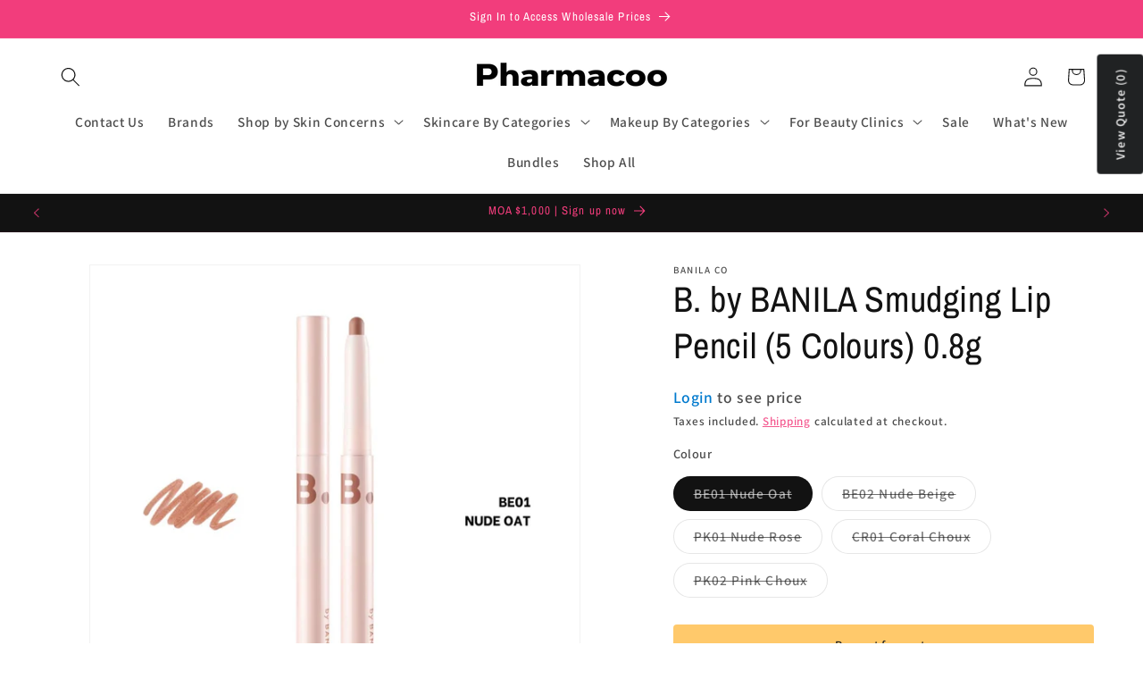

--- FILE ---
content_type: text/html; charset=utf-8
request_url: https://pharmacoo.com.au/products/banila-co-smudging-lip-pencil
body_size: 75355
content:
<!doctype html>
<html class="js" lang="en">
  <head>
    <meta charset="utf-8">
    <meta http-equiv="X-UA-Compatible" content="IE=edge">
    <meta name="viewport" content="width=device-width,initial-scale=1">
    <meta name="theme-color" content="">
    <link rel="canonical" href="https://pharmacoo.com.au/products/banila-co-smudging-lip-pencil"><link rel="icon" type="image/png" href="//pharmacoo.com.au/cdn/shop/files/derma_maison_Aloe_Balancing_Treatment.png?crop=center&height=32&v=1731558339&width=32"><link rel="preconnect" href="https://fonts.shopifycdn.com" crossorigin><title>
      Bulk Buy Banila Co B. by BANILA Smudging Lip Pencil 0.8g
 &ndash; Pharmacoo Wholesale</title>

    
      <meta name="description" content="Bulk Buy Banila Co B. by BANILA Smudging Lip Pencil at wholesale prices in Australia! Stock ready to ship with low MOQ. Sign up for wholesale today!">
    

    

<meta property="og:site_name" content="Pharmacoo Wholesale">
<meta property="og:url" content="https://pharmacoo.com.au/products/banila-co-smudging-lip-pencil">
<meta property="og:title" content="Bulk Buy Banila Co B. by BANILA Smudging Lip Pencil 0.8g">
<meta property="og:type" content="product">
<meta property="og:description" content="Bulk Buy Banila Co B. by BANILA Smudging Lip Pencil at wholesale prices in Australia! Stock ready to ship with low MOQ. Sign up for wholesale today!"><meta property="og:image" content="http://pharmacoo.com.au/cdn/shop/files/1_bbddd2d9-8f82-4549-9c9b-5c6639e422e9.jpg?v=1744789444">
  <meta property="og:image:secure_url" content="https://pharmacoo.com.au/cdn/shop/files/1_bbddd2d9-8f82-4549-9c9b-5c6639e422e9.jpg?v=1744789444">
  <meta property="og:image:width" content="1200">
  <meta property="og:image:height" content="1200"><meta property="og:price:amount" content="21.00">
  <meta property="og:price:currency" content="AUD"><meta name="twitter:card" content="summary_large_image">
<meta name="twitter:title" content="Bulk Buy Banila Co B. by BANILA Smudging Lip Pencil 0.8g">
<meta name="twitter:description" content="Bulk Buy Banila Co B. by BANILA Smudging Lip Pencil at wholesale prices in Australia! Stock ready to ship with low MOQ. Sign up for wholesale today!">


    <script src="//pharmacoo.com.au/cdn/shop/t/12/assets/constants.js?v=132983761750457495441726534550" defer="defer"></script>
    <script src="//pharmacoo.com.au/cdn/shop/t/12/assets/pubsub.js?v=158357773527763999511726534552" defer="defer"></script>
    <script src="//pharmacoo.com.au/cdn/shop/t/12/assets/global.js?v=88558128918567037191726534550" defer="defer"></script>
    <script src="//pharmacoo.com.au/cdn/shop/t/12/assets/details-disclosure.js?v=13653116266235556501726534550" defer="defer"></script>
    <script src="//pharmacoo.com.au/cdn/shop/t/12/assets/details-modal.js?v=25581673532751508451726534550" defer="defer"></script>
    <script src="//pharmacoo.com.au/cdn/shop/t/12/assets/search-form.js?v=133129549252120666541726534552" defer="defer"></script><script src="//pharmacoo.com.au/cdn/shop/t/12/assets/animations.js?v=88693664871331136111726534549" defer="defer"></script><script>window.performance && window.performance.mark && window.performance.mark('shopify.content_for_header.start');</script><meta name="google-site-verification" content="9yr7npb9UrTbT0iMmRpxbtvnjgHMIKt7QTQ7pJX6Jvg">
<meta name="facebook-domain-verification" content="zabws9abgqdl0dpa5rvqraa8rtbu6c">
<meta id="shopify-digital-wallet" name="shopify-digital-wallet" content="/64741998839/digital_wallets/dialog">
<link rel="alternate" type="application/json+oembed" href="https://pharmacoo.com.au/products/banila-co-smudging-lip-pencil.oembed">
<script async="async" src="/checkouts/internal/preloads.js?locale=en-AU"></script>
<script id="shopify-features" type="application/json">{"accessToken":"20905a22232d2b3fad23675f02f619a8","betas":["rich-media-storefront-analytics"],"domain":"pharmacoo.com.au","predictiveSearch":true,"shopId":64741998839,"locale":"en"}</script>
<script>var Shopify = Shopify || {};
Shopify.shop = "pharmacoo-wholesale.myshopify.com";
Shopify.locale = "en";
Shopify.currency = {"active":"AUD","rate":"1.0"};
Shopify.country = "AU";
Shopify.theme = {"name":"Update Dawn Trail","id":163509731575,"schema_name":"Dawn","schema_version":"15.1.0","theme_store_id":887,"role":"main"};
Shopify.theme.handle = "null";
Shopify.theme.style = {"id":null,"handle":null};
Shopify.cdnHost = "pharmacoo.com.au/cdn";
Shopify.routes = Shopify.routes || {};
Shopify.routes.root = "/";</script>
<script type="module">!function(o){(o.Shopify=o.Shopify||{}).modules=!0}(window);</script>
<script>!function(o){function n(){var o=[];function n(){o.push(Array.prototype.slice.apply(arguments))}return n.q=o,n}var t=o.Shopify=o.Shopify||{};t.loadFeatures=n(),t.autoloadFeatures=n()}(window);</script>
<script id="shop-js-analytics" type="application/json">{"pageType":"product"}</script>
<script defer="defer" async type="module" src="//pharmacoo.com.au/cdn/shopifycloud/shop-js/modules/v2/client.init-shop-cart-sync_BT-GjEfc.en.esm.js"></script>
<script defer="defer" async type="module" src="//pharmacoo.com.au/cdn/shopifycloud/shop-js/modules/v2/chunk.common_D58fp_Oc.esm.js"></script>
<script defer="defer" async type="module" src="//pharmacoo.com.au/cdn/shopifycloud/shop-js/modules/v2/chunk.modal_xMitdFEc.esm.js"></script>
<script type="module">
  await import("//pharmacoo.com.au/cdn/shopifycloud/shop-js/modules/v2/client.init-shop-cart-sync_BT-GjEfc.en.esm.js");
await import("//pharmacoo.com.au/cdn/shopifycloud/shop-js/modules/v2/chunk.common_D58fp_Oc.esm.js");
await import("//pharmacoo.com.au/cdn/shopifycloud/shop-js/modules/v2/chunk.modal_xMitdFEc.esm.js");

  window.Shopify.SignInWithShop?.initShopCartSync?.({"fedCMEnabled":true,"windoidEnabled":true});

</script>
<script>(function() {
  var isLoaded = false;
  function asyncLoad() {
    if (isLoaded) return;
    isLoaded = true;
    var urls = ["https:\/\/cdn1.stamped.io\/files\/widget.min.js?shop=pharmacoo-wholesale.myshopify.com","https:\/\/app.marsello.com\/Portal\/Widget\/ScriptToInstall\/689bf11e3c4706f5b0d723c1?aProvId=689bf114af201df1edafee43\u0026shop=pharmacoo-wholesale.myshopify.com"];
    for (var i = 0; i < urls.length; i++) {
      var s = document.createElement('script');
      s.type = 'text/javascript';
      s.async = true;
      s.src = urls[i];
      var x = document.getElementsByTagName('script')[0];
      x.parentNode.insertBefore(s, x);
    }
  };
  if(window.attachEvent) {
    window.attachEvent('onload', asyncLoad);
  } else {
    window.addEventListener('load', asyncLoad, false);
  }
})();</script>
<script id="__st">var __st={"a":64741998839,"offset":39600,"reqid":"8602dd12-ba0a-4da9-a029-08cd88140f75-1769525545","pageurl":"pharmacoo.com.au\/products\/banila-co-smudging-lip-pencil","u":"ae2bcb9858b1","p":"product","rtyp":"product","rid":8114504204535};</script>
<script>window.ShopifyPaypalV4VisibilityTracking = true;</script>
<script id="captcha-bootstrap">!function(){'use strict';const t='contact',e='account',n='new_comment',o=[[t,t],['blogs',n],['comments',n],[t,'customer']],c=[[e,'customer_login'],[e,'guest_login'],[e,'recover_customer_password'],[e,'create_customer']],r=t=>t.map((([t,e])=>`form[action*='/${t}']:not([data-nocaptcha='true']) input[name='form_type'][value='${e}']`)).join(','),a=t=>()=>t?[...document.querySelectorAll(t)].map((t=>t.form)):[];function s(){const t=[...o],e=r(t);return a(e)}const i='password',u='form_key',d=['recaptcha-v3-token','g-recaptcha-response','h-captcha-response',i],f=()=>{try{return window.sessionStorage}catch{return}},m='__shopify_v',_=t=>t.elements[u];function p(t,e,n=!1){try{const o=window.sessionStorage,c=JSON.parse(o.getItem(e)),{data:r}=function(t){const{data:e,action:n}=t;return t[m]||n?{data:e,action:n}:{data:t,action:n}}(c);for(const[e,n]of Object.entries(r))t.elements[e]&&(t.elements[e].value=n);n&&o.removeItem(e)}catch(o){console.error('form repopulation failed',{error:o})}}const l='form_type',E='cptcha';function T(t){t.dataset[E]=!0}const w=window,h=w.document,L='Shopify',v='ce_forms',y='captcha';let A=!1;((t,e)=>{const n=(g='f06e6c50-85a8-45c8-87d0-21a2b65856fe',I='https://cdn.shopify.com/shopifycloud/storefront-forms-hcaptcha/ce_storefront_forms_captcha_hcaptcha.v1.5.2.iife.js',D={infoText:'Protected by hCaptcha',privacyText:'Privacy',termsText:'Terms'},(t,e,n)=>{const o=w[L][v],c=o.bindForm;if(c)return c(t,g,e,D).then(n);var r;o.q.push([[t,g,e,D],n]),r=I,A||(h.body.append(Object.assign(h.createElement('script'),{id:'captcha-provider',async:!0,src:r})),A=!0)});var g,I,D;w[L]=w[L]||{},w[L][v]=w[L][v]||{},w[L][v].q=[],w[L][y]=w[L][y]||{},w[L][y].protect=function(t,e){n(t,void 0,e),T(t)},Object.freeze(w[L][y]),function(t,e,n,w,h,L){const[v,y,A,g]=function(t,e,n){const i=e?o:[],u=t?c:[],d=[...i,...u],f=r(d),m=r(i),_=r(d.filter((([t,e])=>n.includes(e))));return[a(f),a(m),a(_),s()]}(w,h,L),I=t=>{const e=t.target;return e instanceof HTMLFormElement?e:e&&e.form},D=t=>v().includes(t);t.addEventListener('submit',(t=>{const e=I(t);if(!e)return;const n=D(e)&&!e.dataset.hcaptchaBound&&!e.dataset.recaptchaBound,o=_(e),c=g().includes(e)&&(!o||!o.value);(n||c)&&t.preventDefault(),c&&!n&&(function(t){try{if(!f())return;!function(t){const e=f();if(!e)return;const n=_(t);if(!n)return;const o=n.value;o&&e.removeItem(o)}(t);const e=Array.from(Array(32),(()=>Math.random().toString(36)[2])).join('');!function(t,e){_(t)||t.append(Object.assign(document.createElement('input'),{type:'hidden',name:u})),t.elements[u].value=e}(t,e),function(t,e){const n=f();if(!n)return;const o=[...t.querySelectorAll(`input[type='${i}']`)].map((({name:t})=>t)),c=[...d,...o],r={};for(const[a,s]of new FormData(t).entries())c.includes(a)||(r[a]=s);n.setItem(e,JSON.stringify({[m]:1,action:t.action,data:r}))}(t,e)}catch(e){console.error('failed to persist form',e)}}(e),e.submit())}));const S=(t,e)=>{t&&!t.dataset[E]&&(n(t,e.some((e=>e===t))),T(t))};for(const o of['focusin','change'])t.addEventListener(o,(t=>{const e=I(t);D(e)&&S(e,y())}));const B=e.get('form_key'),M=e.get(l),P=B&&M;t.addEventListener('DOMContentLoaded',(()=>{const t=y();if(P)for(const e of t)e.elements[l].value===M&&p(e,B);[...new Set([...A(),...v().filter((t=>'true'===t.dataset.shopifyCaptcha))])].forEach((e=>S(e,t)))}))}(h,new URLSearchParams(w.location.search),n,t,e,['guest_login'])})(!0,!0)}();</script>
<script integrity="sha256-4kQ18oKyAcykRKYeNunJcIwy7WH5gtpwJnB7kiuLZ1E=" data-source-attribution="shopify.loadfeatures" defer="defer" src="//pharmacoo.com.au/cdn/shopifycloud/storefront/assets/storefront/load_feature-a0a9edcb.js" crossorigin="anonymous"></script>
<script data-source-attribution="shopify.dynamic_checkout.dynamic.init">var Shopify=Shopify||{};Shopify.PaymentButton=Shopify.PaymentButton||{isStorefrontPortableWallets:!0,init:function(){window.Shopify.PaymentButton.init=function(){};var t=document.createElement("script");t.src="https://pharmacoo.com.au/cdn/shopifycloud/portable-wallets/latest/portable-wallets.en.js",t.type="module",document.head.appendChild(t)}};
</script>
<script data-source-attribution="shopify.dynamic_checkout.buyer_consent">
  function portableWalletsHideBuyerConsent(e){var t=document.getElementById("shopify-buyer-consent"),n=document.getElementById("shopify-subscription-policy-button");t&&n&&(t.classList.add("hidden"),t.setAttribute("aria-hidden","true"),n.removeEventListener("click",e))}function portableWalletsShowBuyerConsent(e){var t=document.getElementById("shopify-buyer-consent"),n=document.getElementById("shopify-subscription-policy-button");t&&n&&(t.classList.remove("hidden"),t.removeAttribute("aria-hidden"),n.addEventListener("click",e))}window.Shopify?.PaymentButton&&(window.Shopify.PaymentButton.hideBuyerConsent=portableWalletsHideBuyerConsent,window.Shopify.PaymentButton.showBuyerConsent=portableWalletsShowBuyerConsent);
</script>
<script data-source-attribution="shopify.dynamic_checkout.cart.bootstrap">document.addEventListener("DOMContentLoaded",(function(){function t(){return document.querySelector("shopify-accelerated-checkout-cart, shopify-accelerated-checkout")}if(t())Shopify.PaymentButton.init();else{new MutationObserver((function(e,n){t()&&(Shopify.PaymentButton.init(),n.disconnect())})).observe(document.body,{childList:!0,subtree:!0})}}));
</script>
<script id="sections-script" data-sections="header" defer="defer" src="//pharmacoo.com.au/cdn/shop/t/12/compiled_assets/scripts.js?v=1437"></script>
<script>window.performance && window.performance.mark && window.performance.mark('shopify.content_for_header.end');</script>


    <style data-shopify>
      @font-face {
  font-family: Assistant;
  font-weight: 600;
  font-style: normal;
  font-display: swap;
  src: url("//pharmacoo.com.au/cdn/fonts/assistant/assistant_n6.b2cbcfa81550fc99b5d970d0ef582eebcbac24e0.woff2") format("woff2"),
       url("//pharmacoo.com.au/cdn/fonts/assistant/assistant_n6.5dced1e1f897f561a8304b6ef1c533d81fd1c6e0.woff") format("woff");
}

      @font-face {
  font-family: Assistant;
  font-weight: 700;
  font-style: normal;
  font-display: swap;
  src: url("//pharmacoo.com.au/cdn/fonts/assistant/assistant_n7.bf44452348ec8b8efa3aa3068825305886b1c83c.woff2") format("woff2"),
       url("//pharmacoo.com.au/cdn/fonts/assistant/assistant_n7.0c887fee83f6b3bda822f1150b912c72da0f7b64.woff") format("woff");
}

      
      
      @font-face {
  font-family: "Archivo Narrow";
  font-weight: 400;
  font-style: normal;
  font-display: swap;
  src: url("//pharmacoo.com.au/cdn/fonts/archivo_narrow/archivonarrow_n4.5c3bab850a22055c235cf940f895d873a8689d70.woff2") format("woff2"),
       url("//pharmacoo.com.au/cdn/fonts/archivo_narrow/archivonarrow_n4.ea12dd22d3319d164475c1d047ae8f973041a9ff.woff") format("woff");
}


      
        :root,
        .color-scheme-1 {
          --color-background: 255,255,255;
        
          --gradient-background: #ffffff;
        

        

        --color-foreground: 18,18,18;
        --color-background-contrast: 191,191,191;
        --color-shadow: 18,18,18;
        --color-button: 18,18,18;
        --color-button-text: 242,61,124;
        --color-secondary-button: 255,255,255;
        --color-secondary-button-text: 242,61,124;
        --color-link: 242,61,124;
        --color-badge-foreground: 18,18,18;
        --color-badge-background: 255,255,255;
        --color-badge-border: 18,18,18;
        --payment-terms-background-color: rgb(255 255 255);
      }
      
        
        .color-scheme-2 {
          --color-background: 243,243,243;
        
          --gradient-background: #f3f3f3;
        

        

        --color-foreground: 18,18,18;
        --color-background-contrast: 179,179,179;
        --color-shadow: 18,18,18;
        --color-button: 18,18,18;
        --color-button-text: 243,243,243;
        --color-secondary-button: 243,243,243;
        --color-secondary-button-text: 18,18,18;
        --color-link: 18,18,18;
        --color-badge-foreground: 18,18,18;
        --color-badge-background: 243,243,243;
        --color-badge-border: 18,18,18;
        --payment-terms-background-color: rgb(243 243 243);
      }
      
        
        .color-scheme-3 {
          --color-background: 36,40,51;
        
          --gradient-background: #242833;
        

        

        --color-foreground: 255,255,255;
        --color-background-contrast: 47,52,66;
        --color-shadow: 18,18,18;
        --color-button: 255,255,255;
        --color-button-text: 0,0,0;
        --color-secondary-button: 36,40,51;
        --color-secondary-button-text: 255,255,255;
        --color-link: 255,255,255;
        --color-badge-foreground: 255,255,255;
        --color-badge-background: 36,40,51;
        --color-badge-border: 255,255,255;
        --payment-terms-background-color: rgb(36 40 51);
      }
      
        
        .color-scheme-4 {
          --color-background: 18,18,18;
        
          --gradient-background: #121212;
        

        

        --color-foreground: 242,61,124;
        --color-background-contrast: 146,146,146;
        --color-shadow: 18,18,18;
        --color-button: 255,255,255;
        --color-button-text: 18,18,18;
        --color-secondary-button: 18,18,18;
        --color-secondary-button-text: 255,255,255;
        --color-link: 255,255,255;
        --color-badge-foreground: 242,61,124;
        --color-badge-background: 18,18,18;
        --color-badge-border: 242,61,124;
        --payment-terms-background-color: rgb(18 18 18);
      }
      
        
        .color-scheme-5 {
          --color-background: 255,220,224;
        
          --gradient-background: #ffdce0;
        

        

        --color-foreground: 255,255,255;
        --color-background-contrast: 255,93,111;
        --color-shadow: 18,18,18;
        --color-button: 148,194,158;
        --color-button-text: 18,18,18;
        --color-secondary-button: 255,220,224;
        --color-secondary-button-text: 18,18,18;
        --color-link: 18,18,18;
        --color-badge-foreground: 255,255,255;
        --color-badge-background: 255,220,224;
        --color-badge-border: 255,255,255;
        --payment-terms-background-color: rgb(255 220 224);
      }
      
        
        .color-scheme-34100269-fd37-4eaf-ae03-81a0dab3c1c4 {
          --color-background: 255,255,255;
        
          --gradient-background: #ffffff;
        

        

        --color-foreground: 18,18,18;
        --color-background-contrast: 191,191,191;
        --color-shadow: 18,18,18;
        --color-button: 18,18,18;
        --color-button-text: 255,255,255;
        --color-secondary-button: 255,255,255;
        --color-secondary-button-text: 18,18,18;
        --color-link: 18,18,18;
        --color-badge-foreground: 18,18,18;
        --color-badge-background: 255,255,255;
        --color-badge-border: 18,18,18;
        --payment-terms-background-color: rgb(255 255 255);
      }
      
        
        .color-scheme-bd4a048c-2ceb-4faf-ad64-82450c0a6193 {
          --color-background: 242,61,124;
        
          --gradient-background: #f23d7c;
        

        

        --color-foreground: 255,255,255;
        --color-background-contrast: 164,11,64;
        --color-shadow: 18,18,18;
        --color-button: 242,61,124;
        --color-button-text: 255,255,255;
        --color-secondary-button: 242,61,124;
        --color-secondary-button-text: 255,255,255;
        --color-link: 255,255,255;
        --color-badge-foreground: 255,255,255;
        --color-badge-background: 242,61,124;
        --color-badge-border: 255,255,255;
        --payment-terms-background-color: rgb(242 61 124);
      }
      
        
        .color-scheme-db35c5ca-ad7f-44b3-b26c-9ace7719451e {
          --color-background: 255,255,255;
        
          --gradient-background: #ffffff;
        

        

        --color-foreground: 18,18,18;
        --color-background-contrast: 191,191,191;
        --color-shadow: 18,18,18;
        --color-button: 242,61,124;
        --color-button-text: 255,255,255;
        --color-secondary-button: 255,255,255;
        --color-secondary-button-text: 18,18,18;
        --color-link: 18,18,18;
        --color-badge-foreground: 18,18,18;
        --color-badge-background: 255,255,255;
        --color-badge-border: 18,18,18;
        --payment-terms-background-color: rgb(255 255 255);
      }
      
        
        .color-scheme-93c46003-9655-4cc4-8e33-daa4c3e0d61e {
          --color-background: 255,242,244;
        
          --gradient-background: #fff2f4;
        

        

        --color-foreground: 18,18,18;
        --color-background-contrast: 255,114,136;
        --color-shadow: 18,18,18;
        --color-button: 242,61,124;
        --color-button-text: 255,255,255;
        --color-secondary-button: 255,242,244;
        --color-secondary-button-text: 242,61,124;
        --color-link: 242,61,124;
        --color-badge-foreground: 18,18,18;
        --color-badge-background: 255,242,244;
        --color-badge-border: 18,18,18;
        --payment-terms-background-color: rgb(255 242 244);
      }
      

      body, .color-scheme-1, .color-scheme-2, .color-scheme-3, .color-scheme-4, .color-scheme-5, .color-scheme-34100269-fd37-4eaf-ae03-81a0dab3c1c4, .color-scheme-bd4a048c-2ceb-4faf-ad64-82450c0a6193, .color-scheme-db35c5ca-ad7f-44b3-b26c-9ace7719451e, .color-scheme-93c46003-9655-4cc4-8e33-daa4c3e0d61e {
        color: rgba(var(--color-foreground), 0.75);
        background-color: rgb(var(--color-background));
      }

      :root {
        --font-body-family: Assistant, sans-serif;
        --font-body-style: normal;
        --font-body-weight: 600;
        --font-body-weight-bold: 900;

        --font-heading-family: "Archivo Narrow", sans-serif;
        --font-heading-style: normal;
        --font-heading-weight: 400;

        --font-body-scale: 1.1;
        --font-heading-scale: 0.9090909090909091;

        --media-padding: px;
        --media-border-opacity: 0.05;
        --media-border-width: 1px;
        --media-radius: 0px;
        --media-shadow-opacity: 0.0;
        --media-shadow-horizontal-offset: 0px;
        --media-shadow-vertical-offset: 0px;
        --media-shadow-blur-radius: 0px;
        --media-shadow-visible: 0;

        --page-width: 160rem;
        --page-width-margin: 0rem;

        --product-card-image-padding: 0.0rem;
        --product-card-corner-radius: 0.0rem;
        --product-card-text-alignment: left;
        --product-card-border-width: 0.0rem;
        --product-card-border-opacity: 0.1;
        --product-card-shadow-opacity: 0.0;
        --product-card-shadow-visible: 0;
        --product-card-shadow-horizontal-offset: 0.0rem;
        --product-card-shadow-vertical-offset: 0.4rem;
        --product-card-shadow-blur-radius: 0.5rem;

        --collection-card-image-padding: 0.0rem;
        --collection-card-corner-radius: 0.0rem;
        --collection-card-text-alignment: left;
        --collection-card-border-width: 0.0rem;
        --collection-card-border-opacity: 0.0;
        --collection-card-shadow-opacity: 0.1;
        --collection-card-shadow-visible: 1;
        --collection-card-shadow-horizontal-offset: 0.0rem;
        --collection-card-shadow-vertical-offset: 0.0rem;
        --collection-card-shadow-blur-radius: 0.0rem;

        --blog-card-image-padding: 0.0rem;
        --blog-card-corner-radius: 0.0rem;
        --blog-card-text-alignment: left;
        --blog-card-border-width: 0.0rem;
        --blog-card-border-opacity: 0.0;
        --blog-card-shadow-opacity: 0.1;
        --blog-card-shadow-visible: 1;
        --blog-card-shadow-horizontal-offset: 0.0rem;
        --blog-card-shadow-vertical-offset: 0.0rem;
        --blog-card-shadow-blur-radius: 0.0rem;

        --badge-corner-radius: 4.0rem;

        --popup-border-width: 1px;
        --popup-border-opacity: 0.1;
        --popup-corner-radius: 0px;
        --popup-shadow-opacity: 0.0;
        --popup-shadow-horizontal-offset: 0px;
        --popup-shadow-vertical-offset: 4px;
        --popup-shadow-blur-radius: 5px;

        --drawer-border-width: 1px;
        --drawer-border-opacity: 0.1;
        --drawer-shadow-opacity: 0.0;
        --drawer-shadow-horizontal-offset: 0px;
        --drawer-shadow-vertical-offset: 4px;
        --drawer-shadow-blur-radius: 5px;

        --spacing-sections-desktop: 0px;
        --spacing-sections-mobile: 0px;

        --grid-desktop-vertical-spacing: 8px;
        --grid-desktop-horizontal-spacing: 8px;
        --grid-mobile-vertical-spacing: 4px;
        --grid-mobile-horizontal-spacing: 4px;

        --text-boxes-border-opacity: 0.1;
        --text-boxes-border-width: 0px;
        --text-boxes-radius: 0px;
        --text-boxes-shadow-opacity: 0.0;
        --text-boxes-shadow-visible: 0;
        --text-boxes-shadow-horizontal-offset: 0px;
        --text-boxes-shadow-vertical-offset: 4px;
        --text-boxes-shadow-blur-radius: 5px;

        --buttons-radius: 0px;
        --buttons-radius-outset: 0px;
        --buttons-border-width: 1px;
        --buttons-border-opacity: 1.0;
        --buttons-shadow-opacity: 0.0;
        --buttons-shadow-visible: 0;
        --buttons-shadow-horizontal-offset: 0px;
        --buttons-shadow-vertical-offset: 4px;
        --buttons-shadow-blur-radius: 5px;
        --buttons-border-offset: 0px;

        --inputs-radius: 0px;
        --inputs-border-width: 1px;
        --inputs-border-opacity: 0.55;
        --inputs-shadow-opacity: 0.0;
        --inputs-shadow-horizontal-offset: 0px;
        --inputs-margin-offset: 0px;
        --inputs-shadow-vertical-offset: 4px;
        --inputs-shadow-blur-radius: 5px;
        --inputs-radius-outset: 0px;

        --variant-pills-radius: 40px;
        --variant-pills-border-width: 1px;
        --variant-pills-border-opacity: 0.55;
        --variant-pills-shadow-opacity: 0.0;
        --variant-pills-shadow-horizontal-offset: 0px;
        --variant-pills-shadow-vertical-offset: 4px;
        --variant-pills-shadow-blur-radius: 5px;
      }

      *,
      *::before,
      *::after {
        box-sizing: inherit;
      }

      html {
        box-sizing: border-box;
        font-size: calc(var(--font-body-scale) * 62.5%);
        height: 100%;
      }

      body {
        display: grid;
        grid-template-rows: auto auto 1fr auto;
        grid-template-columns: 100%;
        min-height: 100%;
        margin: 0;
        font-size: 1.5rem;
        letter-spacing: 0.06rem;
        line-height: calc(1 + 0.8 / var(--font-body-scale));
        font-family: var(--font-body-family);
        font-style: var(--font-body-style);
        font-weight: var(--font-body-weight);
      }

      @media screen and (min-width: 750px) {
        body {
          font-size: 1.6rem;
        }
      }
    </style>

    <link href="//pharmacoo.com.au/cdn/shop/t/12/assets/base.css?v=94266557971103095941726534549" rel="stylesheet" type="text/css" media="all" />
    <link rel="stylesheet" href="//pharmacoo.com.au/cdn/shop/t/12/assets/component-cart-items.css?v=123238115697927560811726534549" media="print" onload="this.media='all'">
      <link rel="preload" as="font" href="//pharmacoo.com.au/cdn/fonts/assistant/assistant_n6.b2cbcfa81550fc99b5d970d0ef582eebcbac24e0.woff2" type="font/woff2" crossorigin>
      

      <link rel="preload" as="font" href="//pharmacoo.com.au/cdn/fonts/archivo_narrow/archivonarrow_n4.5c3bab850a22055c235cf940f895d873a8689d70.woff2" type="font/woff2" crossorigin>
      
<link
        rel="stylesheet"
        href="//pharmacoo.com.au/cdn/shop/t/12/assets/component-predictive-search.css?v=118923337488134913561726534550"
        media="print"
        onload="this.media='all'"
      ><script>
      if (Shopify.designMode) {
        document.documentElement.classList.add('shopify-design-mode');
      }
    </script>
  <!-- BEGIN app block: shopify://apps/pagefly-page-builder/blocks/app-embed/83e179f7-59a0-4589-8c66-c0dddf959200 -->

<!-- BEGIN app snippet: pagefly-cro-ab-testing-main -->







<script>
  ;(function () {
    const url = new URL(window.location)
    const viewParam = url.searchParams.get('view')
    if (viewParam && viewParam.includes('variant-pf-')) {
      url.searchParams.set('pf_v', viewParam)
      url.searchParams.delete('view')
      window.history.replaceState({}, '', url)
    }
  })()
</script>



<script type='module'>
  
  window.PAGEFLY_CRO = window.PAGEFLY_CRO || {}

  window.PAGEFLY_CRO['data_debug'] = {
    original_template_suffix: "all_products",
    allow_ab_test: false,
    ab_test_start_time: 0,
    ab_test_end_time: 0,
    today_date_time: 1769525545000,
  }
  window.PAGEFLY_CRO['GA4'] = { enabled: false}
</script>

<!-- END app snippet -->








  <script src='https://cdn.shopify.com/extensions/019bf883-1122-7445-9dca-5d60e681c2c8/pagefly-page-builder-216/assets/pagefly-helper.js' defer='defer'></script>

  <script src='https://cdn.shopify.com/extensions/019bf883-1122-7445-9dca-5d60e681c2c8/pagefly-page-builder-216/assets/pagefly-general-helper.js' defer='defer'></script>

  <script src='https://cdn.shopify.com/extensions/019bf883-1122-7445-9dca-5d60e681c2c8/pagefly-page-builder-216/assets/pagefly-snap-slider.js' defer='defer'></script>

  <script src='https://cdn.shopify.com/extensions/019bf883-1122-7445-9dca-5d60e681c2c8/pagefly-page-builder-216/assets/pagefly-slideshow-v3.js' defer='defer'></script>

  <script src='https://cdn.shopify.com/extensions/019bf883-1122-7445-9dca-5d60e681c2c8/pagefly-page-builder-216/assets/pagefly-slideshow-v4.js' defer='defer'></script>

  <script src='https://cdn.shopify.com/extensions/019bf883-1122-7445-9dca-5d60e681c2c8/pagefly-page-builder-216/assets/pagefly-glider.js' defer='defer'></script>

  <script src='https://cdn.shopify.com/extensions/019bf883-1122-7445-9dca-5d60e681c2c8/pagefly-page-builder-216/assets/pagefly-slideshow-v1-v2.js' defer='defer'></script>

  <script src='https://cdn.shopify.com/extensions/019bf883-1122-7445-9dca-5d60e681c2c8/pagefly-page-builder-216/assets/pagefly-product-media.js' defer='defer'></script>

  <script src='https://cdn.shopify.com/extensions/019bf883-1122-7445-9dca-5d60e681c2c8/pagefly-page-builder-216/assets/pagefly-product.js' defer='defer'></script>


<script id='pagefly-helper-data' type='application/json'>
  {
    "page_optimization": {
      "assets_prefetching": false
    },
    "elements_asset_mapper": {
      "Accordion": "https://cdn.shopify.com/extensions/019bf883-1122-7445-9dca-5d60e681c2c8/pagefly-page-builder-216/assets/pagefly-accordion.js",
      "Accordion3": "https://cdn.shopify.com/extensions/019bf883-1122-7445-9dca-5d60e681c2c8/pagefly-page-builder-216/assets/pagefly-accordion3.js",
      "CountDown": "https://cdn.shopify.com/extensions/019bf883-1122-7445-9dca-5d60e681c2c8/pagefly-page-builder-216/assets/pagefly-countdown.js",
      "GMap1": "https://cdn.shopify.com/extensions/019bf883-1122-7445-9dca-5d60e681c2c8/pagefly-page-builder-216/assets/pagefly-gmap.js",
      "GMap2": "https://cdn.shopify.com/extensions/019bf883-1122-7445-9dca-5d60e681c2c8/pagefly-page-builder-216/assets/pagefly-gmap.js",
      "GMapBasicV2": "https://cdn.shopify.com/extensions/019bf883-1122-7445-9dca-5d60e681c2c8/pagefly-page-builder-216/assets/pagefly-gmap.js",
      "GMapAdvancedV2": "https://cdn.shopify.com/extensions/019bf883-1122-7445-9dca-5d60e681c2c8/pagefly-page-builder-216/assets/pagefly-gmap.js",
      "HTML.Video": "https://cdn.shopify.com/extensions/019bf883-1122-7445-9dca-5d60e681c2c8/pagefly-page-builder-216/assets/pagefly-htmlvideo.js",
      "HTML.Video2": "https://cdn.shopify.com/extensions/019bf883-1122-7445-9dca-5d60e681c2c8/pagefly-page-builder-216/assets/pagefly-htmlvideo2.js",
      "HTML.Video3": "https://cdn.shopify.com/extensions/019bf883-1122-7445-9dca-5d60e681c2c8/pagefly-page-builder-216/assets/pagefly-htmlvideo2.js",
      "BackgroundVideo": "https://cdn.shopify.com/extensions/019bf883-1122-7445-9dca-5d60e681c2c8/pagefly-page-builder-216/assets/pagefly-htmlvideo2.js",
      "Instagram": "https://cdn.shopify.com/extensions/019bf883-1122-7445-9dca-5d60e681c2c8/pagefly-page-builder-216/assets/pagefly-instagram.js",
      "Instagram2": "https://cdn.shopify.com/extensions/019bf883-1122-7445-9dca-5d60e681c2c8/pagefly-page-builder-216/assets/pagefly-instagram.js",
      "Insta3": "https://cdn.shopify.com/extensions/019bf883-1122-7445-9dca-5d60e681c2c8/pagefly-page-builder-216/assets/pagefly-instagram3.js",
      "Tabs": "https://cdn.shopify.com/extensions/019bf883-1122-7445-9dca-5d60e681c2c8/pagefly-page-builder-216/assets/pagefly-tab.js",
      "Tabs3": "https://cdn.shopify.com/extensions/019bf883-1122-7445-9dca-5d60e681c2c8/pagefly-page-builder-216/assets/pagefly-tab3.js",
      "ProductBox": "https://cdn.shopify.com/extensions/019bf883-1122-7445-9dca-5d60e681c2c8/pagefly-page-builder-216/assets/pagefly-cart.js",
      "FBPageBox2": "https://cdn.shopify.com/extensions/019bf883-1122-7445-9dca-5d60e681c2c8/pagefly-page-builder-216/assets/pagefly-facebook.js",
      "FBLikeButton2": "https://cdn.shopify.com/extensions/019bf883-1122-7445-9dca-5d60e681c2c8/pagefly-page-builder-216/assets/pagefly-facebook.js",
      "TwitterFeed2": "https://cdn.shopify.com/extensions/019bf883-1122-7445-9dca-5d60e681c2c8/pagefly-page-builder-216/assets/pagefly-twitter.js",
      "Paragraph4": "https://cdn.shopify.com/extensions/019bf883-1122-7445-9dca-5d60e681c2c8/pagefly-page-builder-216/assets/pagefly-paragraph4.js",

      "AliReviews": "https://cdn.shopify.com/extensions/019bf883-1122-7445-9dca-5d60e681c2c8/pagefly-page-builder-216/assets/pagefly-3rd-elements.js",
      "BackInStock": "https://cdn.shopify.com/extensions/019bf883-1122-7445-9dca-5d60e681c2c8/pagefly-page-builder-216/assets/pagefly-3rd-elements.js",
      "GloboBackInStock": "https://cdn.shopify.com/extensions/019bf883-1122-7445-9dca-5d60e681c2c8/pagefly-page-builder-216/assets/pagefly-3rd-elements.js",
      "GrowaveWishlist": "https://cdn.shopify.com/extensions/019bf883-1122-7445-9dca-5d60e681c2c8/pagefly-page-builder-216/assets/pagefly-3rd-elements.js",
      "InfiniteOptionsShopPad": "https://cdn.shopify.com/extensions/019bf883-1122-7445-9dca-5d60e681c2c8/pagefly-page-builder-216/assets/pagefly-3rd-elements.js",
      "InkybayProductPersonalizer": "https://cdn.shopify.com/extensions/019bf883-1122-7445-9dca-5d60e681c2c8/pagefly-page-builder-216/assets/pagefly-3rd-elements.js",
      "LimeSpot": "https://cdn.shopify.com/extensions/019bf883-1122-7445-9dca-5d60e681c2c8/pagefly-page-builder-216/assets/pagefly-3rd-elements.js",
      "Loox": "https://cdn.shopify.com/extensions/019bf883-1122-7445-9dca-5d60e681c2c8/pagefly-page-builder-216/assets/pagefly-3rd-elements.js",
      "Opinew": "https://cdn.shopify.com/extensions/019bf883-1122-7445-9dca-5d60e681c2c8/pagefly-page-builder-216/assets/pagefly-3rd-elements.js",
      "Powr": "https://cdn.shopify.com/extensions/019bf883-1122-7445-9dca-5d60e681c2c8/pagefly-page-builder-216/assets/pagefly-3rd-elements.js",
      "ProductReviews": "https://cdn.shopify.com/extensions/019bf883-1122-7445-9dca-5d60e681c2c8/pagefly-page-builder-216/assets/pagefly-3rd-elements.js",
      "PushOwl": "https://cdn.shopify.com/extensions/019bf883-1122-7445-9dca-5d60e681c2c8/pagefly-page-builder-216/assets/pagefly-3rd-elements.js",
      "ReCharge": "https://cdn.shopify.com/extensions/019bf883-1122-7445-9dca-5d60e681c2c8/pagefly-page-builder-216/assets/pagefly-3rd-elements.js",
      "Rivyo": "https://cdn.shopify.com/extensions/019bf883-1122-7445-9dca-5d60e681c2c8/pagefly-page-builder-216/assets/pagefly-3rd-elements.js",
      "TrackingMore": "https://cdn.shopify.com/extensions/019bf883-1122-7445-9dca-5d60e681c2c8/pagefly-page-builder-216/assets/pagefly-3rd-elements.js",
      "Vitals": "https://cdn.shopify.com/extensions/019bf883-1122-7445-9dca-5d60e681c2c8/pagefly-page-builder-216/assets/pagefly-3rd-elements.js",
      "Wiser": "https://cdn.shopify.com/extensions/019bf883-1122-7445-9dca-5d60e681c2c8/pagefly-page-builder-216/assets/pagefly-3rd-elements.js"
    },
    "custom_elements_mapper": {
      "pf-click-action-element": "https://cdn.shopify.com/extensions/019bf883-1122-7445-9dca-5d60e681c2c8/pagefly-page-builder-216/assets/pagefly-click-action-element.js",
      "pf-dialog-element": "https://cdn.shopify.com/extensions/019bf883-1122-7445-9dca-5d60e681c2c8/pagefly-page-builder-216/assets/pagefly-dialog-element.js"
    }
  }
</script>


<!-- END app block --><!-- BEGIN app block: shopify://apps/sami-product-labels/blocks/app-embed-block/b9b44663-5d51-4be1-8104-faedd68da8c5 --><script type="text/javascript">
  window.Samita = window.Samita || {};
  Samita.ProductLabels = Samita.ProductLabels || {};
  Samita.ProductLabels.locale  = {"shop_locale":{"locale":"en","enabled":true,"primary":true,"published":true}};
  Samita.ProductLabels.page = {title : document.title.replaceAll('"', "'"), href : window.location.href, type: "product", page_id: ""};
  Samita.ProductLabels.dataShop = Samita.ProductLabels.dataShop || {};Samita.ProductLabels.dataShop = {"install":1,"configuration":{"money_format":"${{amount}}"},"pricing":{"plan":"FREE","features":{"chose_product_form_collections_tag":false,"design_custom_unlimited_position":false,"design_countdown_timer_label_badge":false,"design_text_hover_label_badge":false,"label_display_product_page_first_image":false,"choose_product_variants":false,"choose_country_restriction":false,"conditions_specific_products":20,"conditions_include_exclude_product_tag":false,"conditions_inventory_status":false,"conditions_sale_products":false,"conditions_customer_tag":false,"conditions_products_created_published":false,"conditions_set_visibility_date_time":false,"images_samples":{"collections":["free_labels","custom","suggestions_for_you","all"]},"badges_labels_conditions":{"fields":["ALL","PRODUCTS"]}}},"settings":{"notUseSearchFileApp":true,"general":{"maximum_condition":"3"},"watermark":true,"translations":{"default":{"Days":"d","Hours":"h","Minutes":"m","Seconds":"s"}}},"url":"pharmacoo-wholesale.myshopify.com","api_url":"","app_url":"https://d3g7uyxz2n998u.cloudfront.net/"};Samita.ProductLabels.dataShop.configuration.money_format = "${{amount}}";if (typeof Shopify!= "undefined" && Shopify?.theme?.role != "main") {Samita.ProductLabels.dataShop.settings.notUseSearchFileApp = false;}
  Samita.ProductLabels.theme_id =null;
  Samita.ProductLabels.products = Samita.ProductLabels.products || [];Samita.ProductLabels.product ={"id":8114504204535,"title":"B. by BANILA Smudging Lip Pencil (5 Colours) 0.8g","handle":"banila-co-smudging-lip-pencil","description":"\u003ch3\u003e\n\u003cstrong\u003eSolution For\u003c\/strong\u003e\u003cbr\u003e\n\u003c\/h3\u003e\n\u003cp\u003eThis lip pencil is the ultimate tool for creating naturally defined, soft, and blurred lips. Perfect for achieving overlined, smudged, or gradient lip effects, this multi-functional pencil works seamlessly as a lipstick, lip liner, lip base, shading tool, or even cheek colour. Its creamy, smooth texture ensures effortless application, making it ideal for all lip types and tones.\u003c\/p\u003e\n\u003ch3\u003e\u003cstrong\u003eProduct Function\u003c\/strong\u003e\u003c\/h3\u003e\n\u003cul\u003e\n\u003cli\u003eEnhances lip contours for a naturally overlined and smudged effect.\u003c\/li\u003e\n\u003cli\u003eSmooth formula glides on effortlessly for precise application.\u003c\/li\u003e\n\u003cli\u003ePrevents lip colour from feathering or bleeding.\u003c\/li\u003e\n\u003cli\u003eMinimises the appearance of lip lines for a flawless finish.\u003c\/li\u003e\n\u003cli\u003eDoubles as lipstick, lip liner, and cheek colour.\u003c\/li\u003e\n\u003c\/ul\u003e\n\u003ch3\u003e\u003cstrong\u003eAvailable Shades\u003c\/strong\u003e\u003c\/h3\u003e\n\u003cul\u003e\n\u003cli\u003e\n\u003cstrong\u003eCR01 Coral Choux\u003c\/strong\u003e: Bright and lively soft coral.\u003c\/li\u003e\n\u003cli\u003e\n\u003cstrong\u003ePK02 Pink Choux\u003c\/strong\u003e: Delicate pink for a fresh, cool-toned look.\u003c\/li\u003e\n\u003cli\u003e\n\u003cstrong\u003eBE02 Nude Beige\u003c\/strong\u003e: Versatile nude for warm tones or as a base.\u003c\/li\u003e\n\u003cli\u003e\n\u003cstrong\u003ePK01 Nude Rose\u003c\/strong\u003e: Perfect MLBB shade for cool tones, beautiful on its own.\u003c\/li\u003e\n\u003cli\u003e\n\u003cstrong\u003eBE01 Nude Oat\u003c\/strong\u003e: Ideal beige for shading and defining lip curves, suitable for all tones.\u003c\/li\u003e\n\u003c\/ul\u003e\n\u003ch3\u003e\u003cstrong\u003eKey Ingredients\u003c\/strong\u003e\u003c\/h3\u003e\n\u003cul\u003e\n\u003cli\u003eFixing Complex: Provides long-lasting wear without drying or flaking.\u003c\/li\u003e\n\u003cli\u003eCreamy Emollients: Ensure smooth application and blendability for a soft, blurred effect.\u003c\/li\u003e\n\u003c\/ul\u003e\n\u003ch3\u003e\n\u003cstrong\u003eHow to Use\u003c\/strong\u003e\u003cbr\u003e\n\u003c\/h3\u003e\n\u003cp\u003eAfter outlining the lips with the pencil, softly blend the colour towards the centre for a smudged or gradient look. Use as a base, a standalone lipstick, or a liner to enhance your chosen lip shape.\u003cstrong\u003e\u003c\/strong\u003e\u003c\/p\u003e\n\u003cp\u003e\u003cem\u003eMade in Korea\u003c\/em\u003e\u003c\/p\u003e\n\u003cp\u003e\u003cstrong\u003eVolume\u003c\/strong\u003e 0.8g\u003c\/p\u003e\n\u003cp\u003e\u003cimg src=\"https:\/\/cdn.shopify.com\/s\/files\/1\/0578\/4423\/6459\/files\/BANILA-CO-Smudging-Lip-Pencil.jpg?v=1710197156\" alt=\"\" data-mce-src=\"https:\/\/cdn.shopify.com\/s\/files\/1\/0578\/4423\/6459\/files\/BANILA-CO-Smudging-Lip-Pencil.jpg?v=1710197156\"\u003e\u003c\/p\u003e","published_at":"2024-03-14T16:54:01+11:00","created_at":"2024-03-14T16:51:38+11:00","vendor":"Banila Co","type":"Lip Liner","tags":["BANILA CO","kbeauty","Lip Liner","Makeup"],"price":2100,"price_min":2100,"price_max":2100,"available":false,"price_varies":false,"compare_at_price":null,"compare_at_price_min":0,"compare_at_price_max":0,"compare_at_price_varies":false,"variants":[{"id":44431056634103,"title":"BE01 Nude Oat","option1":"BE01 Nude Oat","option2":null,"option3":null,"sku":"8809759906616","requires_shipping":true,"taxable":true,"featured_image":{"id":59212364087543,"product_id":8114504204535,"position":10,"created_at":"2024-12-12T15:56:30+11:00","updated_at":"2025-04-16T17:44:04+10:00","alt":null,"width":1200,"height":1200,"src":"\/\/pharmacoo.com.au\/cdn\/shop\/files\/B._by_BANILA_Smudging_Lip_Pencil_BE01_Nude_Oat.jpg?v=1744789444","variant_ids":[44431056634103]},"available":false,"name":"B. by BANILA Smudging Lip Pencil (5 Colours) 0.8g - BE01 Nude Oat","public_title":"BE01 Nude Oat","options":["BE01 Nude Oat"],"price":2100,"weight":0,"compare_at_price":null,"inventory_management":"shopify","barcode":"8809759906616","featured_media":{"alt":null,"id":51698369757431,"position":10,"preview_image":{"aspect_ratio":1.0,"height":1200,"width":1200,"src":"\/\/pharmacoo.com.au\/cdn\/shop\/files\/B._by_BANILA_Smudging_Lip_Pencil_BE01_Nude_Oat.jpg?v=1744789444"}},"requires_selling_plan":false,"selling_plan_allocations":[]},{"id":44431056666871,"title":"BE02 Nude Beige","option1":"BE02 Nude Beige","option2":null,"option3":null,"sku":"8809759906623","requires_shipping":true,"taxable":true,"featured_image":{"id":59212364120311,"product_id":8114504204535,"position":11,"created_at":"2024-12-12T15:57:26+11:00","updated_at":"2025-04-16T17:44:04+10:00","alt":null,"width":1200,"height":1200,"src":"\/\/pharmacoo.com.au\/cdn\/shop\/files\/B._by_BANILA_Smudging_Lip_Pencil_BE02_Nude_Beige_10e05b98-9165-4c12-802a-91808892c5fd.jpg?v=1744789444","variant_ids":[44431056666871]},"available":false,"name":"B. by BANILA Smudging Lip Pencil (5 Colours) 0.8g - BE02 Nude Beige","public_title":"BE02 Nude Beige","options":["BE02 Nude Beige"],"price":2100,"weight":0,"compare_at_price":null,"inventory_management":"shopify","barcode":"8809759906623","featured_media":{"alt":null,"id":51698370150647,"position":11,"preview_image":{"aspect_ratio":1.0,"height":1200,"width":1200,"src":"\/\/pharmacoo.com.au\/cdn\/shop\/files\/B._by_BANILA_Smudging_Lip_Pencil_BE02_Nude_Beige_10e05b98-9165-4c12-802a-91808892c5fd.jpg?v=1744789444"}},"requires_selling_plan":false,"selling_plan_allocations":[]},{"id":44431056699639,"title":"PK01 Nude Rose","option1":"PK01 Nude Rose","option2":null,"option3":null,"sku":"8809759906630","requires_shipping":true,"taxable":true,"featured_image":{"id":59212364153079,"product_id":8114504204535,"position":12,"created_at":"2024-12-12T15:57:14+11:00","updated_at":"2025-04-16T17:44:04+10:00","alt":null,"width":1200,"height":1200,"src":"\/\/pharmacoo.com.au\/cdn\/shop\/files\/B._by_BANILA_Smudging_Lip_Pencil_PK01_Nude_Rose.jpg?v=1744789444","variant_ids":[44431056699639]},"available":false,"name":"B. by BANILA Smudging Lip Pencil (5 Colours) 0.8g - PK01 Nude Rose","public_title":"PK01 Nude Rose","options":["PK01 Nude Rose"],"price":2100,"weight":0,"compare_at_price":null,"inventory_management":"shopify","barcode":"8809759906630","featured_media":{"alt":null,"id":51698370052343,"position":12,"preview_image":{"aspect_ratio":1.0,"height":1200,"width":1200,"src":"\/\/pharmacoo.com.au\/cdn\/shop\/files\/B._by_BANILA_Smudging_Lip_Pencil_PK01_Nude_Rose.jpg?v=1744789444"}},"requires_selling_plan":false,"selling_plan_allocations":[]},{"id":44431056732407,"title":"CR01 Coral Choux","option1":"CR01 Coral Choux","option2":null,"option3":null,"sku":"8809759906654","requires_shipping":true,"taxable":true,"featured_image":{"id":59212364185847,"product_id":8114504204535,"position":13,"created_at":"2024-12-12T15:57:47+11:00","updated_at":"2025-04-16T17:44:04+10:00","alt":null,"width":1200,"height":1200,"src":"\/\/pharmacoo.com.au\/cdn\/shop\/files\/B._by_BANILA_Smudging_Lip_Pencil_CR01_Coral_Choux.jpg?v=1744789444","variant_ids":[44431056732407]},"available":false,"name":"B. by BANILA Smudging Lip Pencil (5 Colours) 0.8g - CR01 Coral Choux","public_title":"CR01 Coral Choux","options":["CR01 Coral Choux"],"price":2100,"weight":0,"compare_at_price":null,"inventory_management":"shopify","barcode":"8809759906654","featured_media":{"alt":null,"id":51698370314487,"position":13,"preview_image":{"aspect_ratio":1.0,"height":1200,"width":1200,"src":"\/\/pharmacoo.com.au\/cdn\/shop\/files\/B._by_BANILA_Smudging_Lip_Pencil_CR01_Coral_Choux.jpg?v=1744789444"}},"requires_selling_plan":false,"selling_plan_allocations":[]},{"id":44431056765175,"title":"PK02 Pink Choux","option1":"PK02 Pink Choux","option2":null,"option3":null,"sku":"8809759906647","requires_shipping":true,"taxable":true,"featured_image":{"id":59212364218615,"product_id":8114504204535,"position":14,"created_at":"2024-12-12T15:58:09+11:00","updated_at":"2025-04-16T17:44:04+10:00","alt":null,"width":1200,"height":1200,"src":"\/\/pharmacoo.com.au\/cdn\/shop\/files\/B._by_BANILA_Smudging_Lip_Pencil_PK02_Pink_Choux.jpg?v=1744789444","variant_ids":[44431056765175]},"available":false,"name":"B. by BANILA Smudging Lip Pencil (5 Colours) 0.8g - PK02 Pink Choux","public_title":"PK02 Pink Choux","options":["PK02 Pink Choux"],"price":2100,"weight":0,"compare_at_price":null,"inventory_management":"shopify","barcode":"8809759906647","featured_media":{"alt":null,"id":51698370543863,"position":14,"preview_image":{"aspect_ratio":1.0,"height":1200,"width":1200,"src":"\/\/pharmacoo.com.au\/cdn\/shop\/files\/B._by_BANILA_Smudging_Lip_Pencil_PK02_Pink_Choux.jpg?v=1744789444"}},"requires_selling_plan":false,"selling_plan_allocations":[]}],"images":["\/\/pharmacoo.com.au\/cdn\/shop\/files\/1_bbddd2d9-8f82-4549-9c9b-5c6639e422e9.jpg?v=1744789444","\/\/pharmacoo.com.au\/cdn\/shop\/files\/B.byBANILASmudgingLipPencil_1.jpg?v=1744789444","\/\/pharmacoo.com.au\/cdn\/shop\/files\/B.byBANILASmudgingLipPencil_7.jpg?v=1744789444","\/\/pharmacoo.com.au\/cdn\/shop\/files\/B.byBANILASmudgingLipPencil_13.jpg?v=1744789444","\/\/pharmacoo.com.au\/cdn\/shop\/files\/B.byBANILASmudgingLipPencil_4.jpg?v=1744789444","\/\/pharmacoo.com.au\/cdn\/shop\/files\/B.byBANILASmudgingLipPencil_3.jpg?v=1744789444","\/\/pharmacoo.com.au\/cdn\/shop\/files\/B.byBANILASmudgingLipPencil_5.jpg?v=1744789444","\/\/pharmacoo.com.au\/cdn\/shop\/files\/B.byBANILASmudgingLipPencil_6.jpg?v=1744789444","\/\/pharmacoo.com.au\/cdn\/shop\/files\/B.byBANILASmudgingLipPencil_2.jpg?v=1744789444","\/\/pharmacoo.com.au\/cdn\/shop\/files\/B._by_BANILA_Smudging_Lip_Pencil_BE01_Nude_Oat.jpg?v=1744789444","\/\/pharmacoo.com.au\/cdn\/shop\/files\/B._by_BANILA_Smudging_Lip_Pencil_BE02_Nude_Beige_10e05b98-9165-4c12-802a-91808892c5fd.jpg?v=1744789444","\/\/pharmacoo.com.au\/cdn\/shop\/files\/B._by_BANILA_Smudging_Lip_Pencil_PK01_Nude_Rose.jpg?v=1744789444","\/\/pharmacoo.com.au\/cdn\/shop\/files\/B._by_BANILA_Smudging_Lip_Pencil_CR01_Coral_Choux.jpg?v=1744789444","\/\/pharmacoo.com.au\/cdn\/shop\/files\/B._by_BANILA_Smudging_Lip_Pencil_PK02_Pink_Choux.jpg?v=1744789444"],"featured_image":"\/\/pharmacoo.com.au\/cdn\/shop\/files\/1_bbddd2d9-8f82-4549-9c9b-5c6639e422e9.jpg?v=1744789444","options":["Colour"],"media":[{"alt":null,"id":52224598081783,"position":1,"preview_image":{"aspect_ratio":1.0,"height":1200,"width":1200,"src":"\/\/pharmacoo.com.au\/cdn\/shop\/files\/1_bbddd2d9-8f82-4549-9c9b-5c6639e422e9.jpg?v=1744789444"},"aspect_ratio":1.0,"height":1200,"media_type":"image","src":"\/\/pharmacoo.com.au\/cdn\/shop\/files\/1_bbddd2d9-8f82-4549-9c9b-5c6639e422e9.jpg?v=1744789444","width":1200},{"alt":null,"id":51698365563127,"position":2,"preview_image":{"aspect_ratio":1.0,"height":1200,"width":1200,"src":"\/\/pharmacoo.com.au\/cdn\/shop\/files\/B.byBANILASmudgingLipPencil_1.jpg?v=1744789444"},"aspect_ratio":1.0,"height":1200,"media_type":"image","src":"\/\/pharmacoo.com.au\/cdn\/shop\/files\/B.byBANILASmudgingLipPencil_1.jpg?v=1744789444","width":1200},{"alt":null,"id":51698365759735,"position":3,"preview_image":{"aspect_ratio":1.0,"height":1200,"width":1200,"src":"\/\/pharmacoo.com.au\/cdn\/shop\/files\/B.byBANILASmudgingLipPencil_7.jpg?v=1744789444"},"aspect_ratio":1.0,"height":1200,"media_type":"image","src":"\/\/pharmacoo.com.au\/cdn\/shop\/files\/B.byBANILASmudgingLipPencil_7.jpg?v=1744789444","width":1200},{"alt":null,"id":51698365530359,"position":4,"preview_image":{"aspect_ratio":1.0,"height":1200,"width":1200,"src":"\/\/pharmacoo.com.au\/cdn\/shop\/files\/B.byBANILASmudgingLipPencil_13.jpg?v=1744789444"},"aspect_ratio":1.0,"height":1200,"media_type":"image","src":"\/\/pharmacoo.com.au\/cdn\/shop\/files\/B.byBANILASmudgingLipPencil_13.jpg?v=1744789444","width":1200},{"alt":null,"id":51698365661431,"position":5,"preview_image":{"aspect_ratio":1.0,"height":1200,"width":1200,"src":"\/\/pharmacoo.com.au\/cdn\/shop\/files\/B.byBANILASmudgingLipPencil_4.jpg?v=1744789444"},"aspect_ratio":1.0,"height":1200,"media_type":"image","src":"\/\/pharmacoo.com.au\/cdn\/shop\/files\/B.byBANILASmudgingLipPencil_4.jpg?v=1744789444","width":1200},{"alt":null,"id":51698365628663,"position":6,"preview_image":{"aspect_ratio":1.0,"height":1200,"width":1200,"src":"\/\/pharmacoo.com.au\/cdn\/shop\/files\/B.byBANILASmudgingLipPencil_3.jpg?v=1744789444"},"aspect_ratio":1.0,"height":1200,"media_type":"image","src":"\/\/pharmacoo.com.au\/cdn\/shop\/files\/B.byBANILASmudgingLipPencil_3.jpg?v=1744789444","width":1200},{"alt":null,"id":51698365694199,"position":7,"preview_image":{"aspect_ratio":1.0,"height":1200,"width":1200,"src":"\/\/pharmacoo.com.au\/cdn\/shop\/files\/B.byBANILASmudgingLipPencil_5.jpg?v=1744789444"},"aspect_ratio":1.0,"height":1200,"media_type":"image","src":"\/\/pharmacoo.com.au\/cdn\/shop\/files\/B.byBANILASmudgingLipPencil_5.jpg?v=1744789444","width":1200},{"alt":null,"id":51698365726967,"position":8,"preview_image":{"aspect_ratio":1.0,"height":1200,"width":1200,"src":"\/\/pharmacoo.com.au\/cdn\/shop\/files\/B.byBANILASmudgingLipPencil_6.jpg?v=1744789444"},"aspect_ratio":1.0,"height":1200,"media_type":"image","src":"\/\/pharmacoo.com.au\/cdn\/shop\/files\/B.byBANILASmudgingLipPencil_6.jpg?v=1744789444","width":1200},{"alt":null,"id":51698365595895,"position":9,"preview_image":{"aspect_ratio":1.0,"height":1200,"width":1200,"src":"\/\/pharmacoo.com.au\/cdn\/shop\/files\/B.byBANILASmudgingLipPencil_2.jpg?v=1744789444"},"aspect_ratio":1.0,"height":1200,"media_type":"image","src":"\/\/pharmacoo.com.au\/cdn\/shop\/files\/B.byBANILASmudgingLipPencil_2.jpg?v=1744789444","width":1200},{"alt":null,"id":51698369757431,"position":10,"preview_image":{"aspect_ratio":1.0,"height":1200,"width":1200,"src":"\/\/pharmacoo.com.au\/cdn\/shop\/files\/B._by_BANILA_Smudging_Lip_Pencil_BE01_Nude_Oat.jpg?v=1744789444"},"aspect_ratio":1.0,"height":1200,"media_type":"image","src":"\/\/pharmacoo.com.au\/cdn\/shop\/files\/B._by_BANILA_Smudging_Lip_Pencil_BE01_Nude_Oat.jpg?v=1744789444","width":1200},{"alt":null,"id":51698370150647,"position":11,"preview_image":{"aspect_ratio":1.0,"height":1200,"width":1200,"src":"\/\/pharmacoo.com.au\/cdn\/shop\/files\/B._by_BANILA_Smudging_Lip_Pencil_BE02_Nude_Beige_10e05b98-9165-4c12-802a-91808892c5fd.jpg?v=1744789444"},"aspect_ratio":1.0,"height":1200,"media_type":"image","src":"\/\/pharmacoo.com.au\/cdn\/shop\/files\/B._by_BANILA_Smudging_Lip_Pencil_BE02_Nude_Beige_10e05b98-9165-4c12-802a-91808892c5fd.jpg?v=1744789444","width":1200},{"alt":null,"id":51698370052343,"position":12,"preview_image":{"aspect_ratio":1.0,"height":1200,"width":1200,"src":"\/\/pharmacoo.com.au\/cdn\/shop\/files\/B._by_BANILA_Smudging_Lip_Pencil_PK01_Nude_Rose.jpg?v=1744789444"},"aspect_ratio":1.0,"height":1200,"media_type":"image","src":"\/\/pharmacoo.com.au\/cdn\/shop\/files\/B._by_BANILA_Smudging_Lip_Pencil_PK01_Nude_Rose.jpg?v=1744789444","width":1200},{"alt":null,"id":51698370314487,"position":13,"preview_image":{"aspect_ratio":1.0,"height":1200,"width":1200,"src":"\/\/pharmacoo.com.au\/cdn\/shop\/files\/B._by_BANILA_Smudging_Lip_Pencil_CR01_Coral_Choux.jpg?v=1744789444"},"aspect_ratio":1.0,"height":1200,"media_type":"image","src":"\/\/pharmacoo.com.au\/cdn\/shop\/files\/B._by_BANILA_Smudging_Lip_Pencil_CR01_Coral_Choux.jpg?v=1744789444","width":1200},{"alt":null,"id":51698370543863,"position":14,"preview_image":{"aspect_ratio":1.0,"height":1200,"width":1200,"src":"\/\/pharmacoo.com.au\/cdn\/shop\/files\/B._by_BANILA_Smudging_Lip_Pencil_PK02_Pink_Choux.jpg?v=1744789444"},"aspect_ratio":1.0,"height":1200,"media_type":"image","src":"\/\/pharmacoo.com.au\/cdn\/shop\/files\/B._by_BANILA_Smudging_Lip_Pencil_PK02_Pink_Choux.jpg?v=1744789444","width":1200}],"requires_selling_plan":false,"selling_plan_groups":[],"content":"\u003ch3\u003e\n\u003cstrong\u003eSolution For\u003c\/strong\u003e\u003cbr\u003e\n\u003c\/h3\u003e\n\u003cp\u003eThis lip pencil is the ultimate tool for creating naturally defined, soft, and blurred lips. Perfect for achieving overlined, smudged, or gradient lip effects, this multi-functional pencil works seamlessly as a lipstick, lip liner, lip base, shading tool, or even cheek colour. Its creamy, smooth texture ensures effortless application, making it ideal for all lip types and tones.\u003c\/p\u003e\n\u003ch3\u003e\u003cstrong\u003eProduct Function\u003c\/strong\u003e\u003c\/h3\u003e\n\u003cul\u003e\n\u003cli\u003eEnhances lip contours for a naturally overlined and smudged effect.\u003c\/li\u003e\n\u003cli\u003eSmooth formula glides on effortlessly for precise application.\u003c\/li\u003e\n\u003cli\u003ePrevents lip colour from feathering or bleeding.\u003c\/li\u003e\n\u003cli\u003eMinimises the appearance of lip lines for a flawless finish.\u003c\/li\u003e\n\u003cli\u003eDoubles as lipstick, lip liner, and cheek colour.\u003c\/li\u003e\n\u003c\/ul\u003e\n\u003ch3\u003e\u003cstrong\u003eAvailable Shades\u003c\/strong\u003e\u003c\/h3\u003e\n\u003cul\u003e\n\u003cli\u003e\n\u003cstrong\u003eCR01 Coral Choux\u003c\/strong\u003e: Bright and lively soft coral.\u003c\/li\u003e\n\u003cli\u003e\n\u003cstrong\u003ePK02 Pink Choux\u003c\/strong\u003e: Delicate pink for a fresh, cool-toned look.\u003c\/li\u003e\n\u003cli\u003e\n\u003cstrong\u003eBE02 Nude Beige\u003c\/strong\u003e: Versatile nude for warm tones or as a base.\u003c\/li\u003e\n\u003cli\u003e\n\u003cstrong\u003ePK01 Nude Rose\u003c\/strong\u003e: Perfect MLBB shade for cool tones, beautiful on its own.\u003c\/li\u003e\n\u003cli\u003e\n\u003cstrong\u003eBE01 Nude Oat\u003c\/strong\u003e: Ideal beige for shading and defining lip curves, suitable for all tones.\u003c\/li\u003e\n\u003c\/ul\u003e\n\u003ch3\u003e\u003cstrong\u003eKey Ingredients\u003c\/strong\u003e\u003c\/h3\u003e\n\u003cul\u003e\n\u003cli\u003eFixing Complex: Provides long-lasting wear without drying or flaking.\u003c\/li\u003e\n\u003cli\u003eCreamy Emollients: Ensure smooth application and blendability for a soft, blurred effect.\u003c\/li\u003e\n\u003c\/ul\u003e\n\u003ch3\u003e\n\u003cstrong\u003eHow to Use\u003c\/strong\u003e\u003cbr\u003e\n\u003c\/h3\u003e\n\u003cp\u003eAfter outlining the lips with the pencil, softly blend the colour towards the centre for a smudged or gradient look. Use as a base, a standalone lipstick, or a liner to enhance your chosen lip shape.\u003cstrong\u003e\u003c\/strong\u003e\u003c\/p\u003e\n\u003cp\u003e\u003cem\u003eMade in Korea\u003c\/em\u003e\u003c\/p\u003e\n\u003cp\u003e\u003cstrong\u003eVolume\u003c\/strong\u003e 0.8g\u003c\/p\u003e\n\u003cp\u003e\u003cimg src=\"https:\/\/cdn.shopify.com\/s\/files\/1\/0578\/4423\/6459\/files\/BANILA-CO-Smudging-Lip-Pencil.jpg?v=1710197156\" alt=\"\" data-mce-src=\"https:\/\/cdn.shopify.com\/s\/files\/1\/0578\/4423\/6459\/files\/BANILA-CO-Smudging-Lip-Pencil.jpg?v=1710197156\"\u003e\u003c\/p\u003e"};
    Samita.ProductLabels.product.collections =[376883413239,376880431351,376881414391,378717733111,376879939831,376885379319];
    Samita.ProductLabels.product.metafields = {};
    Samita.ProductLabels.product.variants = [{
          "id":44431056634103,
          "title":"BE01 Nude Oat",
          "name":null,
          "compare_at_price":null,
          "price":2100,
          "available":false,
          "weight":0,
          "sku":"8809759906616",
          "inventory_quantity":0,
          "metafields":{}
        },{
          "id":44431056666871,
          "title":"BE02 Nude Beige",
          "name":null,
          "compare_at_price":null,
          "price":2100,
          "available":false,
          "weight":0,
          "sku":"8809759906623",
          "inventory_quantity":0,
          "metafields":{}
        },{
          "id":44431056699639,
          "title":"PK01 Nude Rose",
          "name":null,
          "compare_at_price":null,
          "price":2100,
          "available":false,
          "weight":0,
          "sku":"8809759906630",
          "inventory_quantity":0,
          "metafields":{}
        },{
          "id":44431056732407,
          "title":"CR01 Coral Choux",
          "name":null,
          "compare_at_price":null,
          "price":2100,
          "available":false,
          "weight":0,
          "sku":"8809759906654",
          "inventory_quantity":0,
          "metafields":{}
        },{
          "id":44431056765175,
          "title":"PK02 Pink Choux",
          "name":null,
          "compare_at_price":null,
          "price":2100,
          "available":false,
          "weight":0,
          "sku":"8809759906647",
          "inventory_quantity":0,
          "metafields":{}
        }];if (Samita?.ProductLabels?.theme?.selectors) {
    Samita.ProductLabels.settings = {
      selectors: Samita?.ProductLabels?.theme?.selectors,
      integrateApps: Samita?.ProductLabels?.theme?.integrateApps,
      condition: Samita?.ProductLabels?.theme?.condition,
      timeOut: Samita?.ProductLabels?.theme?.timeOut,
    }
  } else {
    Samita.ProductLabels.settings = {
      "selectors": {
          "product": {
              "elementSelectors": [".product-top",".Product",".product-detail",".product-page-container","#ProductSection-product-template",".product",".product-main",".grid",".grid.product-single","#__pf",".gfqv-product-wrapper",".ga-product",".t4s-container",".gCartItem, .flexRow.noGutter, .cart__row, .line-item, .cart-item, .cart-row, .CartItem, .cart-line-item, .cart-table tbody tr, .container-indent table tbody tr"],
              "elementNotSelectors": [".mini-cart__recommendations-list"],
              "notShowCustomBlocks": ".variant-swatch__item",
              "link": "[samitaPL-product-link], a[href*=\"/products/\"]:not(.logo-bar__link,.site-nav__link,.mobile-nav__link,.hero__sidebyside-image-link,.announcement-link)",
              "signal": "[data-product-handle], [data-product-id]",
              "notSignal": ":not([data-section-id=\"product-recommendations\"],[data-section-type=\"product-recommendations\"],#product-area,#looxReviews)",
              "priceSelectors": [".product-option .cvc-money","#ProductPrice-product-template",".product-block--price",".price-list","#ProductPrice",".product-price",".product__price—reg","#productPrice-product-template",".product__current-price",".product-thumb-caption-price-current",".product-item-caption-price-current",".grid-product__price,.product__price","span.price","span.product-price",".productitem--price",".product-pricing","div.price","span.money",".product-item__price",".product-list-item-price","p.price",".product-meta__prices","div.product-price","span#price",".price.money","h3.price","a.price",".price-area",".product-item-price",".pricearea",".collectionGrid .collectionBlock-info > p","#ComparePrice",".product--price-wrapper",".product-page--price-wrapper",".color--shop-accent.font-size--s.t--meta.f--main",".ComparePrice",".ProductPrice",".prodThumb .title span:last-child",".price",".product-single__price-product-template",".product-info-price",".price-money",".prod-price","#price-field",".product-grid--price",".prices,.pricing","#product-price",".money-styling",".compare-at-price",".product-item--price",".card__price",".product-card__price",".product-price__price",".product-item__price-wrapper",".product-single__price",".grid-product__price-wrap","a.grid-link p.grid-link__meta",".product__prices","#comparePrice-product-template","dl[class*=\"price\"]","div[class*=\"price\"]",".gl-card-pricing",".ga-product_price-container"],
              "titleSelectors": [".prod-title",".product-block--title",".product-info__title",".product-thumbnail__title",".product-card__title","div.product__title",".card__heading.h5",".cart-item__name.h4",".spf-product-card__title.h4",".gl-card-title",".ga-product_title"],
              "imageSelectors": ["img.rimage__image",".grid_img",".imgWrapper > img",".gitem-img",".card__media img",".image__inner img",".snize-thumbnail",".zoomImg",".spf-product-card__image",".boost-pfs-filter-product-item-main-image",".pwzrswiper-slide > img",".product__image-wrapper img",".grid__image-ratio",".product__media img",".AspectRatio > img",".rimage-wrapper > img",".ProductItem__Image",".img-wrapper img",".product-card__image-wrapper > .product-card__image",".ga-products_image img",".image__container",".image-wrap .grid-product__image",".boost-sd__product-image img",".box-ratio > img",".image-cell img.card__image","img[src*=\"cdn.shopify.com\"][src*=\"/products/\"]","img[srcset*=\"cdn.shopify.com\"][srcset*=\"/products/\"]","img[data-srcset*=\"cdn.shopify.com\"][data-srcset*=\"/products/\"]","img[data-src*=\"cdn.shopify.com\"][data-src*=\"/products/\"]","img[srcset*=\"cdn.shopify.com\"][src*=\"no-image\"]",".product-card__image > img",".product-image-main .image-wrap",".grid-product__image",".media > img","img[srcset*=\"cdn/shop/products/\"]","[data-bgset*=\"cdn.shopify.com\"][data-bgset*=\"/products/\"]","img[src*=\"cdn.shopify.com\"][src*=\"no-image\"]","img[src*=\"cdn/shop/products/\"]",".ga-product_image",".gfqv-product-image"],
              "media": ".card__inner,.spf-product-card__inner",
              "soldOutBadge": ".tag.tag--rectangle, .grid-product__tag--sold-out",
              "paymentButton": ".shopify-payment-button, .product-form--smart-payment-buttons, .lh-wrap-buynow, .wx-checkout-btn",
              "formSelectors": ["form.product-form, form.product_form","form.t4s-form__product",".product-single__form",".shopify-product-form","#shopify-section-product-template form[action*=\"/cart/add\"]","form[action*=\"/cart/add\"]:not(.form-card)",".ga-products-table li.ga-product",".pf-product-form"],
              "variantActivator": ".product__swatches [data-swatch-option], variant-radios input, .swatch__container .swatch__option, .gf_swatches .gf_swatch, .product-form__controls-group-options select, ul.clickyboxes li, .pf-variant-select, ul.swatches-select li, .product-options__value, .form-check-swatch, button.btn.swatch select.product__variant, .pf-container a, button.variant.option, ul.js-product__variant--container li, .variant-input, .product-variant > ul > li, .input--dropdown, .HorizontalList > li, .product-single__swatch__item, .globo-swatch-list ul.value > .select-option, .form-swatch-item, .selector-wrapper select, select.pf-input, ul.swatches-select > li.nt-swatch.swatch_pr_item, ul.gfqv-swatch-values > li, .lh-swatch-select, .swatch-image, .variant-image-swatch, #option-size, .selector-wrapper .replaced, .regular-select-content > .regular-select-item, .radios--input, ul.swatch-view > li > .swatch-selector, .single-option-selector, .swatch-element input, [data-product-option], .single-option-selector__radio, [data-index^=\"option\"], .SizeSwatchList input, .swatch-panda input[type=radio], .swatch input, .swatch-element input[type=radio], select[id*=\"product-select-\"], select[id|=\"product-select-option\"], [id|=\"productSelect-product\"], [id|=\"ProductSelect-option\"], select[id|=\"product-variants-option\"], select[id|=\"sca-qv-product-selected-option\"], select[id*=\"product-variants-\"], select[id|=\"product-selectors-option\"], select[id|=\"variant-listbox-option\"], select[id|=\"id-option\"], select[id|=\"SingleOptionSelector\"], .variant-input-wrap input, [data-action=\"select-value\"]",
              "variant": ".variant-selection__variants, .product-form__variants, .ga-product_variant_select, select[name=\"id\"], input[name=\"id\"], .qview-variants > select, select[name=\"id[]\"]",
              "quantity": ".gInputElement, [name=\"qty\"], [name=\"quantity\"]",
              "quantityWrapper": "#Quantity, input.quantity-selector.quantity-input, [data-quantity-input-wrapper], .product-form__quantity-selector, .product-form__item--quantity, .ProductForm__QuantitySelector, .quantity-product-template, .product-qty, .qty-selection, .product__quantity, .js-qty__num",
              "productAddToCartBtnSelectors": [".product-form__cart-submit",".add-to-cart-btn",".product__add-to-cart-button","#AddToCart--product-template","#addToCart","#AddToCart-product-template","#AddToCart",".add_to_cart",".product-form--atc-button","#AddToCart-product",".AddtoCart","button.btn-addtocart",".product-submit","[name=\"add\"]","[type=\"submit\"]",".product-form__add-button",".product-form--add-to-cart",".btn--add-to-cart",".button-cart",".action-button > .add-to-cart","button.btn--tertiary.add-to-cart",".form-actions > button.button",".gf_add-to-cart",".zend_preorder_submit_btn",".gt_button",".wx-add-cart-btn",".previewer_add-to-cart_btn > button",".qview-btn-addtocart",".ProductForm__AddToCart",".button--addToCart","#AddToCartDesk","[data-pf-type=\"ProductATC\"]"],
              "customAddEl": {"productPageSameLevel": true,"collectionPageSameLevel": true,"cartPageSameLevel": false},
              "cart": {"buttonOpenCartDrawer": "","drawerForm": ".ajax-cart__form, #CartDrawer-Form , #theme-ajax-cart, form[action*=\"/cart\"]:not([action*=\"/cart/add\"]):not([hidden])","form": "body","rowSelectors": ["gCartItem","flexRow.noGutter","cart__row","line-item","cart-item","cart-row","CartItem","cart-line-item","cart-table tbody tr","container-indent table tbody tr"],"price": "td.cart-item__details > div.product-option"},
              "collection": {"positionBadgeImageWrapper": "","positionBadgeTitleWrapper": "","positionBadgePriceWrapper": "","notElClass": ["samitaPL-card-list","cart-items","grid","products","ajax-cart__form","hero__link","collection__page-products","cc-filters-results","footer-sect","collection-grid","card-list","page-width","collection-template","mobile-nav__sublist","product-grid","site-nav__dropdown","search__results","product-recommendations"]},
              "quickView": {"activator": "a.quickview-icon.quickview, .qv-icon, .previewer-button, .sca-qv-button, .product-item__action-button[data-action=\"open-modal\"], .boost-pfs-quickview-btn, .collection-product[data-action=\"show-product\"], button.product-item__quick-shop-button, .product-item__quick-shop-button-wrapper, .open-quick-view, .tt-btn-quickview, .product-item-quick-shop .available, .quickshop-trigger, .productitem--action-trigger:not(.productitem--action-atc), .quick-product__btn, .thumbnail, .quick_shop, a.sca-qv-button, .overlay, .quick-view, .open-quick-view, [data-product-card-link], a[rel=\"quick-view\"], a.quick-buy, div.quickview-button > a, .block-inner a.more-info, .quick-shop-modal-trigger, a.quick-view-btn, a.spo-quick-view, div.quickView-button, a.product__label--quick-shop, span.trigger-quick-view, a.act-quickview-button, a.product-modal, [data-quickshop-full], [data-quickshop-slim], [data-quickshop-trigger]","productForm": ".qv-form, .qview-form, .description-wrapper_content, .wx-product-wrapper, #sca-qv-add-item-form, .product-form, #boost-pfs-quickview-cart-form, .product.preview .shopify-product-form, .product-details__form, .gfqv-product-form, #ModalquickView form#modal_quick_view, .quick-shop-modal form[action*=\"/cart/add\"], #quick-shop-modal form[action*=\"/cart/add\"], .white-popup.quick-view form[action*=\"/cart/add\"], .quick-view form[action*=\"/cart/add\"], [id*=\"QuickShopModal-\"] form[action*=\"/cart/add\"], .quick-shop.active form[action*=\"/cart/add\"], .quick-view-panel form[action*=\"/cart/add\"], .content.product.preview form[action*=\"/cart/add\"], .quickView-wrap form[action*=\"/cart/add\"], .quick-modal form[action*=\"/cart/add\"], #colorbox form[action*=\"/cart/add\"], .product-quick-view form[action*=\"/cart/add\"], .quickform, .modal--quickshop-full, .modal--quickshop form[action*=\"/cart/add\"], .quick-shop-form, .fancybox-inner form[action*=\"/cart/add\"], #quick-view-modal form[action*=\"/cart/add\"], [data-product-modal] form[action*=\"/cart/add\"], .modal--quick-shop.modal--is-active form[action*=\"/cart/add\"]","appVariantActivator": ".previewer_options","appVariantSelector": ".full_info, [data-behavior=\"previewer_link\"]","appButtonClass": ["sca-qv-cartbtn","qview-btn","btn--fill btn--regular"]}
          }
      },
      "integrateApps": ["globo.relatedproduct.loaded","globoFilterQuickviewRenderCompleted","globoFilterRenderSearchCompleted","globoFilterRenderCompleted","collectionUpdate"],
      "timeOut": 250
    }
  }
  Samita.ProductLabels.dataLabels = [];Samita.ProductLabels.dataLabels = [];Samita.ProductLabels.dataTrustBadges = [];Samita.ProductLabels.dataHighlights = [];Samita.ProductLabels.dataBanners = [];Samita.ProductLabels.dataLabelGroups = [];Samita.ProductLabels.dataIdImages = null;
  Samita.ProductLabels.dataImages = [];Samita.ProductLabels.dataProductMetafieldKeys = [];Samita.ProductLabels.dataVariantMetafieldKeys = [];if (Samita.ProductLabels.dataProductMetafieldKeys?.length || Samita.ProductLabels.dataVariantMetafieldKeys?.length) {
    Samita.ProductLabels.products = [];
  }

</script>
<!-- END app block --><!-- BEGIN app block: shopify://apps/judge-me-reviews/blocks/judgeme_core/61ccd3b1-a9f2-4160-9fe9-4fec8413e5d8 --><!-- Start of Judge.me Core -->






<link rel="dns-prefetch" href="https://cdnwidget.judge.me">
<link rel="dns-prefetch" href="https://cdn.judge.me">
<link rel="dns-prefetch" href="https://cdn1.judge.me">
<link rel="dns-prefetch" href="https://api.judge.me">

<script data-cfasync='false' class='jdgm-settings-script'>window.jdgmSettings={"pagination":5,"disable_web_reviews":false,"badge_no_review_text":"No reviews","badge_n_reviews_text":"{{ n }} review/reviews","badge_star_color":"#FF2F9B","hide_badge_preview_if_no_reviews":true,"badge_hide_text":false,"enforce_center_preview_badge":false,"widget_title":"Customer Reviews","widget_open_form_text":"Write a review","widget_close_form_text":"Cancel review","widget_refresh_page_text":"Refresh page","widget_summary_text":"Based on {{ number_of_reviews }} review/reviews","widget_no_review_text":"Be the first to write a review","widget_name_field_text":"Display name","widget_verified_name_field_text":"Verified Name (public)","widget_name_placeholder_text":"Display name","widget_required_field_error_text":"This field is required.","widget_email_field_text":"Email address","widget_verified_email_field_text":"Verified Email (private, can not be edited)","widget_email_placeholder_text":"Your email address","widget_email_field_error_text":"Please enter a valid email address.","widget_rating_field_text":"Rating","widget_review_title_field_text":"Review Title","widget_review_title_placeholder_text":"Give your review a title","widget_review_body_field_text":"Review content","widget_review_body_placeholder_text":"Start writing here...","widget_pictures_field_text":"Picture/Video (optional)","widget_submit_review_text":"Submit Review","widget_submit_verified_review_text":"Submit Verified Review","widget_submit_success_msg_with_auto_publish":"Thank you! Please refresh the page in a few moments to see your review. You can remove or edit your review by logging into \u003ca href='https://judge.me/login' target='_blank' rel='nofollow noopener'\u003eJudge.me\u003c/a\u003e","widget_submit_success_msg_no_auto_publish":"Thank you! Your review will be published as soon as it is approved by the shop admin. You can remove or edit your review by logging into \u003ca href='https://judge.me/login' target='_blank' rel='nofollow noopener'\u003eJudge.me\u003c/a\u003e","widget_show_default_reviews_out_of_total_text":"Showing {{ n_reviews_shown }} out of {{ n_reviews }} reviews.","widget_show_all_link_text":"Show all","widget_show_less_link_text":"Show less","widget_author_said_text":"{{ reviewer_name }} said:","widget_days_text":"{{ n }} days ago","widget_weeks_text":"{{ n }} week/weeks ago","widget_months_text":"{{ n }} month/months ago","widget_years_text":"{{ n }} year/years ago","widget_yesterday_text":"Yesterday","widget_today_text":"Today","widget_replied_text":"\u003e\u003e {{ shop_name }} replied:","widget_read_more_text":"Read more","widget_reviewer_name_as_initial":"","widget_rating_filter_color":"#fbcd0a","widget_rating_filter_see_all_text":"See all reviews","widget_sorting_most_recent_text":"Most Recent","widget_sorting_highest_rating_text":"Highest Rating","widget_sorting_lowest_rating_text":"Lowest Rating","widget_sorting_with_pictures_text":"Only Pictures","widget_sorting_most_helpful_text":"Most Helpful","widget_open_question_form_text":"Ask a question","widget_reviews_subtab_text":"Reviews","widget_questions_subtab_text":"Questions","widget_question_label_text":"Question","widget_answer_label_text":"Answer","widget_question_placeholder_text":"Write your question here","widget_submit_question_text":"Submit Question","widget_question_submit_success_text":"Thank you for your question! We will notify you once it gets answered.","widget_star_color":"#FF2F9B","verified_badge_text":"Verified","verified_badge_bg_color":"","verified_badge_text_color":"","verified_badge_placement":"left-of-reviewer-name","widget_review_max_height":"","widget_hide_border":false,"widget_social_share":false,"widget_thumb":false,"widget_review_location_show":false,"widget_location_format":"","all_reviews_include_out_of_store_products":true,"all_reviews_out_of_store_text":"(out of store)","all_reviews_pagination":100,"all_reviews_product_name_prefix_text":"about","enable_review_pictures":true,"enable_question_anwser":false,"widget_theme":"default","review_date_format":"mm/dd/yyyy","default_sort_method":"most-recent","widget_product_reviews_subtab_text":"Product Reviews","widget_shop_reviews_subtab_text":"Shop Reviews","widget_other_products_reviews_text":"Reviews for other products","widget_store_reviews_subtab_text":"Store reviews","widget_no_store_reviews_text":"This store hasn't received any reviews yet","widget_web_restriction_product_reviews_text":"This product hasn't received any reviews yet","widget_no_items_text":"No items found","widget_show_more_text":"Show more","widget_write_a_store_review_text":"Write a Store Review","widget_other_languages_heading":"Reviews in Other Languages","widget_translate_review_text":"Translate review to {{ language }}","widget_translating_review_text":"Translating...","widget_show_original_translation_text":"Show original ({{ language }})","widget_translate_review_failed_text":"Review couldn't be translated.","widget_translate_review_retry_text":"Retry","widget_translate_review_try_again_later_text":"Try again later","show_product_url_for_grouped_product":false,"widget_sorting_pictures_first_text":"Pictures First","show_pictures_on_all_rev_page_mobile":false,"show_pictures_on_all_rev_page_desktop":false,"floating_tab_hide_mobile_install_preference":false,"floating_tab_button_name":"★ Reviews","floating_tab_title":"Let customers speak for us","floating_tab_button_color":"","floating_tab_button_background_color":"","floating_tab_url":"","floating_tab_url_enabled":false,"floating_tab_tab_style":"text","all_reviews_text_badge_text":"Customers rate us {{ shop.metafields.judgeme.all_reviews_rating | round: 1 }}/5 based on {{ shop.metafields.judgeme.all_reviews_count }} reviews.","all_reviews_text_badge_text_branded_style":"{{ shop.metafields.judgeme.all_reviews_rating | round: 1 }} out of 5 stars based on {{ shop.metafields.judgeme.all_reviews_count }} reviews","is_all_reviews_text_badge_a_link":false,"show_stars_for_all_reviews_text_badge":false,"all_reviews_text_badge_url":"","all_reviews_text_style":"branded","all_reviews_text_color_style":"judgeme_brand_color","all_reviews_text_color":"#108474","all_reviews_text_show_jm_brand":true,"featured_carousel_show_header":false,"featured_carousel_title":"Let customers speak for us","testimonials_carousel_title":"Customers are saying","videos_carousel_title":"Real customer stories","cards_carousel_title":"Customers are saying","featured_carousel_count_text":"from {{ n }} reviews","featured_carousel_add_link_to_all_reviews_page":false,"featured_carousel_url":"","featured_carousel_show_images":true,"featured_carousel_autoslide_interval":5,"featured_carousel_arrows_on_the_sides":false,"featured_carousel_height":250,"featured_carousel_width":90,"featured_carousel_image_size":0,"featured_carousel_image_height":250,"featured_carousel_arrow_color":"#eeeeee","verified_count_badge_style":"branded","verified_count_badge_orientation":"horizontal","verified_count_badge_color_style":"judgeme_brand_color","verified_count_badge_color":"#108474","is_verified_count_badge_a_link":false,"verified_count_badge_url":"","verified_count_badge_show_jm_brand":true,"widget_rating_preset_default":5,"widget_first_sub_tab":"product-reviews","widget_show_histogram":true,"widget_histogram_use_custom_color":false,"widget_pagination_use_custom_color":false,"widget_star_use_custom_color":false,"widget_verified_badge_use_custom_color":false,"widget_write_review_use_custom_color":false,"picture_reminder_submit_button":"Upload Pictures","enable_review_videos":false,"mute_video_by_default":false,"widget_sorting_videos_first_text":"Videos First","widget_review_pending_text":"Pending","featured_carousel_items_for_large_screen":5,"social_share_options_order":"Facebook,Twitter","remove_microdata_snippet":true,"disable_json_ld":false,"enable_json_ld_products":false,"preview_badge_show_question_text":false,"preview_badge_no_question_text":"No questions","preview_badge_n_question_text":"{{ number_of_questions }} question/questions","qa_badge_show_icon":false,"qa_badge_position":"same-row","remove_judgeme_branding":false,"widget_add_search_bar":false,"widget_search_bar_placeholder":"Search","widget_sorting_verified_only_text":"Verified only","featured_carousel_theme":"default","featured_carousel_show_rating":true,"featured_carousel_show_title":true,"featured_carousel_show_body":true,"featured_carousel_show_date":false,"featured_carousel_show_reviewer":true,"featured_carousel_show_product":false,"featured_carousel_header_background_color":"#108474","featured_carousel_header_text_color":"#ffffff","featured_carousel_name_product_separator":"reviewed","featured_carousel_full_star_background":"#108474","featured_carousel_empty_star_background":"#dadada","featured_carousel_vertical_theme_background":"#f9fafb","featured_carousel_verified_badge_enable":true,"featured_carousel_verified_badge_color":"#108474","featured_carousel_border_style":"round","featured_carousel_review_line_length_limit":3,"featured_carousel_more_reviews_button_text":"Read more reviews","featured_carousel_view_product_button_text":"View product","all_reviews_page_load_reviews_on":"scroll","all_reviews_page_load_more_text":"Load More Reviews","disable_fb_tab_reviews":false,"enable_ajax_cdn_cache":false,"widget_advanced_speed_features":5,"widget_public_name_text":"displayed publicly like","default_reviewer_name":"John Smith","default_reviewer_name_has_non_latin":true,"widget_reviewer_anonymous":"Anonymous","medals_widget_title":"Judge.me Review Medals","medals_widget_background_color":"#f9fafb","medals_widget_position":"footer_all_pages","medals_widget_border_color":"#f9fafb","medals_widget_verified_text_position":"left","medals_widget_use_monochromatic_version":false,"medals_widget_elements_color":"#108474","show_reviewer_avatar":true,"widget_invalid_yt_video_url_error_text":"Not a YouTube video URL","widget_max_length_field_error_text":"Please enter no more than {0} characters.","widget_show_country_flag":false,"widget_show_collected_via_shop_app":true,"widget_verified_by_shop_badge_style":"light","widget_verified_by_shop_text":"Verified by Shop","widget_show_photo_gallery":false,"widget_load_with_code_splitting":true,"widget_ugc_install_preference":false,"widget_ugc_title":"Made by us, Shared by you","widget_ugc_subtitle":"Tag us to see your picture featured in our page","widget_ugc_arrows_color":"#ffffff","widget_ugc_primary_button_text":"Buy Now","widget_ugc_primary_button_background_color":"#108474","widget_ugc_primary_button_text_color":"#ffffff","widget_ugc_primary_button_border_width":"0","widget_ugc_primary_button_border_style":"none","widget_ugc_primary_button_border_color":"#108474","widget_ugc_primary_button_border_radius":"25","widget_ugc_secondary_button_text":"Load More","widget_ugc_secondary_button_background_color":"#ffffff","widget_ugc_secondary_button_text_color":"#108474","widget_ugc_secondary_button_border_width":"2","widget_ugc_secondary_button_border_style":"solid","widget_ugc_secondary_button_border_color":"#108474","widget_ugc_secondary_button_border_radius":"25","widget_ugc_reviews_button_text":"View Reviews","widget_ugc_reviews_button_background_color":"#ffffff","widget_ugc_reviews_button_text_color":"#108474","widget_ugc_reviews_button_border_width":"2","widget_ugc_reviews_button_border_style":"solid","widget_ugc_reviews_button_border_color":"#108474","widget_ugc_reviews_button_border_radius":"25","widget_ugc_reviews_button_link_to":"judgeme-reviews-page","widget_ugc_show_post_date":true,"widget_ugc_max_width":"800","widget_rating_metafield_value_type":true,"widget_primary_color":"#FF64AE","widget_enable_secondary_color":false,"widget_secondary_color":"#edf5f5","widget_summary_average_rating_text":"{{ average_rating }} out of 5","widget_media_grid_title":"Customer photos \u0026 videos","widget_media_grid_see_more_text":"See more","widget_round_style":false,"widget_show_product_medals":true,"widget_verified_by_judgeme_text":"Verified by Judge.me","widget_show_store_medals":true,"widget_verified_by_judgeme_text_in_store_medals":"Verified by Judge.me","widget_media_field_exceed_quantity_message":"Sorry, we can only accept {{ max_media }} for one review.","widget_media_field_exceed_limit_message":"{{ file_name }} is too large, please select a {{ media_type }} less than {{ size_limit }}MB.","widget_review_submitted_text":"Review Submitted!","widget_question_submitted_text":"Question Submitted!","widget_close_form_text_question":"Cancel","widget_write_your_answer_here_text":"Write your answer here","widget_enabled_branded_link":true,"widget_show_collected_by_judgeme":true,"widget_reviewer_name_color":"","widget_write_review_text_color":"","widget_write_review_bg_color":"","widget_collected_by_judgeme_text":"collected by Judge.me","widget_pagination_type":"standard","widget_load_more_text":"Load More","widget_load_more_color":"#108474","widget_full_review_text":"Full Review","widget_read_more_reviews_text":"Read More Reviews","widget_read_questions_text":"Read Questions","widget_questions_and_answers_text":"Questions \u0026 Answers","widget_verified_by_text":"Verified by","widget_verified_text":"Verified","widget_number_of_reviews_text":"{{ number_of_reviews }} reviews","widget_back_button_text":"Back","widget_next_button_text":"Next","widget_custom_forms_filter_button":"Filters","custom_forms_style":"horizontal","widget_show_review_information":false,"how_reviews_are_collected":"How reviews are collected?","widget_show_review_keywords":false,"widget_gdpr_statement":"How we use your data: We'll only contact you about the review you left, and only if necessary. By submitting your review, you agree to Judge.me's \u003ca href='https://judge.me/terms' target='_blank' rel='nofollow noopener'\u003eterms\u003c/a\u003e, \u003ca href='https://judge.me/privacy' target='_blank' rel='nofollow noopener'\u003eprivacy\u003c/a\u003e and \u003ca href='https://judge.me/content-policy' target='_blank' rel='nofollow noopener'\u003econtent\u003c/a\u003e policies.","widget_multilingual_sorting_enabled":false,"widget_translate_review_content_enabled":false,"widget_translate_review_content_method":"manual","popup_widget_review_selection":"automatically_with_pictures","popup_widget_round_border_style":true,"popup_widget_show_title":true,"popup_widget_show_body":true,"popup_widget_show_reviewer":false,"popup_widget_show_product":true,"popup_widget_show_pictures":true,"popup_widget_use_review_picture":true,"popup_widget_show_on_home_page":true,"popup_widget_show_on_product_page":true,"popup_widget_show_on_collection_page":true,"popup_widget_show_on_cart_page":true,"popup_widget_position":"bottom_left","popup_widget_first_review_delay":5,"popup_widget_duration":5,"popup_widget_interval":5,"popup_widget_review_count":5,"popup_widget_hide_on_mobile":true,"review_snippet_widget_round_border_style":true,"review_snippet_widget_card_color":"#FFFFFF","review_snippet_widget_slider_arrows_background_color":"#FFFFFF","review_snippet_widget_slider_arrows_color":"#000000","review_snippet_widget_star_color":"#108474","show_product_variant":false,"all_reviews_product_variant_label_text":"Variant: ","widget_show_verified_branding":true,"widget_ai_summary_title":"Customers say","widget_ai_summary_disclaimer":"AI-powered review summary based on recent customer reviews","widget_show_ai_summary":false,"widget_show_ai_summary_bg":false,"widget_show_review_title_input":true,"redirect_reviewers_invited_via_email":"external_form","request_store_review_after_product_review":false,"request_review_other_products_in_order":false,"review_form_color_scheme":"default","review_form_corner_style":"square","review_form_star_color":{},"review_form_text_color":"#333333","review_form_background_color":"#ffffff","review_form_field_background_color":"#fafafa","review_form_button_color":{},"review_form_button_text_color":"#ffffff","review_form_modal_overlay_color":"#000000","review_content_screen_title_text":"How would you rate this product?","review_content_introduction_text":"We would love it if you would share a bit about your experience.","store_review_form_title_text":"How would you rate this store?","store_review_form_introduction_text":"We would love it if you would share a bit about your experience.","show_review_guidance_text":true,"one_star_review_guidance_text":"Poor","five_star_review_guidance_text":"Great","customer_information_screen_title_text":"About you","customer_information_introduction_text":"Please tell us more about you.","custom_questions_screen_title_text":"Your experience in more detail","custom_questions_introduction_text":"Here are a few questions to help us understand more about your experience.","review_submitted_screen_title_text":"Thanks for your review!","review_submitted_screen_thank_you_text":"We are processing it and it will appear on the store soon.","review_submitted_screen_email_verification_text":"Please confirm your email by clicking the link we just sent you. This helps us keep reviews authentic.","review_submitted_request_store_review_text":"Would you like to share your experience of shopping with us?","review_submitted_review_other_products_text":"Would you like to review these products?","store_review_screen_title_text":"Would you like to share your experience of shopping with us?","store_review_introduction_text":"We value your feedback and use it to improve. Please share any thoughts or suggestions you have.","reviewer_media_screen_title_picture_text":"Share a picture","reviewer_media_introduction_picture_text":"Upload a photo to support your review.","reviewer_media_screen_title_video_text":"Share a video","reviewer_media_introduction_video_text":"Upload a video to support your review.","reviewer_media_screen_title_picture_or_video_text":"Share a picture or video","reviewer_media_introduction_picture_or_video_text":"Upload a photo or video to support your review.","reviewer_media_youtube_url_text":"Paste your Youtube URL here","advanced_settings_next_step_button_text":"Next","advanced_settings_close_review_button_text":"Close","modal_write_review_flow":false,"write_review_flow_required_text":"Required","write_review_flow_privacy_message_text":"We respect your privacy.","write_review_flow_anonymous_text":"Post review as anonymous","write_review_flow_visibility_text":"This won't be visible to other customers.","write_review_flow_multiple_selection_help_text":"Select as many as you like","write_review_flow_single_selection_help_text":"Select one option","write_review_flow_required_field_error_text":"This field is required","write_review_flow_invalid_email_error_text":"Please enter a valid email address","write_review_flow_max_length_error_text":"Max. {{ max_length }} characters.","write_review_flow_media_upload_text":"\u003cb\u003eClick to upload\u003c/b\u003e or drag and drop","write_review_flow_gdpr_statement":"We'll only contact you about your review if necessary. By submitting your review, you agree to our \u003ca href='https://judge.me/terms' target='_blank' rel='nofollow noopener'\u003eterms and conditions\u003c/a\u003e and \u003ca href='https://judge.me/privacy' target='_blank' rel='nofollow noopener'\u003eprivacy policy\u003c/a\u003e.","rating_only_reviews_enabled":false,"show_negative_reviews_help_screen":false,"new_review_flow_help_screen_rating_threshold":3,"negative_review_resolution_screen_title_text":"Tell us more","negative_review_resolution_text":"Your experience matters to us. If there were issues with your purchase, we're here to help. Feel free to reach out to us, we'd love the opportunity to make things right.","negative_review_resolution_button_text":"Contact us","negative_review_resolution_proceed_with_review_text":"Leave a review","negative_review_resolution_subject":"Issue with purchase from {{ shop_name }}.{{ order_name }}","preview_badge_collection_page_install_status":false,"widget_review_custom_css":"","preview_badge_custom_css":"","preview_badge_stars_count":"5-stars","featured_carousel_custom_css":"","floating_tab_custom_css":"","all_reviews_widget_custom_css":"","medals_widget_custom_css":"","verified_badge_custom_css":"","all_reviews_text_custom_css":"","transparency_badges_collected_via_store_invite":false,"transparency_badges_from_another_provider":false,"transparency_badges_collected_from_store_visitor":false,"transparency_badges_collected_by_verified_review_provider":false,"transparency_badges_earned_reward":false,"transparency_badges_collected_via_store_invite_text":"Review collected via store invitation","transparency_badges_from_another_provider_text":"Review collected from another provider","transparency_badges_collected_from_store_visitor_text":"Review collected from a store visitor","transparency_badges_written_in_google_text":"Review written in Google","transparency_badges_written_in_etsy_text":"Review written in Etsy","transparency_badges_written_in_shop_app_text":"Review written in Shop App","transparency_badges_earned_reward_text":"Review earned a reward for future purchase","product_review_widget_per_page":10,"widget_store_review_label_text":"Review about the store","checkout_comment_extension_title_on_product_page":"Customer Comments","checkout_comment_extension_num_latest_comment_show":5,"checkout_comment_extension_format":"name_and_timestamp","checkout_comment_customer_name":"last_initial","checkout_comment_comment_notification":true,"preview_badge_collection_page_install_preference":false,"preview_badge_home_page_install_preference":false,"preview_badge_product_page_install_preference":false,"review_widget_install_preference":"","review_carousel_install_preference":false,"floating_reviews_tab_install_preference":"none","verified_reviews_count_badge_install_preference":false,"all_reviews_text_install_preference":false,"review_widget_best_location":false,"judgeme_medals_install_preference":false,"review_widget_revamp_enabled":false,"review_widget_qna_enabled":false,"review_widget_header_theme":"minimal","review_widget_widget_title_enabled":true,"review_widget_header_text_size":"medium","review_widget_header_text_weight":"regular","review_widget_average_rating_style":"compact","review_widget_bar_chart_enabled":true,"review_widget_bar_chart_type":"numbers","review_widget_bar_chart_style":"standard","review_widget_expanded_media_gallery_enabled":false,"review_widget_reviews_section_theme":"standard","review_widget_image_style":"thumbnails","review_widget_review_image_ratio":"square","review_widget_stars_size":"medium","review_widget_verified_badge":"standard_text","review_widget_review_title_text_size":"medium","review_widget_review_text_size":"medium","review_widget_review_text_length":"medium","review_widget_number_of_columns_desktop":3,"review_widget_carousel_transition_speed":5,"review_widget_custom_questions_answers_display":"always","review_widget_button_text_color":"#FFFFFF","review_widget_text_color":"#000000","review_widget_lighter_text_color":"#7B7B7B","review_widget_corner_styling":"soft","review_widget_review_word_singular":"review","review_widget_review_word_plural":"reviews","review_widget_voting_label":"Helpful?","review_widget_shop_reply_label":"Reply from {{ shop_name }}:","review_widget_filters_title":"Filters","qna_widget_question_word_singular":"Question","qna_widget_question_word_plural":"Questions","qna_widget_answer_reply_label":"Answer from {{ answerer_name }}:","qna_content_screen_title_text":"Ask a question about this product","qna_widget_question_required_field_error_text":"Please enter your question.","qna_widget_flow_gdpr_statement":"We'll only contact you about your question if necessary. By submitting your question, you agree to our \u003ca href='https://judge.me/terms' target='_blank' rel='nofollow noopener'\u003eterms and conditions\u003c/a\u003e and \u003ca href='https://judge.me/privacy' target='_blank' rel='nofollow noopener'\u003eprivacy policy\u003c/a\u003e.","qna_widget_question_submitted_text":"Thanks for your question!","qna_widget_close_form_text_question":"Close","qna_widget_question_submit_success_text":"We’ll notify you by email when your question is answered.","all_reviews_widget_v2025_enabled":false,"all_reviews_widget_v2025_header_theme":"default","all_reviews_widget_v2025_widget_title_enabled":true,"all_reviews_widget_v2025_header_text_size":"medium","all_reviews_widget_v2025_header_text_weight":"regular","all_reviews_widget_v2025_average_rating_style":"compact","all_reviews_widget_v2025_bar_chart_enabled":true,"all_reviews_widget_v2025_bar_chart_type":"numbers","all_reviews_widget_v2025_bar_chart_style":"standard","all_reviews_widget_v2025_expanded_media_gallery_enabled":false,"all_reviews_widget_v2025_show_store_medals":true,"all_reviews_widget_v2025_show_photo_gallery":true,"all_reviews_widget_v2025_show_review_keywords":false,"all_reviews_widget_v2025_show_ai_summary":false,"all_reviews_widget_v2025_show_ai_summary_bg":false,"all_reviews_widget_v2025_add_search_bar":false,"all_reviews_widget_v2025_default_sort_method":"most-recent","all_reviews_widget_v2025_reviews_per_page":10,"all_reviews_widget_v2025_reviews_section_theme":"default","all_reviews_widget_v2025_image_style":"thumbnails","all_reviews_widget_v2025_review_image_ratio":"square","all_reviews_widget_v2025_stars_size":"medium","all_reviews_widget_v2025_verified_badge":"bold_badge","all_reviews_widget_v2025_review_title_text_size":"medium","all_reviews_widget_v2025_review_text_size":"medium","all_reviews_widget_v2025_review_text_length":"medium","all_reviews_widget_v2025_number_of_columns_desktop":3,"all_reviews_widget_v2025_carousel_transition_speed":5,"all_reviews_widget_v2025_custom_questions_answers_display":"always","all_reviews_widget_v2025_show_product_variant":false,"all_reviews_widget_v2025_show_reviewer_avatar":true,"all_reviews_widget_v2025_reviewer_name_as_initial":"","all_reviews_widget_v2025_review_location_show":false,"all_reviews_widget_v2025_location_format":"","all_reviews_widget_v2025_show_country_flag":false,"all_reviews_widget_v2025_verified_by_shop_badge_style":"light","all_reviews_widget_v2025_social_share":false,"all_reviews_widget_v2025_social_share_options_order":"Facebook,Twitter,LinkedIn,Pinterest","all_reviews_widget_v2025_pagination_type":"standard","all_reviews_widget_v2025_button_text_color":"#FFFFFF","all_reviews_widget_v2025_text_color":"#000000","all_reviews_widget_v2025_lighter_text_color":"#7B7B7B","all_reviews_widget_v2025_corner_styling":"soft","all_reviews_widget_v2025_title":"Customer reviews","all_reviews_widget_v2025_ai_summary_title":"Customers say about this store","all_reviews_widget_v2025_no_review_text":"Be the first to write a review","platform":"shopify","branding_url":"https://app.judge.me/reviews","branding_text":"Powered by Judge.me","locale":"en","reply_name":"Pharmacoo Wholesale","widget_version":"3.0","footer":true,"autopublish":true,"review_dates":true,"enable_custom_form":false,"shop_locale":"en","enable_multi_locales_translations":true,"show_review_title_input":true,"review_verification_email_status":"always","can_be_branded":false,"reply_name_text":"Pharmacoo Wholesale"};</script> <style class='jdgm-settings-style'>.jdgm-xx{left:0}:root{--jdgm-primary-color: #FF64AE;--jdgm-secondary-color: rgba(255,100,174,0.1);--jdgm-star-color: #FF2F9B;--jdgm-write-review-text-color: white;--jdgm-write-review-bg-color: #FF64AE;--jdgm-paginate-color: #FF64AE;--jdgm-border-radius: 0;--jdgm-reviewer-name-color: #FF64AE}.jdgm-histogram__bar-content{background-color:#FF64AE}.jdgm-rev[data-verified-buyer=true] .jdgm-rev__icon.jdgm-rev__icon:after,.jdgm-rev__buyer-badge.jdgm-rev__buyer-badge{color:white;background-color:#FF64AE}.jdgm-review-widget--small .jdgm-gallery.jdgm-gallery .jdgm-gallery__thumbnail-link:nth-child(8) .jdgm-gallery__thumbnail-wrapper.jdgm-gallery__thumbnail-wrapper:before{content:"See more"}@media only screen and (min-width: 768px){.jdgm-gallery.jdgm-gallery .jdgm-gallery__thumbnail-link:nth-child(8) .jdgm-gallery__thumbnail-wrapper.jdgm-gallery__thumbnail-wrapper:before{content:"See more"}}.jdgm-preview-badge .jdgm-star.jdgm-star{color:#FF2F9B}.jdgm-prev-badge[data-average-rating='0.00']{display:none !important}.jdgm-author-all-initials{display:none !important}.jdgm-author-last-initial{display:none !important}.jdgm-rev-widg__title{visibility:hidden}.jdgm-rev-widg__summary-text{visibility:hidden}.jdgm-prev-badge__text{visibility:hidden}.jdgm-rev__prod-link-prefix:before{content:'about'}.jdgm-rev__variant-label:before{content:'Variant: '}.jdgm-rev__out-of-store-text:before{content:'(out of store)'}@media only screen and (min-width: 768px){.jdgm-rev__pics .jdgm-rev_all-rev-page-picture-separator,.jdgm-rev__pics .jdgm-rev__product-picture{display:none}}@media only screen and (max-width: 768px){.jdgm-rev__pics .jdgm-rev_all-rev-page-picture-separator,.jdgm-rev__pics .jdgm-rev__product-picture{display:none}}.jdgm-preview-badge[data-template="product"]{display:none !important}.jdgm-preview-badge[data-template="collection"]{display:none !important}.jdgm-preview-badge[data-template="index"]{display:none !important}.jdgm-review-widget[data-from-snippet="true"]{display:none !important}.jdgm-verified-count-badget[data-from-snippet="true"]{display:none !important}.jdgm-carousel-wrapper[data-from-snippet="true"]{display:none !important}.jdgm-all-reviews-text[data-from-snippet="true"]{display:none !important}.jdgm-medals-section[data-from-snippet="true"]{display:none !important}.jdgm-ugc-media-wrapper[data-from-snippet="true"]{display:none !important}.jdgm-rev__transparency-badge[data-badge-type="review_collected_via_store_invitation"]{display:none !important}.jdgm-rev__transparency-badge[data-badge-type="review_collected_from_another_provider"]{display:none !important}.jdgm-rev__transparency-badge[data-badge-type="review_collected_from_store_visitor"]{display:none !important}.jdgm-rev__transparency-badge[data-badge-type="review_written_in_etsy"]{display:none !important}.jdgm-rev__transparency-badge[data-badge-type="review_written_in_google_business"]{display:none !important}.jdgm-rev__transparency-badge[data-badge-type="review_written_in_shop_app"]{display:none !important}.jdgm-rev__transparency-badge[data-badge-type="review_earned_for_future_purchase"]{display:none !important}.jdgm-review-snippet-widget .jdgm-rev-snippet-widget__cards-container .jdgm-rev-snippet-card{border-radius:8px;background:#fff}.jdgm-review-snippet-widget .jdgm-rev-snippet-widget__cards-container .jdgm-rev-snippet-card__rev-rating .jdgm-star{color:#108474}.jdgm-review-snippet-widget .jdgm-rev-snippet-widget__prev-btn,.jdgm-review-snippet-widget .jdgm-rev-snippet-widget__next-btn{border-radius:50%;background:#fff}.jdgm-review-snippet-widget .jdgm-rev-snippet-widget__prev-btn>svg,.jdgm-review-snippet-widget .jdgm-rev-snippet-widget__next-btn>svg{fill:#000}.jdgm-full-rev-modal.rev-snippet-widget .jm-mfp-container .jm-mfp-content,.jdgm-full-rev-modal.rev-snippet-widget .jm-mfp-container .jdgm-full-rev__icon,.jdgm-full-rev-modal.rev-snippet-widget .jm-mfp-container .jdgm-full-rev__pic-img,.jdgm-full-rev-modal.rev-snippet-widget .jm-mfp-container .jdgm-full-rev__reply{border-radius:8px}.jdgm-full-rev-modal.rev-snippet-widget .jm-mfp-container .jdgm-full-rev[data-verified-buyer="true"] .jdgm-full-rev__icon::after{border-radius:8px}.jdgm-full-rev-modal.rev-snippet-widget .jm-mfp-container .jdgm-full-rev .jdgm-rev__buyer-badge{border-radius:calc( 8px / 2 )}.jdgm-full-rev-modal.rev-snippet-widget .jm-mfp-container .jdgm-full-rev .jdgm-full-rev__replier::before{content:'Pharmacoo Wholesale'}.jdgm-full-rev-modal.rev-snippet-widget .jm-mfp-container .jdgm-full-rev .jdgm-full-rev__product-button{border-radius:calc( 8px * 6 )}
</style> <style class='jdgm-settings-style'></style>

  
  
  
  <style class='jdgm-miracle-styles'>
  @-webkit-keyframes jdgm-spin{0%{-webkit-transform:rotate(0deg);-ms-transform:rotate(0deg);transform:rotate(0deg)}100%{-webkit-transform:rotate(359deg);-ms-transform:rotate(359deg);transform:rotate(359deg)}}@keyframes jdgm-spin{0%{-webkit-transform:rotate(0deg);-ms-transform:rotate(0deg);transform:rotate(0deg)}100%{-webkit-transform:rotate(359deg);-ms-transform:rotate(359deg);transform:rotate(359deg)}}@font-face{font-family:'JudgemeStar';src:url("[data-uri]") format("woff");font-weight:normal;font-style:normal}.jdgm-star{font-family:'JudgemeStar';display:inline !important;text-decoration:none !important;padding:0 4px 0 0 !important;margin:0 !important;font-weight:bold;opacity:1;-webkit-font-smoothing:antialiased;-moz-osx-font-smoothing:grayscale}.jdgm-star:hover{opacity:1}.jdgm-star:last-of-type{padding:0 !important}.jdgm-star.jdgm--on:before{content:"\e000"}.jdgm-star.jdgm--off:before{content:"\e001"}.jdgm-star.jdgm--half:before{content:"\e002"}.jdgm-widget *{margin:0;line-height:1.4;-webkit-box-sizing:border-box;-moz-box-sizing:border-box;box-sizing:border-box;-webkit-overflow-scrolling:touch}.jdgm-hidden{display:none !important;visibility:hidden !important}.jdgm-temp-hidden{display:none}.jdgm-spinner{width:40px;height:40px;margin:auto;border-radius:50%;border-top:2px solid #eee;border-right:2px solid #eee;border-bottom:2px solid #eee;border-left:2px solid #ccc;-webkit-animation:jdgm-spin 0.8s infinite linear;animation:jdgm-spin 0.8s infinite linear}.jdgm-spinner:empty{display:block}.jdgm-prev-badge{display:block !important}

</style>


  
  
   


<script data-cfasync='false' class='jdgm-script'>
!function(e){window.jdgm=window.jdgm||{},jdgm.CDN_HOST="https://cdnwidget.judge.me/",jdgm.CDN_HOST_ALT="https://cdn2.judge.me/cdn/widget_frontend/",jdgm.API_HOST="https://api.judge.me/",jdgm.CDN_BASE_URL="https://cdn.shopify.com/extensions/019bff58-8392-7ea4-bee6-a7c1ea39eeac/judgeme-extensions-317/assets/",
jdgm.docReady=function(d){(e.attachEvent?"complete"===e.readyState:"loading"!==e.readyState)?
setTimeout(d,0):e.addEventListener("DOMContentLoaded",d)},jdgm.loadCSS=function(d,t,o,a){
!o&&jdgm.loadCSS.requestedUrls.indexOf(d)>=0||(jdgm.loadCSS.requestedUrls.push(d),
(a=e.createElement("link")).rel="stylesheet",a.class="jdgm-stylesheet",a.media="nope!",
a.href=d,a.onload=function(){this.media="all",t&&setTimeout(t)},e.body.appendChild(a))},
jdgm.loadCSS.requestedUrls=[],jdgm.loadJS=function(e,d){var t=new XMLHttpRequest;
t.onreadystatechange=function(){4===t.readyState&&(Function(t.response)(),d&&d(t.response))},
t.open("GET",e),t.onerror=function(){if(e.indexOf(jdgm.CDN_HOST)===0&&jdgm.CDN_HOST_ALT!==jdgm.CDN_HOST){var f=e.replace(jdgm.CDN_HOST,jdgm.CDN_HOST_ALT);jdgm.loadJS(f,d)}},t.send()},jdgm.docReady((function(){(window.jdgmLoadCSS||e.querySelectorAll(
".jdgm-widget, .jdgm-all-reviews-page").length>0)&&(jdgmSettings.widget_load_with_code_splitting?
parseFloat(jdgmSettings.widget_version)>=3?jdgm.loadCSS(jdgm.CDN_HOST+"widget_v3/base.css"):
jdgm.loadCSS(jdgm.CDN_HOST+"widget/base.css"):jdgm.loadCSS(jdgm.CDN_HOST+"shopify_v2.css"),
jdgm.loadJS(jdgm.CDN_HOST+"loa"+"der.js"))}))}(document);
</script>
<noscript><link rel="stylesheet" type="text/css" media="all" href="https://cdnwidget.judge.me/shopify_v2.css"></noscript>

<!-- BEGIN app snippet: theme_fix_tags --><script>
  (function() {
    var jdgmThemeFixes = null;
    if (!jdgmThemeFixes) return;
    var thisThemeFix = jdgmThemeFixes[Shopify.theme.id];
    if (!thisThemeFix) return;

    if (thisThemeFix.html) {
      document.addEventListener("DOMContentLoaded", function() {
        var htmlDiv = document.createElement('div');
        htmlDiv.classList.add('jdgm-theme-fix-html');
        htmlDiv.innerHTML = thisThemeFix.html;
        document.body.append(htmlDiv);
      });
    };

    if (thisThemeFix.css) {
      var styleTag = document.createElement('style');
      styleTag.classList.add('jdgm-theme-fix-style');
      styleTag.innerHTML = thisThemeFix.css;
      document.head.append(styleTag);
    };

    if (thisThemeFix.js) {
      var scriptTag = document.createElement('script');
      scriptTag.classList.add('jdgm-theme-fix-script');
      scriptTag.innerHTML = thisThemeFix.js;
      document.head.append(scriptTag);
    };
  })();
</script>
<!-- END app snippet -->
<!-- End of Judge.me Core -->



<!-- END app block --><!-- BEGIN app block: shopify://apps/froonze-loyalty-wishlist/blocks/customer_account_page/3c495b68-652c-468d-a0ef-5bad6935d104 --><!-- BEGIN app snippet: main_color_variables -->





<style>
  :root {
    --frcp-primaryColor:  #5873f9;
    --frcp-btnTextColor: #ffffff;
    --frcp-backgroundColor: #ffffff;
    --frcp-textColor: #202202;
    --frcp-hoverOpacity:  0.7;
  }
</style>
<!-- END app snippet -->

<script>
  window.frcp ||= {}
  frcp.customerPage ||= {}
  frcp.customerPage.enabled = true
  frcp.customerPage.path = "\/products\/banila-co-smudging-lip-pencil"
  frcp.customerPage.accountPage = null
  frcp.customerId = null
</script>




  
    <!-- BEGIN app snippet: shop_data_script --><script id='frcp_shop_data_script'>
  window.frcp = window.frcp || {}
  window.frcp.customerPage = window.frcp.customerPage || {}
  window.frcp.plugins = window.frcp.plugins || Object({"social_logins":null,"wishlist":null,"order_actions":null,"custom_forms":null,"loyalty":null,"customer_account":"grandfathered"})
</script>
<!-- END app snippet -->
    <!-- BEGIN app snippet: assets_loader --><script id="recently_viewed">
  (function() {
    const _loadAsset = function(tag, params, id) {
      const asset = document.createElement(tag)
      for (const key in params) asset[key] = params[key]
      if (id) asset.id = `frcp_${id.split('-')[0]}_main_js`
      document.head.append(asset)
    }
    if (document.readyState !== 'loading') {
      _loadAsset('script', { src: 'https://cdn.shopify.com/extensions/019bfa21-de6c-7a03-aec9-8cb9480f6e38/customer-portal-262/assets/recently_viewed-Cv02ChBo.js', type: 'module', defer: true }, 'recently_viewed-Cv02ChBo.js')
    } else {
      document.addEventListener('DOMContentLoaded', () => {
        _loadAsset('script', { src: 'https://cdn.shopify.com/extensions/019bfa21-de6c-7a03-aec9-8cb9480f6e38/customer-portal-262/assets/recently_viewed-Cv02ChBo.js', type: 'module', defer: true }, 'recently_viewed-Cv02ChBo.js')
      })
    }

    
  })()
</script>
<!-- END app snippet -->
  



<!-- END app block --><!-- BEGIN app block: shopify://apps/sami-wholesale/blocks/app-embed-block/799b9db0-2c2b-4b20-8675-98acd123fbb2 --><style>.samita-ws-loading [samitaWS-cart-item-key],.samita-ws-loading [samitaWS-product-id],.samita-ws-loading [samitaWS-variant-id],.samita-ws-loading [samitaWS-cart-total-price],.samita-ws-loading [samitaWS-cart-total-discount],.samita-ws-loading [data-cart-item-regular-price],.samita-ws-loading [samitaWS-ajax-cart-subtotal],.samita-ws-loading [data-cart-subtotal],.samita-ws-loading [samitaws-product-price]{visibility:hidden;opacity:0}[samitaws-product-main-price="true"] [samitaws-product-price]{visibility:hidden;opacity:0}.samitaWS-original-checkout-button,.samitaWS-original-atc-button{visibility:hidden;opacity:0;display:none!important}.samita-ws-loading .shopify-payment-button .shopify-payment-button__button--unbranded{visibility:hidden;opacity:0;display:none!important}</style><script type="text/javascript">
    document.getElementsByTagName('html')[0].classList.add('samita-ws-loading', 'samita-ws-enable');
    window.addEventListener("samitaWSRenderWholesaleCompleted", function(e){
        document.getElementsByTagName('html')[0].classList.remove('samita-ws-loading');
    });
    var samitaWSRgFormRecaptchaInit = function(){};
    var samitaWholesaleRecaptchaInit = function(){};
    
    window.Samita = window.Samita || {};
    window.Samita.Wholesale = window.Samita.Wholesale || {};Samita.Wholesale.shop = {
            url: 'pharmacoo-wholesale.myshopify.com',
            app_url: 'https://wholesale.samita.io',
            api_url: '/apps/sami-wholesale',
            storefront_access_token: '007ccc4ddf602ac212c13d251b0a38eb',
            definition: {"shop":true,"theme":"theme_163509731575","themeInfo":"themeInfo_163509731575"},
            configuration: {
                money_format: "${{amount}}"
            }
        };Samita.Wholesale.themeInfo = 'themeInfo_163509731575';
        Samita.Wholesale.theme = 'theme_163509731575';Samita.Wholesale.shop.locale = (typeof Shopify!= "undefined" && Shopify?.locale) ? Shopify?.locale : "en";
    Samita.Wholesale.shop.market = { handle: "au" };
    
    Samita.Wholesale.wholesalePricing = [];Samita.Wholesale.wholesalePricing[6837] = {"6837":{"id":6837,"configs":{"discount_group":{"type":"percent","value":40},"discount_for_variants":[]},"product_configs":{"apply_product":{"type":"collections","manual":{"apply_for_variants":false,"ids":[],"variants":[],"tags":[]},"collections":{"ids":[376880431351,376879907063,387644981495,387645669623,379156988151,380615262455,387960733943,376884494583,376879350007,376879120631,388965400823,376881774839,376882790647,376883020023,387674177783,387645866231,376885182711,386915369207,376882364663,387645898999,387960471799,376880005367,387645833463,376881512695,387960766711,473362596087,387645702391,387645767927,376879448311,376883904759,380567716087,382912430327,376880922871,376880529655]}},"exclude_product":{"type":"collections","manual":{"ids":[],"tags":[]},"collections":{"ids":[]}}}}}[6837];Samita.Wholesale.wholesalePricing[5976] = {"5976":{"id":5976,"configs":{"discount_group":{"type":"percent","value":40},"discount_for_variants":[],"active_date":{"types":[null,"start_date","end_date"],"start_at":"2024-09-17T05:46:08Z","end_at":"2100-01-09T04:46:10Z"}},"product_configs":{"apply_product":{"type":"collections","manual":{"apply_for_variants":false,"ids":[],"variants":[],"tags":[]},"collections":{"ids":[382912430327,376883904759]}}}}}[5976];Samita.Wholesale.volumePricing = [];Samita.Wholesale.volumePricing[37861] = {"37861":{"id":37861,"type":"quantity","configs":{"active_date":{"types":[null,"start_date","end_date"],"start_at":"2026-01-12T13:00:00Z","end_at":"2026-02-09T12:59:00Z"},"volume_discount":{"discounts":[{"from_qty":"3","to_qty":null,"type":"percent","value":"60"}]},"discount_for_variants":[{"id":8402976014583,"position":0,"duplicated":false,"discount_groups":[{"name":"logged","type":"percent","value":null}],"variant_pricing":false,"variants":[{"id":45153268629751,"position":0,"duplicated":false,"discount_groups":[{"name":"logged","type":"percent","value":null}],"qty":null,"total_duplicated":1}],"qty":null,"total_duplicated":1}],"discount_types":{"type":"variant"},"volume_table_template":{"enable":true,"template":"gridRange","design":{"bg_tbHeader":"rgba(228,228,228,1)","txt_headerColor":"rgba(0,0,0,1)","bg_tbRow":"#FFFFFF","txt_rowColor":"rgba(0,0,0,1)","bg_tbRowActive":"rgba(228,228,228,1)","txt_rowColorActive":"#000000","border_radius":8,"border_size":1,"border_color":"rgba(228,228,228,1)","border_style":"solid","txt_headerFontsize":16,"txt_rowFontsize":14,"divider_color_tbRow":"#ececec","customCss":null}}},"product_configs":{"apply_product":{"type":"products","manual":{"apply_for_variants":false,"ids":[8402976014583],"variants":[],"tags":[],"apply_variants":[{"key":8402976014583,"values":[45153268629751],"allVariants":true}]},"collections":{"ids":[]}}},"customer_configs":{"apply_customer":{"type":"logged","tags":[]}}}}[37861];Samita.Wholesale.volumePricing[37860] = {"37860":{"id":37860,"type":"quantity","configs":{"active_date":{"types":[null,"start_date","end_date"],"start_at":"2026-01-12T13:00:00Z","end_at":"2026-02-09T12:59:00Z"},"volume_discount":{"discounts":[{"from_qty":"3","to_qty":null,"type":"percent","value":"50"}]},"discount_for_variants":[{"id":8394594975991,"position":0,"duplicated":false,"discount_groups":[{"name":"logged","type":"percent","value":null}],"variant_pricing":false,"variants":[{"id":45128574337271,"position":0,"duplicated":false,"discount_groups":[{"name":"logged","type":"percent","value":null}],"qty":null,"total_duplicated":1}],"qty":null,"total_duplicated":1},{"id":9754227802359,"position":0,"duplicated":false,"discount_groups":[{"name":"logged","type":"percent","value":null}],"variant_pricing":false,"variants":[{"id":49906261295351,"position":0,"duplicated":false,"discount_groups":[{"name":"logged","type":"percent","value":null}],"qty":null,"total_duplicated":1},{"id":49906261328119,"position":0,"duplicated":false,"discount_groups":[{"name":"logged","type":"percent","value":null}],"qty":null,"total_duplicated":1},{"id":49906261360887,"position":0,"duplicated":false,"discount_groups":[{"name":"logged","type":"percent","value":null}],"qty":null,"total_duplicated":1}],"qty":null,"total_duplicated":1},{"id":8272529654007,"position":0,"duplicated":false,"discount_groups":[{"name":"logged","type":"percent","value":null}],"variant_pricing":false,"variants":[{"id":44833895547127,"position":0,"duplicated":false,"discount_groups":[{"name":"logged","type":"percent","value":null}],"qty":null,"total_duplicated":1}],"qty":null,"total_duplicated":1},{"id":9867026104567,"position":0,"duplicated":false,"discount_groups":[{"name":"logged","type":"percent","value":null}],"variant_pricing":false,"variants":[{"id":50364060008695,"position":0,"duplicated":false,"discount_groups":[{"name":"logged","type":"percent","value":null}],"qty":null,"total_duplicated":1}],"qty":null,"total_duplicated":1},{"id":8391293829367,"position":0,"duplicated":false,"discount_groups":[{"name":"logged","type":"percent","value":null}],"variant_pricing":false,"variants":[{"id":45120884801783,"position":0,"duplicated":false,"discount_groups":[{"name":"logged","type":"percent","value":null}],"qty":null,"total_duplicated":1}],"qty":null,"total_duplicated":1},{"id":9630200725751,"position":0,"duplicated":false,"discount_groups":[{"name":"logged","type":"percent","value":null}],"variant_pricing":false,"variants":[{"id":49552842686711,"position":0,"duplicated":false,"discount_groups":[{"name":"logged","type":"percent","value":null}],"qty":null,"total_duplicated":1}],"qty":null,"total_duplicated":1},{"id":8272530735351,"position":0,"duplicated":false,"discount_groups":[{"name":"logged","type":"percent","value":null}],"variant_pricing":false,"variants":[{"id":44833896595703,"position":0,"duplicated":false,"discount_groups":[{"name":"logged","type":"percent","value":null}],"qty":null,"total_duplicated":1}],"qty":null,"total_duplicated":1},{"id":7815315980535,"position":0,"duplicated":false,"discount_groups":[{"name":"logged","type":"percent","value":null}],"variant_pricing":false,"variants":[{"id":43481310003447,"position":0,"duplicated":false,"discount_groups":[{"name":"logged","type":"percent","value":null}],"qty":null,"total_duplicated":1}],"qty":null,"total_duplicated":1},{"id":8409383928055,"position":0,"duplicated":false,"discount_groups":[{"name":"logged","type":"percent","value":null}],"variant_pricing":false,"variants":[{"id":45172082671863,"position":0,"duplicated":false,"discount_groups":[{"name":"logged","type":"percent","value":null}],"qty":null,"total_duplicated":1}],"qty":null,"total_duplicated":1},{"id":7815318765815,"position":0,"duplicated":false,"discount_groups":[{"name":"logged","type":"percent","value":null}],"variant_pricing":false,"variants":[{"id":43481323077879,"position":0,"duplicated":false,"discount_groups":[{"name":"logged","type":"percent","value":null}],"qty":null,"total_duplicated":1}],"qty":null,"total_duplicated":1},{"id":7815318864119,"position":0,"duplicated":false,"discount_groups":[{"name":"logged","type":"percent","value":null}],"variant_pricing":false,"variants":[{"id":43481323143415,"position":0,"duplicated":false,"discount_groups":[{"name":"logged","type":"percent","value":null}],"qty":null,"total_duplicated":1}],"qty":null,"total_duplicated":1},{"id":9662407803127,"position":0,"duplicated":false,"discount_groups":[{"name":"logged","type":"percent","value":null}],"variant_pricing":false,"variants":[{"id":49670002311415,"position":0,"duplicated":false,"discount_groups":[{"name":"logged","type":"percent","value":null}],"qty":null,"total_duplicated":1}],"qty":null,"total_duplicated":1},{"id":7909515329783,"position":0,"duplicated":false,"discount_groups":[{"name":"logged","type":"percent","value":null}],"variant_pricing":false,"variants":[{"id":43801458999543,"position":0,"duplicated":false,"discount_groups":[{"name":"logged","type":"percent","value":null}],"qty":null,"total_duplicated":1}],"qty":null,"total_duplicated":1},{"id":9662407672055,"position":0,"duplicated":false,"discount_groups":[{"name":"logged","type":"percent","value":null}],"variant_pricing":false,"variants":[{"id":49670001885431,"position":0,"duplicated":false,"discount_groups":[{"name":"logged","type":"percent","value":null}],"qty":null,"total_duplicated":1}],"qty":null,"total_duplicated":1}],"discount_types":{"type":"variant"},"volume_table_template":{"enable":true,"template":"gridRange","design":{"bg_tbHeader":"rgba(228,228,228,1)","txt_headerColor":"rgba(0,0,0,1)","bg_tbRow":"#FFFFFF","txt_rowColor":"rgba(0,0,0,1)","bg_tbRowActive":"rgba(228,228,228,1)","txt_rowColorActive":"#000000","border_radius":8,"border_size":1,"border_color":"rgba(228,228,228,1)","border_style":"solid","txt_headerFontsize":16,"txt_rowFontsize":14,"divider_color_tbRow":"#ececec","customCss":null}}},"product_configs":{"apply_product":{"type":"products","manual":{"apply_for_variants":false,"ids":[8394594975991,9754227802359,8272529654007,9867026104567,8391293829367,9630200725751,8272530735351,7815315980535,8409383928055,7815318765815,7815318864119,9662407803127,7909515329783,9662407672055],"variants":[],"tags":[],"apply_variants":[{"key":8394594975991,"values":[45128574337271],"allVariants":true},{"key":9754227802359,"values":[49906261295351,49906261328119,49906261360887],"allVariants":true},{"key":8272529654007,"values":[44833895547127],"allVariants":true},{"key":9867026104567,"values":[50364060008695],"allVariants":true},{"key":8391293829367,"values":[45120884801783],"allVariants":true},{"key":9630200725751,"values":[49552842686711],"allVariants":true},{"key":8272530735351,"values":[44833896595703],"allVariants":true},{"key":7815315980535,"values":[43481310003447],"allVariants":true},{"key":8409383928055,"values":[45172082671863],"allVariants":true},{"key":7815318765815,"values":[43481323077879],"allVariants":true},{"key":7815318864119,"values":[43481323143415],"allVariants":true},{"key":9662407803127,"values":[49670002311415],"allVariants":true},{"key":7909515329783,"values":[43801458999543],"allVariants":true},{"key":9662407672055,"values":[49670001885431],"allVariants":true}]},"collections":{"ids":[]}}},"customer_configs":{"apply_customer":{"type":"logged","tags":[]}}}}[37860];Samita.Wholesale.volumePricing[37859] = {"37859":{"id":37859,"type":"quantity","configs":{"active_date":{"types":[null,"end_date"],"end_at":"2026-02-09T12:59:00Z"},"volume_discount":{"discounts":[{"from_qty":"3","to_qty":null,"type":"percent","value":"45"}]},"discount_for_variants":[],"discount_types":{"type":"variant"},"volume_table_template":{"enable":true,"template":"gridRange","design":{"bg_tbHeader":"rgba(228,228,228,1)","txt_headerColor":"rgba(0,0,0,1)","bg_tbRow":"#FFFFFF","txt_rowColor":"rgba(0,0,0,1)","bg_tbRowActive":"rgba(228,228,228,1)","txt_rowColorActive":"#000000","border_radius":8,"border_size":1,"border_color":"rgba(228,228,228,1)","border_style":"solid","txt_headerFontsize":16,"txt_rowFontsize":14,"divider_color_tbRow":"#ececec","customCss":null}}},"product_configs":{"apply_product":{"type":"collections","manual":{"apply_for_variants":false,"ids":[],"variants":[],"tags":[],"apply_variants":[]},"collections":{"ids":[376884658423,473362497783,387645898999,476035612919,493955809527]}}},"customer_configs":{"apply_customer":{"type":"logged","tags":[]}}}}[37859];Samita.Wholesale.volumePricing[22397] = {"22397":{"id":22397,"type":"quantity","configs":{"volume_discount":{"type":"percent","discounts":[{"qty":"3","value":"35","from_qty":"3","to_qty":null,"type":"percent"}]},"discount_for_variants":[{"id":9537771831543,"position":0,"duplicated":false,"discount_groups":[{"name":"logged","type":"percent","value":null}],"variant_pricing":false,"variants":[{"id":49147392852215,"position":0,"duplicated":false,"discount_groups":[{"name":"logged","type":"percent","value":null}],"qty":null,"total_duplicated":1}],"qty":null,"total_duplicated":1},{"id":9734014501111,"position":0,"duplicated":false,"discount_groups":[{"name":"logged","type":"percent","value":null}],"variant_pricing":false,"variants":[{"id":49818599325943,"position":0,"duplicated":false,"discount_groups":[{"name":"logged","type":"percent","value":null}],"qty":null,"total_duplicated":1}],"qty":null,"total_duplicated":1}],"discount_types":{"type":"across_group"},"volume_table_template":{"enable":true,"template":"detailedGrid","design":{"bg_tbHeader":"#DDDDDD","bg_tbRow":"#FFFFFF","txt_headerColor":"#000000","txt_rowColor":"#000000","border_color":"#E4E4E4","border_size":1,"border_style":"solid","txt_headerFontsize":16,"txt_rowFontsize":14,"customCss":null}}},"product_configs":{"apply_product":{"type":"products","manual":{"apply_for_variants":false,"ids":[9537771831543,9734014501111],"variants":[],"tags":["35%off_dralthea"],"apply_variants":[{"key":9537771831543,"values":[49147392852215],"allVariants":true},{"key":9734014501111,"values":[49818599325943],"allVariants":true}]},"collections":{"ids":[395477352695,376882495735,376880431351,376879907063,473361055991,387644981495,387645669623,379156988151,380615262455,473361088759,376881479927,376879218935,386915369207,376882364663,376883020023,376885412087,473361416439,473361580279,484002595063,387960570103,376884658423,376883904759,376880529655,376879382775,376879448311,473364136183,376885182711,387960733943,387645767927,474614923511,382912430327,380567519479,380567552247,380567585015,380567716087,473361219831,387645898999,376884035831,387674177783,387645800695,388965236983,473361744119,473361875191,388965335287,376881250551,387960635639,376884756727,376880922871,473362727159,473362432247,473362596087,473362497783,473362366711,376884494583,473362923767,473363316983,387960471799,473363349751,376883642615,376881578231,473363939575,388965400823,376880005367,387645833463]}},"exclude_product":{"type":"collections","manual":{"ids":[],"tags":[]},"collections":{"ids":[380615262455]}}},"customer_configs":{"apply_customer":{"type":"logged","tags":[]}}}}[22397];Samita.Wholesale.volumePricing[22396] = {"22396":{"id":22396,"type":"quantity","configs":{"active_date":{"types":[null,"start_date"],"start_at":"2024-10-02T05:20:29Z"},"volume_discount":{"type":"percent","discounts":[{"qty":"3","value":"40","from_qty":"3","to_qty":null,"type":"percent"}]},"discount_for_variants":[],"discount_types":{"type":"across_group"},"volume_table_template":{"enable":true,"template":"detailedGrid","design":{"bg_tbHeader":"#DDDDDD","bg_tbRow":"#FFFFFF","txt_headerColor":"#000000","txt_rowColor":"#000000","border_color":"#E4E4E4","border_size":1,"border_style":"solid","txt_headerFontsize":16,"txt_rowFontsize":14,"customCss":null}}},"product_configs":{"apply_product":{"type":"product-tags","manual":{"apply_for_variants":false,"ids":[],"variants":[],"tags":["40%off_dralthea"]},"collections":{"ids":[395477352695,376882495735,376880431351,376879907063,473361055991,387644981495,387645669623,379156988151,380615262455,473361088759,376881479927,376879218935,386915369207,376882364663,376883020023,376885412087,473361416439,473361580279,484002595063,387960570103,376884658423,376883904759,376880529655,376879382775,376879448311,473364136183,376885182711,387960733943,387645767927,474614923511,382912430327,380567519479,380567552247,380567585015,380567716087,473361219831,387645898999,376884035831,387674177783,387645800695,388965236983,473361744119,473361875191,388965335287,376881250551,387960635639,376884756727,376880922871,473362727159,473362432247,473362596087,473362497783,473362366711,376884494583,473362923767,473363316983,387960471799,473363349751,376883642615,376881578231,473363939575,388965400823,376880005367,387645833463]}},"exclude_product":{"type":"collections","manual":{"ids":[],"tags":[]},"collections":{"ids":[380615262455]}}},"customer_configs":{"apply_customer":{"type":"logged","tags":[]}}}}[22396];Samita.Wholesale.volumePricing[18462] = {"18462":{"id":18462,"type":"quantity","configs":{"volume_discount":{"type":"percent","discounts":[{"qty":"1","value":"40","from_qty":"1","to_qty":null,"type":"percent"}]},"discount_for_variants":[],"discount_types":{"type":"variant"},"volume_table_template":{"enable":true,"template":"detailedGrid","design":{"bg_tbHeader":"#DDDDDD","bg_tbRow":"#FFFFFF","txt_headerColor":"#000000","txt_rowColor":"#000000","border_color":"#E4E4E4","border_size":1,"border_style":"solid","txt_headerFontsize":16,"txt_rowFontsize":14,"customCss":null,"bg_tbRowActive":"rgba(255,255,255,1)"}}},"product_configs":{"apply_product":{"type":"collections","manual":{"apply_for_variants":false,"ids":[],"variants":[],"tags":[]},"collections":{"ids":[485772067063]}}},"customer_configs":{"apply_customer":{"type":"logged","tags":[]}}}}[18462];Samita.Wholesale.volumePricing[6390] = {"6390":{"id":6390,"type":"quantity","configs":{"volume_discount":{"type":"percent","discounts":[{"qty":"3","value":"50","from_qty":"3","to_qty":null,"type":"percent"}]},"discount_for_variants":[],"discount_types":{"type":"variant"},"volume_table_template":{"enable":true,"template":"detailedGrid","design":{"bg_tbHeader":"rgba(224,224,224,1)","bg_tbRow":"#FFFFFF","txt_headerColor":"rgba(0,0,0,1)","txt_rowColor":"rgba(0,0,0,1)","border_color":"#E4E4E4","border_size":1,"border_style":"solid","txt_headerFontsize":16,"txt_rowFontsize":14,"customCss":null}}},"product_configs":{"apply_product":{"type":"collections","manual":{"apply_for_variants":false,"ids":[],"variants":[],"tags":[]},"collections":{"ids":[380615262455]}}},"customer_configs":{"apply_customer":{"type":"logged","tags":[]}}}}[6390];Samita.Wholesale.volumePricing[5845] = {"5845":{"id":5845,"type":"quantity","configs":{"volume_discount":{"type":"percent","discounts":[{"qty":"3","value":"55"}]},"discount_for_variants":[],"discount_types":{"type":"variant"},"volume_table_template":{"enable":true,"template":"detailedGrid","design":{"bg_tbHeader":"#DDDDDD","bg_tbRow":"#FFFFFF","txt_headerColor":"#000000","txt_rowColor":"#000000","border_color":"#E4E4E4","border_size":1,"border_style":"solid","txt_headerFontsize":16,"txt_rowFontsize":14,"customCss":null}}},"product_configs":{"apply_product":{"type":"collections","manual":{"apply_for_variants":false,"ids":[],"variants":[],"tags":[]},"collections":{"ids":[475912700151]}}},"customer_configs":{"apply_customer":{"type":"logged","tags":[]}}}}[5845];Samita.Wholesale.volumePricing[5844] = {"5844":{"id":5844,"type":"quantity","configs":{"volume_discount":{"type":"percent","discounts":[{"qty":"3","value":"52"}]},"discount_for_variants":[],"discount_types":{"type":"variant"},"volume_table_template":{"enable":true,"template":"detailedGrid","design":{"bg_tbHeader":"#DDDDDD","bg_tbRow":"#FFFFFF","txt_headerColor":"#000000","txt_rowColor":"#000000","border_color":"#E4E4E4","border_size":1,"border_style":"solid","txt_headerFontsize":16,"txt_rowFontsize":14,"customCss":null}}},"product_configs":{"apply_product":{"type":"collections","manual":{"apply_for_variants":false,"ids":[],"variants":[],"tags":[]},"collections":{"ids":[475913027831]}}},"customer_configs":{"apply_customer":{"type":"logged","tags":[]}}}}[5844];Samita.Wholesale.volumePricing[5843] = {"5843":{"id":5843,"type":"quantity","configs":{"volume_discount":{"type":"percent","discounts":[{"qty":"3","value":"50","from_qty":"3","to_qty":null,"type":"percent"}]},"discount_for_variants":[],"discount_types":{"type":"variant"},"volume_table_template":{"enable":true,"template":"detailedGrid","design":{"bg_tbHeader":"#DDDDDD","bg_tbRow":"#FFFFFF","txt_headerColor":"#000000","txt_rowColor":"#000000","border_color":"#E4E4E4","border_size":1,"border_style":"solid","txt_headerFontsize":16,"txt_rowFontsize":14,"customCss":null}}},"product_configs":{"apply_product":{"type":"collections","manual":{"apply_for_variants":false,"ids":[],"variants":[],"tags":[]},"collections":{"ids":[382912430327,476035612919,475912732919]}}},"customer_configs":{"apply_customer":{"type":"logged","tags":[]}}}}[5843];Samita.Wholesale.volumePricing[4824] = {"4824":{"id":4824,"type":"quantity","configs":{"active_date":{"types":[null,"start_date"],"start_at":"2024-10-04T06:27:53Z"},"volume_discount":{"type":"percent","discounts":[{"qty":"3","value":"30","from_qty":"3","to_qty":null,"type":"percent"}]},"discount_for_variants":[],"discount_types":{"type":"variant"},"volume_table_template":{"enable":true,"template":"detailedGrid","design":{"bg_tbHeader":"#DDDDDD","bg_tbRow":"#FFFFFF","txt_headerColor":"#000000","txt_rowColor":"#000000","border_color":"#E4E4E4","border_size":1,"border_style":"solid","txt_headerFontsize":16,"txt_rowFontsize":14,"customCss":null}}},"product_configs":{"apply_product":{"type":"collections","manual":{"apply_for_variants":false,"ids":[],"variants":[],"tags":[]},"collections":{"ids":[376883773687,473361023223,489341386999,489335685367,376880398583,473362858231,376881840375,376881807607,376885084407]}}}}}[4824];Samita.Wholesale.volumePricing[4823] = {"4823":{"id":4823,"type":"quantity","configs":{"active_date":{"types":[null,"start_date"],"start_at":"2024-10-04T06:25:39Z"},"volume_discount":{"type":"percent","discounts":[{"qty":"3","value":"35","from_qty":"3","to_qty":null,"type":"percent"}]},"discount_for_variants":[],"discount_types":{"type":"within_each_group"},"volume_table_template":{"enable":true,"template":"detailedGrid","design":{"bg_tbHeader":"#DDDDDD","bg_tbRow":"#FFFFFF","txt_headerColor":"#000000","txt_rowColor":"#000000","border_color":"#E4E4E4","border_size":1,"border_style":"solid","txt_headerFontsize":16,"txt_rowFontsize":14,"customCss":null}}},"product_configs":{"apply_product":{"type":"collections","manual":{"apply_for_variants":false,"ids":[],"variants":[],"tags":[]},"collections":{"ids":[473360990455,376881119479,376884396279,376880070903,376882036983,473363644663,473364070647]}}}}}[4823];Samita.Wholesale.volumePricing[4750] = {"4750":{"id":4750,"type":"quantity","configs":{"active_date":{"types":[null,"start_date"],"start_at":"2024-10-02T05:20:29Z"},"volume_discount":{"type":"percent","discounts":[{"qty":"3","value":"40","from_qty":"3","to_qty":null,"type":"percent"}]},"discount_for_variants":[],"discount_types":{"type":"across_group"},"volume_table_template":{"enable":true,"template":"detailedGrid","design":{"bg_tbHeader":"#DDDDDD","bg_tbRow":"#FFFFFF","txt_headerColor":"#000000","txt_rowColor":"#000000","border_color":"#E4E4E4","border_size":1,"border_style":"solid","txt_headerFontsize":16,"txt_rowFontsize":14,"customCss":null}}},"product_configs":{"apply_product":{"type":"collections","manual":{"apply_for_variants":false,"ids":[],"variants":[],"tags":[]},"collections":{"ids":[395477352695,376882495735,376880431351,376879907063,473361055991,387644981495,387645669623,379156988151,380615262455,473361088759,376881479927,376879218935,387960733943,386915369207,376882364663,376883020023,473361219831,376885412087,473361416439,376881250551,489335783671,473363939575,387674177783,473362366711,376883904759,473364136183,473361580279,484002595063,387960570103,376880529655,376879448311,489335423223,376880922871,473362727159,493956727031,388965335287,489339191543,474614923511,376885182711,388965236983,473361744119,387960635639,486739378423,376879382775,387645767927,380567519479,380567552247,380567585015,380567716087,376884035831,387645800695,376884756727,473362432247,473362596087,376884494583,473362923767,473363316983,387960471799,473363349751,376883642615,376881578231,388965400823,376880005367,387645833463]}},"exclude_product":{"type":"collections","manual":{"ids":[],"tags":[]},"collections":{"ids":[380615262455]}}},"customer_configs":{"apply_customer":{"type":"logged","tags":[]}}}}[4750];Samita.Wholesale.registrationForms = [];Samita.Wholesale.registrationForms[7284] = {"7284":{"accountPage":{"showAccountDetail":true,"editAccountPage":false,"header":"Header","active":false,"title":"Account details","headerDescription":"Fill out the form to change account information","afterUpdate":"registrationForm.SideBar.Account page Message after update","message":"\u003ch5\u003eAccount edited successfully!\u003c\/h5\u003e","footer":"Footer","updateText":"Update","footerDescription":null},"afterSubmit":{"action":"hideForm","message":"\u003ch4\u003e\u003cspan style=\"font-family: arial, helvetica, sans-serif;\"\u003eThanks for getting in touch!\u0026nbsp;\u003c\/span\u003e\u003c\/h4\u003e\n\u003cp\u003e\u003cspan style=\"font-family: arial, helvetica, sans-serif;\"\u003eWe appreciate you contacting us. One of our colleagues will get back in touch with you within 3 business days.\u0026nbsp;\u003c\/span\u003e\u003c\/p\u003e","redirectUrl":null},"appearance":{"layout":"boxed","width":600,"style":"classic","mainColor":"rgba(242,61,124,1)","headingColor":"rgba(242,61,124,1)","labelColor":"#000","descriptionColor":"#6c757d","optionColor":"#000","paragraphColor":"#000","paragraphBackground":"rgba(255,244,244,1)","background":"color","backgroundColor":"#FFF","backgroundImage":null,"backgroundImageAlignment":"middle","formType":"normalForm"},"elements":[{"id":"text","type":"text","label":"First Name","placeholder":"First Name","description":null,"limitCharacters":false,"characters":100,"hideLabel":false,"keepPositionLabel":false,"hasShopifyMapField":true,"required":true,"ifHideLabel":false,"inputIcon":null,"columnWidth":50},{"id":"text-2","type":"text","label":"Last Name","placeholder":"Last Name","description":null,"limitCharacters":false,"characters":100,"hideLabel":false,"keepPositionLabel":false,"hasShopifyMapField":true,"required":true,"ifHideLabel":false,"inputIcon":null,"columnWidth":50},{"id":"email","type":"email","label":"Email","placeholder":"Email","description":null,"limitCharacters":false,"characters":100,"hideLabel":false,"keepPositionLabel":false,"hasShopifyMapField":true,"required":true,"ifHideLabel":false,"inputIcon":null,"columnWidth":50},{"id":"phone","type":"phone","label":"Phone","placeholder":"Phone","description":null,"validatePhone":false,"onlyShowFlag":false,"defaultCountryCode":"us","limitCharacters":false,"characters":100,"hideLabel":false,"keepPositionLabel":false,"required":true,"ifHideLabel":false,"inputIcon":null,"columnWidth":50},{"id":"text-3","type":"text","label":"Business Address Line 1","placeholder":"Business Address Line 1","description":null,"limitCharacters":false,"characters":100,"hideLabel":false,"keepPositionLabel":false,"hasShopifyMapField":false,"required":true,"ifHideLabel":false,"inputIcon":null,"columnWidth":100},{"id":"text-4","type":"text","label":"Business Address Line 2","placeholder":"Business Address Line 2","description":null,"limitCharacters":false,"characters":100,"hideLabel":false,"keepPositionLabel":false,"hasShopifyMapField":false,"required":false,"ifHideLabel":false,"inputIcon":null,"columnWidth":100},{"id":"text-5","type":"text","label":"Suburb","placeholder":"Suburb","description":null,"limitCharacters":false,"characters":100,"hideLabel":false,"keepPositionLabel":false,"hasShopifyMapField":false,"required":true,"ifHideLabel":false,"inputIcon":null,"columnWidth":33.33},{"id":"text-6","type":"text","label":"State","placeholder":"State","description":null,"limitCharacters":false,"characters":100,"hideLabel":false,"keepPositionLabel":false,"hasShopifyMapField":false,"required":true,"ifHideLabel":false,"inputIcon":null,"columnWidth":33.33},{"id":"text-7","type":"text","label":"Postal\/Zip","placeholder":"Postal\/Zip","description":null,"limitCharacters":false,"characters":100,"hideLabel":false,"keepPositionLabel":false,"hasShopifyMapField":false,"required":true,"ifHideLabel":false,"inputIcon":null,"columnWidth":33.33},{"id":"select","type":"select","label":"Country","placeholder":"Select your country","options":"Australia\nNew Zealand","defaultOption":null,"description":"Only available for Australia \u0026 New Zealand","hideLabel":false,"keepPositionLabel":false,"required":true,"ifHideLabel":false,"inputIcon":null,"columnWidth":100},{"id":"group","type":"group","hasShopifyMapField":false,"label":"Company INFO","description":null,"elements":[{"id":"text-8","type":"text","label":"Your Company Name","placeholder":null,"description":null,"limitCharacters":false,"characters":100,"hideLabel":false,"keepPositionLabel":false,"hasShopifyMapField":false,"required":true,"ifHideLabel":false,"inputIcon":null,"columnWidth":50,"conditionalField":false,"onlyShowIf":false,"select":false},{"id":"text-9","type":"text","label":"Trading Name","placeholder":null,"description":"If it's different to your registered company name","limitCharacters":false,"characters":100,"hideLabel":false,"keepPositionLabel":false,"hasShopifyMapField":false,"required":false,"ifHideLabel":false,"inputIcon":null,"columnWidth":50,"conditionalField":false,"onlyShowIf":false,"select":false},{"id":"text-13","type":"text","label":"ABN","placeholder":null,"description":"If unavailable, fill in N\/A","limitCharacters":false,"characters":100,"hideLabel":false,"keepPositionLabel":false,"hasShopifyMapField":false,"required":true,"ifHideLabel":false,"inputIcon":null,"columnWidth":50,"conditionalField":false,"onlyShowIf":false,"select":false},{"id":"text-10","type":"text","label":"Your Role in The Company","placeholder":null,"description":null,"limitCharacters":false,"characters":100,"hideLabel":false,"keepPositionLabel":false,"hasShopifyMapField":false,"required":true,"ifHideLabel":false,"inputIcon":null,"columnWidth":50,"conditionalField":false,"onlyShowIf":false,"select":false},{"id":"text-12","type":"text","label":"Website (If not applicable, put N\/A)","placeholder":null,"description":null,"limitCharacters":false,"characters":100,"hideLabel":false,"keepPositionLabel":false,"hasShopifyMapField":false,"required":true,"ifHideLabel":false,"inputIcon":null,"columnWidth":50,"conditionalField":false,"onlyShowIf":false,"select":false}],"add-elements":null,"conditionalFieldForAllElements":false,"conditionalField":false,"onlyShowIf":false,"select":false},{"id":"text-11","type":"text","label":"Which brand(s) are you interested in?","placeholder":null,"description":null,"limitCharacters":false,"characters":100,"hideLabel":false,"keepPositionLabel":false,"hasShopifyMapField":false,"required":true,"ifHideLabel":false,"inputIcon":null,"columnWidth":50,"conditionalField":false,"onlyShowIf":false,"select":false},{"id":"checkbox","type":"checkbox","label":"Business Activity\/ Sales Channels","options":"Beauty Clinic\nOnline Retailer\nRetail Shop\nPharmacy\nSupermarket\nAmazon\/Ebay\/ Other marketplaces\nGroup Buy\nOther","defaultOptions":null,"description":null,"hideLabel":false,"keepPositionLabel":false,"required":true,"ifHideLabel":false,"inlineOption":100,"columnWidth":100,"conditionalField":false,"onlyShowIf":false,"select":false},{"id":"checkbox-2","type":"checkbox","label":"How did you know about us?","options":"Google\nWeb search\nLittle Red Book\nFacebook\nInstagram\nLinkedin","defaultOptions":null,"description":null,"hideLabel":false,"keepPositionLabel":false,"required":true,"ifHideLabel":false,"inlineOption":100,"columnWidth":100,"conditionalField":false,"onlyShowIf":false,"select":false,"checkbox":false},{"id":"checkbox-3","type":"checkbox","label":"How would you like to get in touch?","options":"Email\nPhone call\nText Messages\nWechat","defaultOptions":null,"description":null,"hideLabel":false,"keepPositionLabel":false,"required":true,"ifHideLabel":false,"inlineOption":100,"columnWidth":50,"conditionalField":false,"onlyShowIf":false,"select":false,"checkbox":false,"checkbox-2":false}],"errorMessage":{"required":"Please fill in field","invalid":"Invalid","invalidName":"Invalid name","invalidEmail":"Invalid email","invalidURL":"Invalid url","invalidPhone":"Invalid phone","invalidNumber":"Invalid number","invalidPassword":"Invalid password","confirmPasswordNotMatch":"Confirmed password doesn't match","customerAlreadyExists":"Customer already exists","fileSizeLimit":"File size limit","fileNotAllowed":"File not allowed","requiredCaptcha":"Required captcha","requiredProducts":"Please select product","limitQuantity":"The number of products left in stock has been exceeded","shopifyInvalidPhone":"phone - Enter a valid phone number to use this delivery method","shopifyPhoneHasAlready":"phone - Phone has already been taken","shopifyInvalidProvice":"addresses.province - is not valid","otherError":"Something went wrong, please try again"},"footer":{"description":"\u003cp\u003e\u003cbr\u003e\u003c\/p\u003e","previousText":"Previous","nextText":"Next","submitText":"Submit","resetButton":true,"resetButtonText":"Reset","submitFullWidth":true,"submitAlignment":"left"},"header":{"active":true,"title":"Create an account","description":"\u003cp\u003eComplete form below to signup for a wholesale account with us. \u003c\/p\u003e"},"integration":{"shopify":{"createAccount":true,"ifExist":"returnError","showMessage":false,"messageRedirectToLogin":"You already registered. Click \u003ca href=\"\/account\/login\"\u003ehere\u003c\/a\u003e to login","sendEmailInvite":true,"acceptsMarketing":true,"integrationElements":{"text":"first_name","text-2":"last_name","email":"email","phone":"phone","text-3":"addresses.address1","text-4":"addresses.address2","text-5":"addresses.city","text-6":"addresses.province","text-7":"addresses.zip","select":"addresses.country","text-8":"note[]","text-9":"note[]","text-10":"note[]","text-12":"note[]","text-11":"note[]","checkbox":"note[]","checkbox-2":"note[]","checkbox-3":"note[]"}}},"publish":{"publishType":"embedCode","embedCode":"\u003cdiv class=\"samitaWS-registrationForm\" data-id=\"NzI4NA==\"\u003e\u003c\/div\u003e","shortCode":"{SamitaWSRegistrationForm:NzI4NA==}","popup":"\u003cbutton class=\"samitaWS-registrationForm-open\" data-id=\"NzI4NA==\"\u003eOpen form\u003c\/button\u003e","lightbox":"\u003cdiv class=\"samitaWS-registrationForm-publish-modal lightbox hidden\" data-id=\"7284\"\u003e\u003cdiv class=\"samitaWS-registrationForm-modal-content\"\u003e\u003cdiv class=\"samitaWS-registrationForm\" data-id=\"NzI4NA==\"\u003e\u003c\/div\u003e\u003c\/div\u003e\u003c\/div\u003e","selectPage":"index","selectPositionOnPage":"top","selectTime":"forever","setCookie":"1"},"reCaptcha":{"enable":false}}}[7284];Samita.Wholesale.quickOrderForms = [];Samita.Wholesale.orderLimit = [];Samita.Wholesale.extraFee = [];Samita.Wholesale.shippingRate = [];Samita.Wholesale.paymentTerm = {};Samita.Wholesale.taxExempt = {};Samita.Wholesale.taxDisplay = {};Samita.Wholesale.taxOverride = [];Samita.Wholesale.shippingRateMetafields = null;
    Samita.Wholesale.linklists = "";
    Samita.Wholesale.canonical_url = "https:\/\/pharmacoo.com.au\/products\/banila-co-smudging-lip-pencil";
    Samita.Wholesale.url = window.Samita.Wholesale.shop.app_url;
    Samita.Wholesale.apiUrl = ((typeof Shopify!= "undefined" && Shopify?.routes?.root) ? Shopify.routes.root.replace(/\/$/, '') : '') + (window.Samita.Wholesale.shop?.api_url || '');
    Samita.Wholesale.themeOs20 = true;
    Samita.Wholesale.__webpack_public_path__ = "https://cdn.shopify.com/extensions/019bf838-e47f-7868-9541-906f911a2450/frontend-606/assets/";
    Samita.Wholesale.products = Samita.Wholesale.products || [];Samita.Wholesale.cart = {"note":null,"attributes":{},"original_total_price":0,"total_price":0,"total_discount":0,"total_weight":0.0,"item_count":0,"items":[],"requires_shipping":false,"currency":"AUD","items_subtotal_price":0,"cart_level_discount_applications":[],"checkout_charge_amount":0};Samita.Wholesale.page = {
        title : document.title.replaceAll('"', "'"),
        href : window.location.href,
        type: "product",
        handle: ""
    };Samita.Wholesale.product={"id":8114504204535,"title":"B. by BANILA Smudging Lip Pencil (5 Colours) 0.8g","handle":"banila-co-smudging-lip-pencil","description":"\u003ch3\u003e\n\u003cstrong\u003eSolution For\u003c\/strong\u003e\u003cbr\u003e\n\u003c\/h3\u003e\n\u003cp\u003eThis lip pencil is the ultimate tool for creating naturally defined, soft, and blurred lips. Perfect for achieving overlined, smudged, or gradient lip effects, this multi-functional pencil works seamlessly as a lipstick, lip liner, lip base, shading tool, or even cheek colour. Its creamy, smooth texture ensures effortless application, making it ideal for all lip types and tones.\u003c\/p\u003e\n\u003ch3\u003e\u003cstrong\u003eProduct Function\u003c\/strong\u003e\u003c\/h3\u003e\n\u003cul\u003e\n\u003cli\u003eEnhances lip contours for a naturally overlined and smudged effect.\u003c\/li\u003e\n\u003cli\u003eSmooth formula glides on effortlessly for precise application.\u003c\/li\u003e\n\u003cli\u003ePrevents lip colour from feathering or bleeding.\u003c\/li\u003e\n\u003cli\u003eMinimises the appearance of lip lines for a flawless finish.\u003c\/li\u003e\n\u003cli\u003eDoubles as lipstick, lip liner, and cheek colour.\u003c\/li\u003e\n\u003c\/ul\u003e\n\u003ch3\u003e\u003cstrong\u003eAvailable Shades\u003c\/strong\u003e\u003c\/h3\u003e\n\u003cul\u003e\n\u003cli\u003e\n\u003cstrong\u003eCR01 Coral Choux\u003c\/strong\u003e: Bright and lively soft coral.\u003c\/li\u003e\n\u003cli\u003e\n\u003cstrong\u003ePK02 Pink Choux\u003c\/strong\u003e: Delicate pink for a fresh, cool-toned look.\u003c\/li\u003e\n\u003cli\u003e\n\u003cstrong\u003eBE02 Nude Beige\u003c\/strong\u003e: Versatile nude for warm tones or as a base.\u003c\/li\u003e\n\u003cli\u003e\n\u003cstrong\u003ePK01 Nude Rose\u003c\/strong\u003e: Perfect MLBB shade for cool tones, beautiful on its own.\u003c\/li\u003e\n\u003cli\u003e\n\u003cstrong\u003eBE01 Nude Oat\u003c\/strong\u003e: Ideal beige for shading and defining lip curves, suitable for all tones.\u003c\/li\u003e\n\u003c\/ul\u003e\n\u003ch3\u003e\u003cstrong\u003eKey Ingredients\u003c\/strong\u003e\u003c\/h3\u003e\n\u003cul\u003e\n\u003cli\u003eFixing Complex: Provides long-lasting wear without drying or flaking.\u003c\/li\u003e\n\u003cli\u003eCreamy Emollients: Ensure smooth application and blendability for a soft, blurred effect.\u003c\/li\u003e\n\u003c\/ul\u003e\n\u003ch3\u003e\n\u003cstrong\u003eHow to Use\u003c\/strong\u003e\u003cbr\u003e\n\u003c\/h3\u003e\n\u003cp\u003eAfter outlining the lips with the pencil, softly blend the colour towards the centre for a smudged or gradient look. Use as a base, a standalone lipstick, or a liner to enhance your chosen lip shape.\u003cstrong\u003e\u003c\/strong\u003e\u003c\/p\u003e\n\u003cp\u003e\u003cem\u003eMade in Korea\u003c\/em\u003e\u003c\/p\u003e\n\u003cp\u003e\u003cstrong\u003eVolume\u003c\/strong\u003e 0.8g\u003c\/p\u003e\n\u003cp\u003e\u003cimg src=\"https:\/\/cdn.shopify.com\/s\/files\/1\/0578\/4423\/6459\/files\/BANILA-CO-Smudging-Lip-Pencil.jpg?v=1710197156\" alt=\"\" data-mce-src=\"https:\/\/cdn.shopify.com\/s\/files\/1\/0578\/4423\/6459\/files\/BANILA-CO-Smudging-Lip-Pencil.jpg?v=1710197156\"\u003e\u003c\/p\u003e","published_at":"2024-03-14T16:54:01+11:00","created_at":"2024-03-14T16:51:38+11:00","vendor":"Banila Co","type":"Lip Liner","tags":["BANILA CO","kbeauty","Lip Liner","Makeup"],"price":2100,"price_min":2100,"price_max":2100,"available":false,"price_varies":false,"compare_at_price":null,"compare_at_price_min":0,"compare_at_price_max":0,"compare_at_price_varies":false,"variants":[{"id":44431056634103,"title":"BE01 Nude Oat","option1":"BE01 Nude Oat","option2":null,"option3":null,"sku":"8809759906616","requires_shipping":true,"taxable":true,"featured_image":{"id":59212364087543,"product_id":8114504204535,"position":10,"created_at":"2024-12-12T15:56:30+11:00","updated_at":"2025-04-16T17:44:04+10:00","alt":null,"width":1200,"height":1200,"src":"\/\/pharmacoo.com.au\/cdn\/shop\/files\/B._by_BANILA_Smudging_Lip_Pencil_BE01_Nude_Oat.jpg?v=1744789444","variant_ids":[44431056634103]},"available":false,"name":"B. by BANILA Smudging Lip Pencil (5 Colours) 0.8g - BE01 Nude Oat","public_title":"BE01 Nude Oat","options":["BE01 Nude Oat"],"price":2100,"weight":0,"compare_at_price":null,"inventory_management":"shopify","barcode":"8809759906616","featured_media":{"alt":null,"id":51698369757431,"position":10,"preview_image":{"aspect_ratio":1.0,"height":1200,"width":1200,"src":"\/\/pharmacoo.com.au\/cdn\/shop\/files\/B._by_BANILA_Smudging_Lip_Pencil_BE01_Nude_Oat.jpg?v=1744789444"}},"requires_selling_plan":false,"selling_plan_allocations":[]},{"id":44431056666871,"title":"BE02 Nude Beige","option1":"BE02 Nude Beige","option2":null,"option3":null,"sku":"8809759906623","requires_shipping":true,"taxable":true,"featured_image":{"id":59212364120311,"product_id":8114504204535,"position":11,"created_at":"2024-12-12T15:57:26+11:00","updated_at":"2025-04-16T17:44:04+10:00","alt":null,"width":1200,"height":1200,"src":"\/\/pharmacoo.com.au\/cdn\/shop\/files\/B._by_BANILA_Smudging_Lip_Pencil_BE02_Nude_Beige_10e05b98-9165-4c12-802a-91808892c5fd.jpg?v=1744789444","variant_ids":[44431056666871]},"available":false,"name":"B. by BANILA Smudging Lip Pencil (5 Colours) 0.8g - BE02 Nude Beige","public_title":"BE02 Nude Beige","options":["BE02 Nude Beige"],"price":2100,"weight":0,"compare_at_price":null,"inventory_management":"shopify","barcode":"8809759906623","featured_media":{"alt":null,"id":51698370150647,"position":11,"preview_image":{"aspect_ratio":1.0,"height":1200,"width":1200,"src":"\/\/pharmacoo.com.au\/cdn\/shop\/files\/B._by_BANILA_Smudging_Lip_Pencil_BE02_Nude_Beige_10e05b98-9165-4c12-802a-91808892c5fd.jpg?v=1744789444"}},"requires_selling_plan":false,"selling_plan_allocations":[]},{"id":44431056699639,"title":"PK01 Nude Rose","option1":"PK01 Nude Rose","option2":null,"option3":null,"sku":"8809759906630","requires_shipping":true,"taxable":true,"featured_image":{"id":59212364153079,"product_id":8114504204535,"position":12,"created_at":"2024-12-12T15:57:14+11:00","updated_at":"2025-04-16T17:44:04+10:00","alt":null,"width":1200,"height":1200,"src":"\/\/pharmacoo.com.au\/cdn\/shop\/files\/B._by_BANILA_Smudging_Lip_Pencil_PK01_Nude_Rose.jpg?v=1744789444","variant_ids":[44431056699639]},"available":false,"name":"B. by BANILA Smudging Lip Pencil (5 Colours) 0.8g - PK01 Nude Rose","public_title":"PK01 Nude Rose","options":["PK01 Nude Rose"],"price":2100,"weight":0,"compare_at_price":null,"inventory_management":"shopify","barcode":"8809759906630","featured_media":{"alt":null,"id":51698370052343,"position":12,"preview_image":{"aspect_ratio":1.0,"height":1200,"width":1200,"src":"\/\/pharmacoo.com.au\/cdn\/shop\/files\/B._by_BANILA_Smudging_Lip_Pencil_PK01_Nude_Rose.jpg?v=1744789444"}},"requires_selling_plan":false,"selling_plan_allocations":[]},{"id":44431056732407,"title":"CR01 Coral Choux","option1":"CR01 Coral Choux","option2":null,"option3":null,"sku":"8809759906654","requires_shipping":true,"taxable":true,"featured_image":{"id":59212364185847,"product_id":8114504204535,"position":13,"created_at":"2024-12-12T15:57:47+11:00","updated_at":"2025-04-16T17:44:04+10:00","alt":null,"width":1200,"height":1200,"src":"\/\/pharmacoo.com.au\/cdn\/shop\/files\/B._by_BANILA_Smudging_Lip_Pencil_CR01_Coral_Choux.jpg?v=1744789444","variant_ids":[44431056732407]},"available":false,"name":"B. by BANILA Smudging Lip Pencil (5 Colours) 0.8g - CR01 Coral Choux","public_title":"CR01 Coral Choux","options":["CR01 Coral Choux"],"price":2100,"weight":0,"compare_at_price":null,"inventory_management":"shopify","barcode":"8809759906654","featured_media":{"alt":null,"id":51698370314487,"position":13,"preview_image":{"aspect_ratio":1.0,"height":1200,"width":1200,"src":"\/\/pharmacoo.com.au\/cdn\/shop\/files\/B._by_BANILA_Smudging_Lip_Pencil_CR01_Coral_Choux.jpg?v=1744789444"}},"requires_selling_plan":false,"selling_plan_allocations":[]},{"id":44431056765175,"title":"PK02 Pink Choux","option1":"PK02 Pink Choux","option2":null,"option3":null,"sku":"8809759906647","requires_shipping":true,"taxable":true,"featured_image":{"id":59212364218615,"product_id":8114504204535,"position":14,"created_at":"2024-12-12T15:58:09+11:00","updated_at":"2025-04-16T17:44:04+10:00","alt":null,"width":1200,"height":1200,"src":"\/\/pharmacoo.com.au\/cdn\/shop\/files\/B._by_BANILA_Smudging_Lip_Pencil_PK02_Pink_Choux.jpg?v=1744789444","variant_ids":[44431056765175]},"available":false,"name":"B. by BANILA Smudging Lip Pencil (5 Colours) 0.8g - PK02 Pink Choux","public_title":"PK02 Pink Choux","options":["PK02 Pink Choux"],"price":2100,"weight":0,"compare_at_price":null,"inventory_management":"shopify","barcode":"8809759906647","featured_media":{"alt":null,"id":51698370543863,"position":14,"preview_image":{"aspect_ratio":1.0,"height":1200,"width":1200,"src":"\/\/pharmacoo.com.au\/cdn\/shop\/files\/B._by_BANILA_Smudging_Lip_Pencil_PK02_Pink_Choux.jpg?v=1744789444"}},"requires_selling_plan":false,"selling_plan_allocations":[]}],"images":["\/\/pharmacoo.com.au\/cdn\/shop\/files\/1_bbddd2d9-8f82-4549-9c9b-5c6639e422e9.jpg?v=1744789444","\/\/pharmacoo.com.au\/cdn\/shop\/files\/B.byBANILASmudgingLipPencil_1.jpg?v=1744789444","\/\/pharmacoo.com.au\/cdn\/shop\/files\/B.byBANILASmudgingLipPencil_7.jpg?v=1744789444","\/\/pharmacoo.com.au\/cdn\/shop\/files\/B.byBANILASmudgingLipPencil_13.jpg?v=1744789444","\/\/pharmacoo.com.au\/cdn\/shop\/files\/B.byBANILASmudgingLipPencil_4.jpg?v=1744789444","\/\/pharmacoo.com.au\/cdn\/shop\/files\/B.byBANILASmudgingLipPencil_3.jpg?v=1744789444","\/\/pharmacoo.com.au\/cdn\/shop\/files\/B.byBANILASmudgingLipPencil_5.jpg?v=1744789444","\/\/pharmacoo.com.au\/cdn\/shop\/files\/B.byBANILASmudgingLipPencil_6.jpg?v=1744789444","\/\/pharmacoo.com.au\/cdn\/shop\/files\/B.byBANILASmudgingLipPencil_2.jpg?v=1744789444","\/\/pharmacoo.com.au\/cdn\/shop\/files\/B._by_BANILA_Smudging_Lip_Pencil_BE01_Nude_Oat.jpg?v=1744789444","\/\/pharmacoo.com.au\/cdn\/shop\/files\/B._by_BANILA_Smudging_Lip_Pencil_BE02_Nude_Beige_10e05b98-9165-4c12-802a-91808892c5fd.jpg?v=1744789444","\/\/pharmacoo.com.au\/cdn\/shop\/files\/B._by_BANILA_Smudging_Lip_Pencil_PK01_Nude_Rose.jpg?v=1744789444","\/\/pharmacoo.com.au\/cdn\/shop\/files\/B._by_BANILA_Smudging_Lip_Pencil_CR01_Coral_Choux.jpg?v=1744789444","\/\/pharmacoo.com.au\/cdn\/shop\/files\/B._by_BANILA_Smudging_Lip_Pencil_PK02_Pink_Choux.jpg?v=1744789444"],"featured_image":"\/\/pharmacoo.com.au\/cdn\/shop\/files\/1_bbddd2d9-8f82-4549-9c9b-5c6639e422e9.jpg?v=1744789444","options":["Colour"],"media":[{"alt":null,"id":52224598081783,"position":1,"preview_image":{"aspect_ratio":1.0,"height":1200,"width":1200,"src":"\/\/pharmacoo.com.au\/cdn\/shop\/files\/1_bbddd2d9-8f82-4549-9c9b-5c6639e422e9.jpg?v=1744789444"},"aspect_ratio":1.0,"height":1200,"media_type":"image","src":"\/\/pharmacoo.com.au\/cdn\/shop\/files\/1_bbddd2d9-8f82-4549-9c9b-5c6639e422e9.jpg?v=1744789444","width":1200},{"alt":null,"id":51698365563127,"position":2,"preview_image":{"aspect_ratio":1.0,"height":1200,"width":1200,"src":"\/\/pharmacoo.com.au\/cdn\/shop\/files\/B.byBANILASmudgingLipPencil_1.jpg?v=1744789444"},"aspect_ratio":1.0,"height":1200,"media_type":"image","src":"\/\/pharmacoo.com.au\/cdn\/shop\/files\/B.byBANILASmudgingLipPencil_1.jpg?v=1744789444","width":1200},{"alt":null,"id":51698365759735,"position":3,"preview_image":{"aspect_ratio":1.0,"height":1200,"width":1200,"src":"\/\/pharmacoo.com.au\/cdn\/shop\/files\/B.byBANILASmudgingLipPencil_7.jpg?v=1744789444"},"aspect_ratio":1.0,"height":1200,"media_type":"image","src":"\/\/pharmacoo.com.au\/cdn\/shop\/files\/B.byBANILASmudgingLipPencil_7.jpg?v=1744789444","width":1200},{"alt":null,"id":51698365530359,"position":4,"preview_image":{"aspect_ratio":1.0,"height":1200,"width":1200,"src":"\/\/pharmacoo.com.au\/cdn\/shop\/files\/B.byBANILASmudgingLipPencil_13.jpg?v=1744789444"},"aspect_ratio":1.0,"height":1200,"media_type":"image","src":"\/\/pharmacoo.com.au\/cdn\/shop\/files\/B.byBANILASmudgingLipPencil_13.jpg?v=1744789444","width":1200},{"alt":null,"id":51698365661431,"position":5,"preview_image":{"aspect_ratio":1.0,"height":1200,"width":1200,"src":"\/\/pharmacoo.com.au\/cdn\/shop\/files\/B.byBANILASmudgingLipPencil_4.jpg?v=1744789444"},"aspect_ratio":1.0,"height":1200,"media_type":"image","src":"\/\/pharmacoo.com.au\/cdn\/shop\/files\/B.byBANILASmudgingLipPencil_4.jpg?v=1744789444","width":1200},{"alt":null,"id":51698365628663,"position":6,"preview_image":{"aspect_ratio":1.0,"height":1200,"width":1200,"src":"\/\/pharmacoo.com.au\/cdn\/shop\/files\/B.byBANILASmudgingLipPencil_3.jpg?v=1744789444"},"aspect_ratio":1.0,"height":1200,"media_type":"image","src":"\/\/pharmacoo.com.au\/cdn\/shop\/files\/B.byBANILASmudgingLipPencil_3.jpg?v=1744789444","width":1200},{"alt":null,"id":51698365694199,"position":7,"preview_image":{"aspect_ratio":1.0,"height":1200,"width":1200,"src":"\/\/pharmacoo.com.au\/cdn\/shop\/files\/B.byBANILASmudgingLipPencil_5.jpg?v=1744789444"},"aspect_ratio":1.0,"height":1200,"media_type":"image","src":"\/\/pharmacoo.com.au\/cdn\/shop\/files\/B.byBANILASmudgingLipPencil_5.jpg?v=1744789444","width":1200},{"alt":null,"id":51698365726967,"position":8,"preview_image":{"aspect_ratio":1.0,"height":1200,"width":1200,"src":"\/\/pharmacoo.com.au\/cdn\/shop\/files\/B.byBANILASmudgingLipPencil_6.jpg?v=1744789444"},"aspect_ratio":1.0,"height":1200,"media_type":"image","src":"\/\/pharmacoo.com.au\/cdn\/shop\/files\/B.byBANILASmudgingLipPencil_6.jpg?v=1744789444","width":1200},{"alt":null,"id":51698365595895,"position":9,"preview_image":{"aspect_ratio":1.0,"height":1200,"width":1200,"src":"\/\/pharmacoo.com.au\/cdn\/shop\/files\/B.byBANILASmudgingLipPencil_2.jpg?v=1744789444"},"aspect_ratio":1.0,"height":1200,"media_type":"image","src":"\/\/pharmacoo.com.au\/cdn\/shop\/files\/B.byBANILASmudgingLipPencil_2.jpg?v=1744789444","width":1200},{"alt":null,"id":51698369757431,"position":10,"preview_image":{"aspect_ratio":1.0,"height":1200,"width":1200,"src":"\/\/pharmacoo.com.au\/cdn\/shop\/files\/B._by_BANILA_Smudging_Lip_Pencil_BE01_Nude_Oat.jpg?v=1744789444"},"aspect_ratio":1.0,"height":1200,"media_type":"image","src":"\/\/pharmacoo.com.au\/cdn\/shop\/files\/B._by_BANILA_Smudging_Lip_Pencil_BE01_Nude_Oat.jpg?v=1744789444","width":1200},{"alt":null,"id":51698370150647,"position":11,"preview_image":{"aspect_ratio":1.0,"height":1200,"width":1200,"src":"\/\/pharmacoo.com.au\/cdn\/shop\/files\/B._by_BANILA_Smudging_Lip_Pencil_BE02_Nude_Beige_10e05b98-9165-4c12-802a-91808892c5fd.jpg?v=1744789444"},"aspect_ratio":1.0,"height":1200,"media_type":"image","src":"\/\/pharmacoo.com.au\/cdn\/shop\/files\/B._by_BANILA_Smudging_Lip_Pencil_BE02_Nude_Beige_10e05b98-9165-4c12-802a-91808892c5fd.jpg?v=1744789444","width":1200},{"alt":null,"id":51698370052343,"position":12,"preview_image":{"aspect_ratio":1.0,"height":1200,"width":1200,"src":"\/\/pharmacoo.com.au\/cdn\/shop\/files\/B._by_BANILA_Smudging_Lip_Pencil_PK01_Nude_Rose.jpg?v=1744789444"},"aspect_ratio":1.0,"height":1200,"media_type":"image","src":"\/\/pharmacoo.com.au\/cdn\/shop\/files\/B._by_BANILA_Smudging_Lip_Pencil_PK01_Nude_Rose.jpg?v=1744789444","width":1200},{"alt":null,"id":51698370314487,"position":13,"preview_image":{"aspect_ratio":1.0,"height":1200,"width":1200,"src":"\/\/pharmacoo.com.au\/cdn\/shop\/files\/B._by_BANILA_Smudging_Lip_Pencil_CR01_Coral_Choux.jpg?v=1744789444"},"aspect_ratio":1.0,"height":1200,"media_type":"image","src":"\/\/pharmacoo.com.au\/cdn\/shop\/files\/B._by_BANILA_Smudging_Lip_Pencil_CR01_Coral_Choux.jpg?v=1744789444","width":1200},{"alt":null,"id":51698370543863,"position":14,"preview_image":{"aspect_ratio":1.0,"height":1200,"width":1200,"src":"\/\/pharmacoo.com.au\/cdn\/shop\/files\/B._by_BANILA_Smudging_Lip_Pencil_PK02_Pink_Choux.jpg?v=1744789444"},"aspect_ratio":1.0,"height":1200,"media_type":"image","src":"\/\/pharmacoo.com.au\/cdn\/shop\/files\/B._by_BANILA_Smudging_Lip_Pencil_PK02_Pink_Choux.jpg?v=1744789444","width":1200}],"requires_selling_plan":false,"selling_plan_groups":[],"content":"\u003ch3\u003e\n\u003cstrong\u003eSolution For\u003c\/strong\u003e\u003cbr\u003e\n\u003c\/h3\u003e\n\u003cp\u003eThis lip pencil is the ultimate tool for creating naturally defined, soft, and blurred lips. Perfect for achieving overlined, smudged, or gradient lip effects, this multi-functional pencil works seamlessly as a lipstick, lip liner, lip base, shading tool, or even cheek colour. Its creamy, smooth texture ensures effortless application, making it ideal for all lip types and tones.\u003c\/p\u003e\n\u003ch3\u003e\u003cstrong\u003eProduct Function\u003c\/strong\u003e\u003c\/h3\u003e\n\u003cul\u003e\n\u003cli\u003eEnhances lip contours for a naturally overlined and smudged effect.\u003c\/li\u003e\n\u003cli\u003eSmooth formula glides on effortlessly for precise application.\u003c\/li\u003e\n\u003cli\u003ePrevents lip colour from feathering or bleeding.\u003c\/li\u003e\n\u003cli\u003eMinimises the appearance of lip lines for a flawless finish.\u003c\/li\u003e\n\u003cli\u003eDoubles as lipstick, lip liner, and cheek colour.\u003c\/li\u003e\n\u003c\/ul\u003e\n\u003ch3\u003e\u003cstrong\u003eAvailable Shades\u003c\/strong\u003e\u003c\/h3\u003e\n\u003cul\u003e\n\u003cli\u003e\n\u003cstrong\u003eCR01 Coral Choux\u003c\/strong\u003e: Bright and lively soft coral.\u003c\/li\u003e\n\u003cli\u003e\n\u003cstrong\u003ePK02 Pink Choux\u003c\/strong\u003e: Delicate pink for a fresh, cool-toned look.\u003c\/li\u003e\n\u003cli\u003e\n\u003cstrong\u003eBE02 Nude Beige\u003c\/strong\u003e: Versatile nude for warm tones or as a base.\u003c\/li\u003e\n\u003cli\u003e\n\u003cstrong\u003ePK01 Nude Rose\u003c\/strong\u003e: Perfect MLBB shade for cool tones, beautiful on its own.\u003c\/li\u003e\n\u003cli\u003e\n\u003cstrong\u003eBE01 Nude Oat\u003c\/strong\u003e: Ideal beige for shading and defining lip curves, suitable for all tones.\u003c\/li\u003e\n\u003c\/ul\u003e\n\u003ch3\u003e\u003cstrong\u003eKey Ingredients\u003c\/strong\u003e\u003c\/h3\u003e\n\u003cul\u003e\n\u003cli\u003eFixing Complex: Provides long-lasting wear without drying or flaking.\u003c\/li\u003e\n\u003cli\u003eCreamy Emollients: Ensure smooth application and blendability for a soft, blurred effect.\u003c\/li\u003e\n\u003c\/ul\u003e\n\u003ch3\u003e\n\u003cstrong\u003eHow to Use\u003c\/strong\u003e\u003cbr\u003e\n\u003c\/h3\u003e\n\u003cp\u003eAfter outlining the lips with the pencil, softly blend the colour towards the centre for a smudged or gradient look. Use as a base, a standalone lipstick, or a liner to enhance your chosen lip shape.\u003cstrong\u003e\u003c\/strong\u003e\u003c\/p\u003e\n\u003cp\u003e\u003cem\u003eMade in Korea\u003c\/em\u003e\u003c\/p\u003e\n\u003cp\u003e\u003cstrong\u003eVolume\u003c\/strong\u003e 0.8g\u003c\/p\u003e\n\u003cp\u003e\u003cimg src=\"https:\/\/cdn.shopify.com\/s\/files\/1\/0578\/4423\/6459\/files\/BANILA-CO-Smudging-Lip-Pencil.jpg?v=1710197156\" alt=\"\" data-mce-src=\"https:\/\/cdn.shopify.com\/s\/files\/1\/0578\/4423\/6459\/files\/BANILA-CO-Smudging-Lip-Pencil.jpg?v=1710197156\"\u003e\u003c\/p\u003e"};
        Samita.Wholesale.product.options_with_values=[{"name":"Colour","position":1,"values":["BE01 Nude Oat","BE02 Nude Beige","PK01 Nude Rose","CR01 Coral Choux","PK02 Pink Choux"]}];
        Samita.Wholesale.product.collections =[376883413239,376880431351,376881414391,378717733111,376879939831,376885379319];
        Samita.Wholesale.product.variants_count =5;
        
        Samita.Wholesale.product.variants = [{"id":44431056634103,"title":"BE01 Nude Oat", "metafields": { "msrp":null}, "option1":"BE01 Nude Oat", "option2":null, "option3":null, "featured_image":"\/\/pharmacoo.com.au\/cdn\/shop\/files\/B._by_BANILA_Smudging_Lip_Pencil_BE01_Nude_Oat.jpg?v=1744789444", "quantity_rule":{"min":1,"max":null,"increment":1}, "image":"\/\/pharmacoo.com.au\/cdn\/shop\/files\/B._by_BANILA_Smudging_Lip_Pencil_BE01_Nude_Oat.jpg?v=1744789444","name":"null","compare_at_price":null,"price":2100,"available":false,"weight":"0","sku":"8809759906616", "barcode":"8809759906616", "inventory_policy":"deny", "inventory_management":"shopify","inventory_quantity":0},{"id":44431056666871,"title":"BE02 Nude Beige", "metafields": { "msrp":null}, "option1":"BE02 Nude Beige", "option2":null, "option3":null, "featured_image":"\/\/pharmacoo.com.au\/cdn\/shop\/files\/B._by_BANILA_Smudging_Lip_Pencil_BE02_Nude_Beige_10e05b98-9165-4c12-802a-91808892c5fd.jpg?v=1744789444", "quantity_rule":{"min":1,"max":null,"increment":1}, "image":"\/\/pharmacoo.com.au\/cdn\/shop\/files\/B._by_BANILA_Smudging_Lip_Pencil_BE02_Nude_Beige_10e05b98-9165-4c12-802a-91808892c5fd.jpg?v=1744789444","name":"null","compare_at_price":null,"price":2100,"available":false,"weight":"0","sku":"8809759906623", "barcode":"8809759906623", "inventory_policy":"deny", "inventory_management":"shopify","inventory_quantity":0},{"id":44431056699639,"title":"PK01 Nude Rose", "metafields": { "msrp":null}, "option1":"PK01 Nude Rose", "option2":null, "option3":null, "featured_image":"\/\/pharmacoo.com.au\/cdn\/shop\/files\/B._by_BANILA_Smudging_Lip_Pencil_PK01_Nude_Rose.jpg?v=1744789444", "quantity_rule":{"min":1,"max":null,"increment":1}, "image":"\/\/pharmacoo.com.au\/cdn\/shop\/files\/B._by_BANILA_Smudging_Lip_Pencil_PK01_Nude_Rose.jpg?v=1744789444","name":"null","compare_at_price":null,"price":2100,"available":false,"weight":"0","sku":"8809759906630", "barcode":"8809759906630", "inventory_policy":"deny", "inventory_management":"shopify","inventory_quantity":0},{"id":44431056732407,"title":"CR01 Coral Choux", "metafields": { "msrp":null}, "option1":"CR01 Coral Choux", "option2":null, "option3":null, "featured_image":"\/\/pharmacoo.com.au\/cdn\/shop\/files\/B._by_BANILA_Smudging_Lip_Pencil_CR01_Coral_Choux.jpg?v=1744789444", "quantity_rule":{"min":1,"max":null,"increment":1}, "image":"\/\/pharmacoo.com.au\/cdn\/shop\/files\/B._by_BANILA_Smudging_Lip_Pencil_CR01_Coral_Choux.jpg?v=1744789444","name":"null","compare_at_price":null,"price":2100,"available":false,"weight":"0","sku":"8809759906654", "barcode":"8809759906654", "inventory_policy":"deny", "inventory_management":"shopify","inventory_quantity":0},{"id":44431056765175,"title":"PK02 Pink Choux", "metafields": { "msrp":null}, "option1":"PK02 Pink Choux", "option2":null, "option3":null, "featured_image":"\/\/pharmacoo.com.au\/cdn\/shop\/files\/B._by_BANILA_Smudging_Lip_Pencil_PK02_Pink_Choux.jpg?v=1744789444", "quantity_rule":{"min":1,"max":null,"increment":1}, "image":"\/\/pharmacoo.com.au\/cdn\/shop\/files\/B._by_BANILA_Smudging_Lip_Pencil_PK02_Pink_Choux.jpg?v=1744789444","name":"null","compare_at_price":null,"price":2100,"available":false,"weight":"0","sku":"8809759906647", "barcode":"8809759906647", "inventory_policy":"deny", "inventory_management":"shopify","inventory_quantity":0}];
        Samita.Wholesale.products.push(Samita.Wholesale.product);</script>
<!-- END app block --><!-- BEGIN app block: shopify://apps/o-request-a-quote/blocks/omgrfq_script/5f4ac0e6-8a57-4f3d-853e-0194eab86273 --><script
  id="omgrfq-script"
  type='text/javascript'
  data-type="custom">
    if ((typeof window.jQuery === 'undefined')) {<!-- BEGIN app snippet: omg-jquery -->
    (function(){"use strict";var C=document,D=window,st=C.documentElement,L=C.createElement.bind(C),ft=L("div"),q=L("table"),Mt=L("tbody"),ot=L("tr"),H=Array.isArray,S=Array.prototype,Dt=S.concat,U=S.filter,at=S.indexOf,ct=S.map,Bt=S.push,ht=S.slice,z=S.some,_t=S.splice,Pt=/^#(?:[\w-]|\\.|[^\x00-\xa0])*$/,Ht=/^\.(?:[\w-]|\\.|[^\x00-\xa0])*$/,$t=/<.+>/,jt=/^\w+$/;function J(t,n){var r=It(n);return!t||!r&&!A(n)&&!c(n)?[]:!r&&Ht.test(t)?n.getElementsByClassName(t.slice(1).replace(/\\/g,"")):!r&&jt.test(t)?n.getElementsByTagName(t):n.querySelectorAll(t)}var dt=function(){function t(n,r){if(n){if(Y(n))return n;var i=n;if(g(n)){var e=r||C;if(i=Pt.test(n)&&A(e)?e.getElementById(n.slice(1).replace(/\\/g,"")):$t.test(n)?yt(n):Y(e)?e.find(n):g(e)?o(e).find(n):J(n,e),!i)return}else if(O(n))return this.ready(n);(i.nodeType||i===D)&&(i=[i]),this.length=i.length;for(var s=0,f=this.length;s<f;s++)this[s]=i[s]}}return t.prototype.init=function(n,r){return new t(n,r)},t}(),u=dt.prototype,o=u.init;o.fn=o.prototype=u,u.length=0,u.splice=_t,typeof Symbol=="function"&&(u[Symbol.iterator]=S[Symbol.iterator]);function Y(t){return t instanceof dt}function B(t){return!!t&&t===t.window}function A(t){return!!t&&t.nodeType===9}function It(t){return!!t&&t.nodeType===11}function c(t){return!!t&&t.nodeType===1}function Ft(t){return!!t&&t.nodeType===3}function Wt(t){return typeof t=="boolean"}function O(t){return typeof t=="function"}function g(t){return typeof t=="string"}function v(t){return t===void 0}function P(t){return t===null}function lt(t){return!isNaN(parseFloat(t))&&isFinite(t)}function G(t){if(typeof t!="object"||t===null)return!1;var n=Object.getPrototypeOf(t);return n===null||n===Object.prototype}o.isWindow=B,o.isFunction=O,o.isArray=H,o.isNumeric=lt,o.isPlainObject=G;function d(t,n,r){if(r){for(var i=t.length;i--;)if(n.call(t[i],i,t[i])===!1)return t}else if(G(t))for(var e=Object.keys(t),i=0,s=e.length;i<s;i++){var f=e[i];if(n.call(t[f],f,t[f])===!1)return t}else for(var i=0,s=t.length;i<s;i++)if(n.call(t[i],i,t[i])===!1)return t;return t}o.each=d,u.each=function(t){return d(this,t)},u.empty=function(){return this.each(function(t,n){for(;n.firstChild;)n.removeChild(n.firstChild)})};var qt=/\S+/g;function j(t){return g(t)?t.match(qt)||[]:[]}u.toggleClass=function(t,n){var r=j(t),i=!v(n);return this.each(function(e,s){c(s)&&d(r,function(f,a){i?n?s.classList.add(a):s.classList.remove(a):s.classList.toggle(a)})})},u.addClass=function(t){return this.toggleClass(t,!0)},u.removeAttr=function(t){var n=j(t);return this.each(function(r,i){c(i)&&d(n,function(e,s){i.removeAttribute(s)})})};function Ut(t,n){if(t){if(g(t)){if(arguments.length<2){if(!this[0]||!c(this[0]))return;var r=this[0].getAttribute(t);return P(r)?void 0:r}return v(n)?this:P(n)?this.removeAttr(t):this.each(function(e,s){c(s)&&s.setAttribute(t,n)})}for(var i in t)this.attr(i,t[i]);return this}}u.attr=Ut,u.removeClass=function(t){return arguments.length?this.toggleClass(t,!1):this.attr("class","")},u.hasClass=function(t){return!!t&&z.call(this,function(n){return c(n)&&n.classList.contains(t)})},u.get=function(t){return v(t)?ht.call(this):(t=Number(t),this[t<0?t+this.length:t])},u.eq=function(t){return o(this.get(t))},u.first=function(){return this.eq(0)},u.last=function(){return this.eq(-1)};function zt(t){return v(t)?this.get().map(function(n){return c(n)||Ft(n)?n.textContent:""}).join(""):this.each(function(n,r){c(r)&&(r.textContent=t)})}u.text=zt;function T(t,n,r){if(c(t)){var i=D.getComputedStyle(t,null);return r?i.getPropertyValue(n)||void 0:i[n]||t.style[n]}}function E(t,n){return parseInt(T(t,n),10)||0}function gt(t,n){return E(t,"border".concat(n?"Left":"Top","Width"))+E(t,"padding".concat(n?"Left":"Top"))+E(t,"padding".concat(n?"Right":"Bottom"))+E(t,"border".concat(n?"Right":"Bottom","Width"))}var X={};function Jt(t){if(X[t])return X[t];var n=L(t);C.body.insertBefore(n,null);var r=T(n,"display");return C.body.removeChild(n),X[t]=r!=="none"?r:"block"}function vt(t){return T(t,"display")==="none"}function pt(t,n){var r=t&&(t.matches||t.webkitMatchesSelector||t.msMatchesSelector);return!!r&&!!n&&r.call(t,n)}function I(t){return g(t)?function(n,r){return pt(r,t)}:O(t)?t:Y(t)?function(n,r){return t.is(r)}:t?function(n,r){return r===t}:function(){return!1}}u.filter=function(t){var n=I(t);return o(U.call(this,function(r,i){return n.call(r,i,r)}))};function x(t,n){return n?t.filter(n):t}u.detach=function(t){return x(this,t).each(function(n,r){r.parentNode&&r.parentNode.removeChild(r)}),this};var Yt=/^\s*<(\w+)[^>]*>/,Gt=/^<(\w+)\s*\/?>(?:<\/\1>)?$/,mt={"*":ft,tr:Mt,td:ot,th:ot,thead:q,tbody:q,tfoot:q};function yt(t){if(!g(t))return[];if(Gt.test(t))return[L(RegExp.$1)];var n=Yt.test(t)&&RegExp.$1,r=mt[n]||mt["*"];return r.innerHTML=t,o(r.childNodes).detach().get()}o.parseHTML=yt,u.has=function(t){var n=g(t)?function(r,i){return J(t,i).length}:function(r,i){return i.contains(t)};return this.filter(n)},u.not=function(t){var n=I(t);return this.filter(function(r,i){return(!g(t)||c(i))&&!n.call(i,r,i)})};function R(t,n,r,i){for(var e=[],s=O(n),f=i&&I(i),a=0,y=t.length;a<y;a++)if(s){var h=n(t[a]);h.length&&Bt.apply(e,h)}else for(var p=t[a][n];p!=null&&!(i&&f(-1,p));)e.push(p),p=r?p[n]:null;return e}function bt(t){return t.multiple&&t.options?R(U.call(t.options,function(n){return n.selected&&!n.disabled&&!n.parentNode.disabled}),"value"):t.value||""}function Xt(t){return arguments.length?this.each(function(n,r){var i=r.multiple&&r.options;if(i||Ot.test(r.type)){var e=H(t)?ct.call(t,String):P(t)?[]:[String(t)];i?d(r.options,function(s,f){f.selected=e.indexOf(f.value)>=0},!0):r.checked=e.indexOf(r.value)>=0}else r.value=v(t)||P(t)?"":t}):this[0]&&bt(this[0])}u.val=Xt,u.is=function(t){var n=I(t);return z.call(this,function(r,i){return n.call(r,i,r)})},o.guid=1;function w(t){return t.length>1?U.call(t,function(n,r,i){return at.call(i,n)===r}):t}o.unique=w,u.add=function(t,n){return o(w(this.get().concat(o(t,n).get())))},u.children=function(t){return x(o(w(R(this,function(n){return n.children}))),t)},u.parent=function(t){return x(o(w(R(this,"parentNode"))),t)},u.index=function(t){var n=t?o(t)[0]:this[0],r=t?this:o(n).parent().children();return at.call(r,n)},u.closest=function(t){var n=this.filter(t);if(n.length)return n;var r=this.parent();return r.length?r.closest(t):n},u.siblings=function(t){return x(o(w(R(this,function(n){return o(n).parent().children().not(n)}))),t)},u.find=function(t){return o(w(R(this,function(n){return J(t,n)})))};var Kt=/^\s*<!(?:\[CDATA\[|--)|(?:\]\]|--)>\s*$/g,Qt=/^$|^module$|\/(java|ecma)script/i,Vt=["type","src","nonce","noModule"];function Zt(t,n){var r=o(t);r.filter("script").add(r.find("script")).each(function(i,e){if(Qt.test(e.type)&&st.contains(e)){var s=L("script");s.text=e.textContent.replace(Kt,""),d(Vt,function(f,a){e[a]&&(s[a]=e[a])}),n.head.insertBefore(s,null),n.head.removeChild(s)}})}function kt(t,n,r,i,e){i?t.insertBefore(n,r?t.firstChild:null):t.nodeName==="HTML"?t.parentNode.replaceChild(n,t):t.parentNode.insertBefore(n,r?t:t.nextSibling),e&&Zt(n,t.ownerDocument)}function N(t,n,r,i,e,s,f,a){return d(t,function(y,h){d(o(h),function(p,M){d(o(n),function(b,W){var rt=r?M:W,it=r?W:M,m=r?p:b;kt(rt,m?it.cloneNode(!0):it,i,e,!m)},a)},f)},s),n}u.after=function(){return N(arguments,this,!1,!1,!1,!0,!0)},u.append=function(){return N(arguments,this,!1,!1,!0)};function tn(t){if(!arguments.length)return this[0]&&this[0].innerHTML;if(v(t))return this;var n=/<script[\s>]/.test(t);return this.each(function(r,i){c(i)&&(n?o(i).empty().append(t):i.innerHTML=t)})}u.html=tn,u.appendTo=function(t){return N(arguments,this,!0,!1,!0)},u.wrapInner=function(t){return this.each(function(n,r){var i=o(r),e=i.contents();e.length?e.wrapAll(t):i.append(t)})},u.before=function(){return N(arguments,this,!1,!0)},u.wrapAll=function(t){for(var n=o(t),r=n[0];r.children.length;)r=r.firstElementChild;return this.first().before(n),this.appendTo(r)},u.wrap=function(t){return this.each(function(n,r){var i=o(t)[0];o(r).wrapAll(n?i.cloneNode(!0):i)})},u.insertAfter=function(t){return N(arguments,this,!0,!1,!1,!1,!1,!0)},u.insertBefore=function(t){return N(arguments,this,!0,!0)},u.prepend=function(){return N(arguments,this,!1,!0,!0,!0,!0)},u.prependTo=function(t){return N(arguments,this,!0,!0,!0,!1,!1,!0)},u.contents=function(){return o(w(R(this,function(t){return t.tagName==="IFRAME"?[t.contentDocument]:t.tagName==="TEMPLATE"?t.content.childNodes:t.childNodes})))},u.next=function(t,n,r){return x(o(w(R(this,"nextElementSibling",n,r))),t)},u.nextAll=function(t){return this.next(t,!0)},u.nextUntil=function(t,n){return this.next(n,!0,t)},u.parents=function(t,n){return x(o(w(R(this,"parentElement",!0,n))),t)},u.parentsUntil=function(t,n){return this.parents(n,t)},u.prev=function(t,n,r){return x(o(w(R(this,"previousElementSibling",n,r))),t)},u.prevAll=function(t){return this.prev(t,!0)},u.prevUntil=function(t,n){return this.prev(n,!0,t)},u.map=function(t){return o(Dt.apply([],ct.call(this,function(n,r){return t.call(n,r,n)})))},u.clone=function(){return this.map(function(t,n){return n.cloneNode(!0)})},u.offsetParent=function(){return this.map(function(t,n){for(var r=n.offsetParent;r&&T(r,"position")==="static";)r=r.offsetParent;return r||st})},u.slice=function(t,n){return o(ht.call(this,t,n))};var nn=/-([a-z])/g;function K(t){return t.replace(nn,function(n,r){return r.toUpperCase()})}u.ready=function(t){var n=function(){return setTimeout(t,0,o)};return C.readyState!=="loading"?n():C.addEventListener("DOMContentLoaded",n),this},u.unwrap=function(){return this.parent().each(function(t,n){if(n.tagName!=="BODY"){var r=o(n);r.replaceWith(r.children())}}),this},u.offset=function(){var t=this[0];if(t){var n=t.getBoundingClientRect();return{top:n.top+D.pageYOffset,left:n.left+D.pageXOffset}}},u.position=function(){var t=this[0];if(t){var n=T(t,"position")==="fixed",r=n?t.getBoundingClientRect():this.offset();if(!n){for(var i=t.ownerDocument,e=t.offsetParent||i.documentElement;(e===i.body||e===i.documentElement)&&T(e,"position")==="static";)e=e.parentNode;if(e!==t&&c(e)){var s=o(e).offset();r.top-=s.top+E(e,"borderTopWidth"),r.left-=s.left+E(e,"borderLeftWidth")}}return{top:r.top-E(t,"marginTop"),left:r.left-E(t,"marginLeft")}}};var Et={class:"className",contenteditable:"contentEditable",for:"htmlFor",readonly:"readOnly",maxlength:"maxLength",tabindex:"tabIndex",colspan:"colSpan",rowspan:"rowSpan",usemap:"useMap"};u.prop=function(t,n){if(t){if(g(t))return t=Et[t]||t,arguments.length<2?this[0]&&this[0][t]:this.each(function(i,e){e[t]=n});for(var r in t)this.prop(r,t[r]);return this}},u.removeProp=function(t){return this.each(function(n,r){delete r[Et[t]||t]})};var rn=/^--/;function Q(t){return rn.test(t)}var V={},en=ft.style,un=["webkit","moz","ms"];function sn(t,n){if(n===void 0&&(n=Q(t)),n)return t;if(!V[t]){var r=K(t),i="".concat(r[0].toUpperCase()).concat(r.slice(1)),e="".concat(r," ").concat(un.join("".concat(i," "))).concat(i).split(" ");d(e,function(s,f){if(f in en)return V[t]=f,!1})}return V[t]}var fn={animationIterationCount:!0,columnCount:!0,flexGrow:!0,flexShrink:!0,fontWeight:!0,gridArea:!0,gridColumn:!0,gridColumnEnd:!0,gridColumnStart:!0,gridRow:!0,gridRowEnd:!0,gridRowStart:!0,lineHeight:!0,opacity:!0,order:!0,orphans:!0,widows:!0,zIndex:!0};function wt(t,n,r){return r===void 0&&(r=Q(t)),!r&&!fn[t]&&lt(n)?"".concat(n,"px"):n}function on(t,n){if(g(t)){var r=Q(t);return t=sn(t,r),arguments.length<2?this[0]&&T(this[0],t,r):t?(n=wt(t,n,r),this.each(function(e,s){c(s)&&(r?s.style.setProperty(t,n):s.style[t]=n)})):this}for(var i in t)this.css(i,t[i]);return this}u.css=on;function Ct(t,n){try{return t(n)}catch{return n}}var an=/^\s+|\s+$/;function St(t,n){var r=t.dataset[n]||t.dataset[K(n)];return an.test(r)?r:Ct(JSON.parse,r)}function cn(t,n,r){r=Ct(JSON.stringify,r),t.dataset[K(n)]=r}function hn(t,n){if(!t){if(!this[0])return;var r={};for(var i in this[0].dataset)r[i]=St(this[0],i);return r}if(g(t))return arguments.length<2?this[0]&&St(this[0],t):v(n)?this:this.each(function(e,s){cn(s,t,n)});for(var i in t)this.data(i,t[i]);return this}u.data=hn;function Tt(t,n){var r=t.documentElement;return Math.max(t.body["scroll".concat(n)],r["scroll".concat(n)],t.body["offset".concat(n)],r["offset".concat(n)],r["client".concat(n)])}d([!0,!1],function(t,n){d(["Width","Height"],function(r,i){var e="".concat(n?"outer":"inner").concat(i);u[e]=function(s){if(this[0])return B(this[0])?n?this[0]["inner".concat(i)]:this[0].document.documentElement["client".concat(i)]:A(this[0])?Tt(this[0],i):this[0]["".concat(n?"offset":"client").concat(i)]+(s&&n?E(this[0],"margin".concat(r?"Top":"Left"))+E(this[0],"margin".concat(r?"Bottom":"Right")):0)}})}),d(["Width","Height"],function(t,n){var r=n.toLowerCase();u[r]=function(i){if(!this[0])return v(i)?void 0:this;if(!arguments.length)return B(this[0])?this[0].document.documentElement["client".concat(n)]:A(this[0])?Tt(this[0],n):this[0].getBoundingClientRect()[r]-gt(this[0],!t);var e=parseInt(i,10);return this.each(function(s,f){if(c(f)){var a=T(f,"boxSizing");f.style[r]=wt(r,e+(a==="border-box"?gt(f,!t):0))}})}});var Rt="___cd";u.toggle=function(t){return this.each(function(n,r){if(c(r)){var i=vt(r),e=v(t)?i:t;e?(r.style.display=r[Rt]||"",vt(r)&&(r.style.display=Jt(r.tagName))):i||(r[Rt]=T(r,"display"),r.style.display="none")}})},u.hide=function(){return this.toggle(!1)},u.show=function(){return this.toggle(!0)};var xt="___ce",Z=".",k={focus:"focusin",blur:"focusout"},Nt={mouseenter:"mouseover",mouseleave:"mouseout"},dn=/^(mouse|pointer|contextmenu|drag|drop|click|dblclick)/i;function tt(t){return Nt[t]||k[t]||t}function nt(t){var n=t.split(Z);return[n[0],n.slice(1).sort()]}u.trigger=function(t,n){if(g(t)){var r=nt(t),i=r[0],e=r[1],s=tt(i);if(!s)return this;var f=dn.test(s)?"MouseEvents":"HTMLEvents";t=C.createEvent(f),t.initEvent(s,!0,!0),t.namespace=e.join(Z),t.___ot=i}t.___td=n;var a=t.___ot in k;return this.each(function(y,h){a&&O(h[t.___ot])&&(h["___i".concat(t.type)]=!0,h[t.___ot](),h["___i".concat(t.type)]=!1),h.dispatchEvent(t)})};function Lt(t){return t[xt]=t[xt]||{}}function ln(t,n,r,i,e){var s=Lt(t);s[n]=s[n]||[],s[n].push([r,i,e]),t.addEventListener(n,e)}function At(t,n){return!n||!z.call(n,function(r){return t.indexOf(r)<0})}function F(t,n,r,i,e){var s=Lt(t);if(n)s[n]&&(s[n]=s[n].filter(function(f){var a=f[0],y=f[1],h=f[2];if(e&&h.guid!==e.guid||!At(a,r)||i&&i!==y)return!0;t.removeEventListener(n,h)}));else for(n in s)F(t,n,r,i,e)}u.off=function(t,n,r){var i=this;if(v(t))this.each(function(s,f){!c(f)&&!A(f)&&!B(f)||F(f)});else if(g(t))O(n)&&(r=n,n=""),d(j(t),function(s,f){var a=nt(f),y=a[0],h=a[1],p=tt(y);i.each(function(M,b){!c(b)&&!A(b)&&!B(b)||F(b,p,h,n,r)})});else for(var e in t)this.off(e,t[e]);return this},u.remove=function(t){return x(this,t).detach().off(),this},u.replaceWith=function(t){return this.before(t).remove()},u.replaceAll=function(t){return o(t).replaceWith(this),this};function gn(t,n,r,i,e){var s=this;if(!g(t)){for(var f in t)this.on(f,n,r,t[f],e);return this}return g(n)||(v(n)||P(n)?n="":v(r)?(r=n,n=""):(i=r,r=n,n="")),O(i)||(i=r,r=void 0),i?(d(j(t),function(a,y){var h=nt(y),p=h[0],M=h[1],b=tt(p),W=p in Nt,rt=p in k;b&&s.each(function(it,m){if(!(!c(m)&&!A(m)&&!B(m))){var et=function(l){if(l.target["___i".concat(l.type)])return l.stopImmediatePropagation();if(!(l.namespace&&!At(M,l.namespace.split(Z)))&&!(!n&&(rt&&(l.target!==m||l.___ot===b)||W&&l.relatedTarget&&m.contains(l.relatedTarget)))){var ut=m;if(n){for(var _=l.target;!pt(_,n);)if(_===m||(_=_.parentNode,!_))return;ut=_}Object.defineProperty(l,"currentTarget",{configurable:!0,get:function(){return ut}}),Object.defineProperty(l,"delegateTarget",{configurable:!0,get:function(){return m}}),Object.defineProperty(l,"data",{configurable:!0,get:function(){return r}});var bn=i.call(ut,l,l.___td);e&&F(m,b,M,n,et),bn===!1&&(l.preventDefault(),l.stopPropagation())}};et.guid=i.guid=i.guid||o.guid++,ln(m,b,M,n,et)}})}),this):this}u.on=gn;function vn(t,n,r,i){return this.on(t,n,r,i,!0)}u.one=vn;var pn=/\r?\n/g;function mn(t,n){return"&".concat(encodeURIComponent(t),"=").concat(encodeURIComponent(n.replace(pn,`\r
    `)))}var yn=/file|reset|submit|button|image/i,Ot=/radio|checkbox/i;u.serialize=function(){var t="";return this.each(function(n,r){d(r.elements||[r],function(i,e){if(!(e.disabled||!e.name||e.tagName==="FIELDSET"||yn.test(e.type)||Ot.test(e.type)&&!e.checked)){var s=bt(e);if(!v(s)){var f=H(s)?s:[s];d(f,function(a,y){t+=mn(e.name,y)})}}})}),t.slice(1)},typeof exports<"u"?module.exports=o:D.cash=o})();
<!-- END app snippet -->// app
        window.OMGJquery = window.cash
    } else {
        window.OMGJquery = window.jQuery
    }

    var OMGRFQConfigs = {};
    var omgrfq_productCollection = [];
    var OMGRFQ_localization = {
        language: {
            iso_code: "en",
            name: "English",
        }
    };
    window.OMGIsUsingMigrate = true;
    var countAppendPrice = 0
    let OMGRFQB2bSettings = {}<!-- BEGIN app snippet: omgrfq_classDefinePosition -->
function getElementsCollectionsPage() {
    const selectors = [
        ".grid__item--collection-template",
        ".grid--uniform .grid__item > .grid-product__content",
        ".card-list .card-list__column .card",
        ".grid-uniform .grid__item",
        ".grid-uniform .grid-item",
        ".collage-grid__row .grid-product",
        ".product-card .product-card__content",
        ".card-wrapper .card > .card__content",
        ".card-wrapper > .card-information",
        ".product__grid-item .product-wrap",
        ".productgrid--items .productgrid--item",
        ".product-block > .product-block__inner",
        ".list-item.product-list-item",
        ".product-block .block-inner",
        ".product-list--collection .product-item",
        "#main-collection-product-grid [class^='#column']",
        ".collection-grid .grid-product",
        '.grid--uniform .grid__item',
        '.main-content .grid .grid__item.four-fifths',
        '.ecom-collection__product-item',
        '.modal-content > .product--outer',
    ]

    return selectors.join(',')
}

function OMGQuotesPriceClass() {
    const selectors = [
        'product-price .price',
        'product-price',
        '#productPrice-product-template',
        '.modal_price',
        '.product-form--price-wrapper',
        '.product-single__price',
        '.product_single_price',
        '.product-single__price-product-template',
        '.product-pricing',
        '.product__price-container',
        '.product--price',
        '.product-price',
        '.product-prices',
        '.product__price',
        '.price-box',
        '.price-container',
        '.price-list',
        '.product-detail .price-area',
        '.price_outer',
        '#product-price',
        '.price_range',
        '.detail-price',
        '.product-single__form-price',
        '.data-price-wrapper',
        ".priceProduct",
        "#ProductPrice",
        ".product-single__meta-list",
        ".product-single__prices",
        ".ProductMeta__PriceList",
        ".tt-price",
        '.single_product__price',
        '.pricearea',
        '.product-item-caption-price',
        '.product--price-wrapper',
        '.product-card__price',
        '.product-card__availability',
        '.productitem--price',
        '.boost-pfs-filter-product-item-price',
        '.price_wrapper',
        '.product-list-item-price',
        '.grid-product__price',
        '.product_price',
        '.grid-product__price-wrap',
        '.product-item__price',
        '.price-product',
        '.product-price__price',
        '.product-item__price-wrapper',
        '.product__prices',
        '.product-item--price',
        '.grid-link__meta',
        '.list-meta',
        '.ProductItem .ProductItem__PriceList',
        '.product-item__price-list',
        '.product-thumb-caption-price',
        '.product-card__price-wrapper',
        '.card__price',
        '.card__availability',
        "#main-collection-product-grid [class^='#product-card-price']",
        '.grid__item span[itemprop="price"]',
        '.f\\:product-single__block-product-price',
        '.ecom-product-single__price',
        '.ecom-collection__product-prices',
        '.productitem--price',
        '.modal_price',
        '.variant-item__quantity .quantity.cart-quantity',
        '.variant-item__price .price',
        '.variant-item__totals .price',
        '.totals__product-total',
        '.product-form-installment',
        '.product-pricing',
        '.t4s-product-price',
        '.prices',
        '.price',
    ];

    return selectors.join(",");
}

function OMGQuotesTitleClass() {
    const selectors = [
        '.product-single__title',
        '.product-title',
        '.product-single h2',
        '.product-name',
        '.product__heading',
        '.product-header',
        '.detail-info h1',
        '#product-description h1',
        '.product__title',
        '.product-meta__title',
        '#productInfo-product h1',
        '.product-detail .title',
        '.section_title',
        '.product-info-inner h1.page-heading',
        '.product_title',
        '.product_name',
        '.ProductMeta__Title',
        '.tt-title',
        '.single_product__title',
        '.product-item-caption-title',
        '.section__title',
        '.f\\:product-single__block-product-title',
        '.ecom-product__heading',
        '.product-item__title',
        '.product-details_title',
        '.item-title',
        '.view-product-title+div h1',
        '.product-information h1',
        '.shopify-product-form',
    ];

    return selectors.join(',');
}

function OMGQuotesDescriptionClass() {
    const selectors = [
        'rte-formatter',
        '.product-single__description',
        '.short-description',
        '.product-description',
        '.description',
        '.short-des',
        '.product-details__description',
        '.product-desc',
        '#product-description .rte',
        '.product__description',
        '.product_description',
        '.product-block-list__item--description',
        '.tabs__product-page',
        '.pr_short_des',
        '.product-single__desc',
        '.product-tabs',
        '.site-box-content .rte',
        '.product-simple-tab',
        '.product_section .description',
        '.ProductMeta__Description',
        '.tt-collapse-block',
        '.product-single .detail-bottom',
        '.short-description-detail',
        '.dt-sc-tabs-container',
        '.product-thumbnail__price',
        '.collapsibles-wrapper',
        '.product-description-tabs',
        '.product-single__content-text',
        '.product-tabs',
        '.f\\:product-single__block-product-description',
        '.ecom-product-single__description',
        '.product__description-container',
        '.product-details .accordion',
        '#main-product details',
    ];

    return selectors.join(',');
}

function OMGQuotesCollectionCartClass() {
    const selectors = [
        '.btn.product-btn',
        '.product-item .action form',
        '.btn.add-to-cart-btn',
        '.boost-pfs-addtocart-wrapper',
        '.productitem--action',
        '.btn-cart',
        '.product-form .product-add',
        '.button--add-to-cart',
        '.product-item__action-button',
        '.blog-read-more',
        '.tt-btn-addtocart',
        '.pr_atc_',
        '.product-add-cart',
        '.productgrid--items .productgrid--item button.productitem--action-atc',
        '.add_to_cart_button',
        '.product-item__action-list',
        '.quick-add__submit',
        '.ecom-product-single__add-to-cart',
        '.ecom-collection__product-simple-add-to-cart',
        '.product-form--atc-button',
        '.quick-add__button',
        'button.product-form__submit',
    ];

    return selectors.join(',');
}
<!-- END app snippet -->

    
    
    
    OMGRFQConfigs = {"store":"pharmacoo-wholesale.myshopify.com","app_url":"https:\/\/api.omegatheme.com\/quote-snap\/","app_url_old":"https:\/\/api.omegatheme.com\/quote-list\/","settings":{"general_settings":{"email_vat":0,"added_code":1,"calendar_lang":"en","redirect_link":"","vat_form_text":"Vat","calendar_theme":"material_blue","customize_data":{"isDefault":false,"button_view_history_quotes":{"color":"rgba(255, 255, 255, 1)","bg_color":"rgba(32, 34, 35, 1)","font_size":"Default","text_bold":0,"text_align":"center","text_italic":0,"text_underline":0,"stroke_enable":0,"stroke_size":"Default","stroke_color":"rgba(255, 201, 107, 1)","shadow_enable":0,"hover_enable":0,"hover_font_size":"Default","hover_font_color":"rgba(255, 255, 255, 1)","hover_border_radius":"Default","hover_bg_color":"rgba(255, 206, 122, 1)","hover_stroke_size":"Default","hover_stroke_color":"rgba(255, 206, 122, 1)","border_radius":"Default"},"button_view_quotes":{"color":"rgba(255, 255, 255, 1)","bg_color":"rgba(32, 34, 35, 1)","font_size":"Default","text_bold":0,"text_align":"center","text_italic":0,"text_underline":0,"stroke_enable":0,"stroke_size":"Default","stroke_color":"rgba(255, 201, 107, 1)","shadow_enable":0,"hover_enable":0,"hover_font_size":"Default","hover_font_color":"rgba(255, 255, 255, 1)","hover_border_radius":"Default","hover_bg_color":"rgba(255, 206, 122, 1)","hover_stroke_size":"Default","hover_stroke_color":"rgba(255, 206, 122, 1)","border_radius":"Default"},"button_add_quote":{"color":"rgba(32, 34, 35, 1)","bg_color":"rgba(255, 201, 107, 1)","font_size":"Default","text_bold":0,"text_align":"center","text_italic":0,"text_underline":0,"stroke_enable":"","stroke_size":"Default","stroke_color":"rgba(32, 34, 35, 1)","shadow_enable":0,"hover_enable":0,"hover_font_size":"Default","hover_font_color":"rgba(255, 255, 255, 1)","hover_border_radius":"Default","hover_bg_color":"rgba(255, 206, 122, 1)","hover_stroke_size":"Default","hover_stroke_color":"rgba(255, 206, 122, 1)","border_radius":"Default"}},"submit_all_cart":0,"user_confirm_email":0,"view_button_manual":0,"redirect_continue_btn":"","unsuccess_submit_mess":"Error when submitting a quote request!","add_quote_success_mess":"Add product to quote successfully!","user_confirm_email_text":"Your confirm quote has been sent into your email","request_quote_page_title_text":"Request A Quote","allow_out_stock":1,"custom_css":"","allow_collection_button":0,"position_button":"auto","custom_element_position":"","show_on_product":1,"hide_price":1,"hide_add_cart":1,"hide_price_collection":1,"hide_add_cart_collection":1,"form_data":[{"id":643505,"max":20,"min":0,"req":1,"send":1,"type":"text","input":"text","label":"First Name","width":50,"placeholder":"First Name"},{"id":720949,"max":100,"min":0,"req":1,"send":1,"type":"text","input":"text","label":"Last Name","width":50,"placeholder":"Last Name"},{"id":455905,"max":100,"min":0,"req":1,"send":1,"type":"email","input":"text","label":"Email","width":50,"placeholder":"Email"},{"id":313561,"max":100,"min":0,"req":1,"send":1,"type":"phone","input":"text","label":"Phone","width":50,"placeholder":"Phone"},{"id":444555,"max":100,"min":0,"req":1,"send":1,"type":"textarea","input":"text","label":"Message","width":100,"placeholder":"Message"},{"id":575607,"max":100,"min":0,"req":1,"send":1,"type":"radio","input":"radio","label":"Shipping and installment?","width":100,"choices":[{"sel":1,"label":"Yes"},{"sel":0,"label":"No"}]},{"id":720648,"max":100,"min":0,"req":0,"send":1,"type":"country","input":"text","label":"Country\/region","width":100,"conditions":[[{"formId":575607,"formItem":{"id":575607,"max":100,"min":0,"req":1,"send":1,"type":"radio","input":"radio","label":"Shipping and installment?","width":100,"choices":[{"sel":1,"label":"Yes"},{"sel":0,"label":"No"}]},"formType":"radio","operator":"contains","conditionValue":["Yes"]}]],"placeholder":"Country\/region","use_condition":1},{"id":640820,"max":100,"min":0,"req":0,"send":1,"type":"state","input":"text","label":"State\/Province","width":100,"conditions":[[{"formId":575607,"formItem":{"id":575607,"max":100,"min":0,"req":1,"send":1,"type":"radio","input":"radio","label":"Shipping and installment?","width":100,"choices":[{"sel":1,"label":"Yes"},{"sel":0,"label":"No"}]},"formType":"radio","operator":"contains","conditionValue":["Yes"]}]],"placeholder":"State","use_condition":1},{"id":367965,"max":100,"min":0,"req":0,"send":1,"type":"text","input":"text","label":"ZIP Code","width":100,"conditions":[[{"formId":575607,"formItem":{"id":575607,"max":100,"min":0,"req":1,"send":1,"type":"radio","input":"radio","label":"Shipping and installment?","width":100,"choices":[{"sel":1,"label":"Yes"},{"sel":0,"label":"No"}]},"formType":"radio","operator":"contains","conditionValue":["Yes"]}]],"placeholder":"ZIP Code","use_condition":1},{"id":289632,"max":100,"min":0,"req":0,"send":1,"type":"text","input":"text","label":"Your Address","width":100,"conditions":[[{"formId":575607,"formItem":{"id":575607,"max":100,"min":0,"req":1,"send":1,"type":"radio","input":"radio","label":"Shipping and installment?","width":100,"choices":[{"sel":1,"label":"Yes"},{"sel":0,"label":"No"}]},"formType":"radio","operator":"contains","conditionValue":["Yes"]}]],"placeholder":"Your Address","use_condition":1}],"ggsite_key":{"v2":"","v3":""},"type_recaptcha":0,"use_google_recaptcha":0,"sku_text":"SKU","product_text":"PRODUCT","price_text":"PRICE","option_text":"Option","message_text":"NOTES","quantity_text":"QUANTITY","total_form_text":"Subtotal","show_product_sku":0,"show_total_price":0,"total_price_text":"TOTAL PRICE","hide_option_table":0,"hide_remove_table":0,"offered_price_text":"WISHED PRICE","show_offered_price":0,"show_product_price":0,"hide_quantity_table":0,"message_placeholder":"Enter your notes","properties_form_text":"Properties","show_product_message":0,"show_properties_form":0,"show_total_price_products":0,"popup_shopping_mess":"Continue Shopping","popup_header_list_quote":"Contact Info","submitting_quote_mess":"Submit Request","submitting_position":"right","empty_quote_mess":"Your quote is currently empty!","popup_header_empty_quote":"Empty List","empty_quote_image":1,"continue_shopping_empty_label":"Continue Shopping","tracking_source":0,"viewed_products":0,"show_app_in_page":0,"auto_create_draft":0,"customer_data_sync":0,"choosen_page":0,"submit_quote_button":"Request Submitted","success_submit_mess":"Thank you for submitting a quote request!","popup_header_submited_quote":"Request Submitted","continue_shopping_submit_label":"Continue Shopping","request_submit_image":1,"enable_customer_type_selector":0,"type_quote_form":"popup","submit_form_add_one":0,"submit_form_add_one_text":"Only add 1 product to your submit quote form","toast_message_success":"Your quote is successfully added","toast_display_duration":3,"show_next_cart_history":0,"view_quote_history_position":{"side":"right","margin_top":{"unit":"px","amount":210}},"view_history_quotes_mess":"View History Quote","show_history_quotes_button":0,"show_next_cart":0,"view_quote_position":{"side":"right","margin_top":{"unit":"px","amount":35}},"view_quote_mess":"View Quote","show_view_button":1,"show_view_button_empty":0,"button_text":"Request for quote"},"hide_price_settings":{"follow_quote":0,"hide_price":1,"hide_add_cart":1,"hide_price_collection":1,"hide_add_cart_collection":1,"applied_products_mode":1,"applied_customers_mode":2,"to_see_price":2,"hide_price_show_text":"Login to view price","applied_products_tags":[],"applied_customers_tags":[],"applied_customers_country":[],"applied_specific_products":[],"applied_products_collections":[]},"support_settings":{"price_element":"","loading_element":"","collection_element":"","list_collection_data":{"index":{"all":{"class_append":"","product_per_page":12}},"search":{"class_append":"","product_per_page":12},"collection":{"class_append":"","product_per_page":12}},"price_element_collection":"","add_cart_collection_element":"","hide_price_cart_button_immediately":""},"multiple_form_settings":{"common_setting":{"footer_setting":{"submitting_position":"right","submitting_quote_mess":"Add To Quote"},"display_setting":{"condition":"all","type_form":"popup"},"quote_form_header":{"popup_shopping_mess":"Continue Shopping","popup_header_list_quote":"Request Form"},"request_list":{"sku_text":"SKU","price_text":"PRICE","option_text":"Option","message_text":"NOTES","product_text":"PRODUCT","quantity_text":"QUANTITY","show_product_sku":0,"show_total_price":0,"total_price_text":"Total","hide_option_table":0,"hide_remove_table":0,"offered_price_text":"WISHED PRICE","show_offered_price":0,"show_product_price":0,"hide_quantity_table":0,"message_placeholder":"Enter your notes","properties_form_text":"Properties","show_product_message":0,"show_properties_form":0,"show_sub_total_price_quote":0,"sub_total_price_quote_text":"Subtotal"}},"form_settings":[{"id":9867,"name":"Default Form","type_condition":"all","manual_condition":[],"automatically_condition":[],"information_setting":[{"id":837868,"max":20,"min":0,"req":0,"send":1,"type":"text","input":"text","label":"Detail inquiry","width":100,"placeholder":"Enter your inquiry"}],"created_at":1726537075,"status":1}]},"limit_file_size":5,"have_branding":1,"is_plan_b2b":false,"condition_product_rule":{"automate_kind_condition":"AND","enable_all_products":1,"enable_automate_products":0,"enable_manual_products":0,"manual_products":[],"addConditions":[]}},"theme":[],"abTests":{"export_quote_pdf_Mar_2022":true,"redesign_hide_price_may_2023":true,"quote_snap_restructure_jul_2023":false,"quote_snap_storefront_improve_jul_2023":true,"quote_snap_charge_plan_aug_2023":false,"quote_snap_new_home_page":true,"quote_snap_new_home_page_onboarding_trial_oct_2023":false,"quote_snap_free_trial_oct_2023":true,"quote_snap_auto_hide_price_oct_2023":true,"quote_snap_halloween_oct_2023":false,"quote_snap_charge_now_nov_2023":true,"quote_salesperson_sep_2023":true,"quote_snap_admin_email_oct_2023":true,"quote_snap_recommend_app_nov_2023":true,"quote_snap_BFCM_oct_2023":false,"quote_snap_new_onboarding_nov_2023":true,"quote_snap_convert_email_oct_2023":true,"quote_snap_new_get_started_nov_2023":true,"quote_snap_bfs_nov_2023":true,"quote_snap_switch_app_free_plan_dec_2023":true,"quote_snap_discount_30_dec_2023":false,"quote_snap_translate_text_dec_2023":true,"quote_snap_email_translate_dec_2023":true,"quote_snap_get_started_dec_2023":true,"quote_snap_email_multiple_language_dec_2023":true,"quote_snap_pdf_multiple_language_dec_2023":true,"quote_snap_integrate_mailchimp_jan_2024":true,"quote_snap_hide_price_country_jan_2024":true,"quote_snap_integrate_hubspot_jan_2024":true,"quote_snap_integrate_shopify_jan_2024":true,"quote_snap_upload_file_aws_jan_2024":false,"quote_snap_up_sell_march_2024":false,"quote_snap_charge_one_time_mar_2024":false,"quote_snap_off_collection_march_2024":false,"quote_snap_charge_one_time_with_discount_mar_2024":false,"quote_snap_modal_charge_one_time_march_2024":false,"quote_snap_restructure_email_mar_2024":true,"quote_snap_convert_product_variant_apr_2024":true,"quote_snap_on_off_onboarding_apr_2024":false,"quote_snap_multiple_form_may_2024":true,"quote_snap_conditional_form_may_2024":true,"quote_snap_email_editor_mode_may_2024":true,"quote_customize_for_shop_request_may_2023":false,"quote_snap_redesign_pricing_plan_jun_2024":true,"quote_snap_b2b_setting_jul_2024":false,"quote_snap_redesign_pricing_b2b_aug_2024":false,"quote_snap_release_b2b_sep_2024":true,"quote_snap_b2b_feature_test_sep_2024":false,"quote_snap_form_b2b_sep_2024":false},"currency":"${{amount}}"}
    

    
        OMGDiscountLimit = []
    


    
    if (OMGRFQConfigs?.abTests?.quote_snap_auto_hide_price_oct_2023) {
        
    //
    }<!-- BEGIN app snippet: omgrfq_appendCollection -->
function appendElementInCollectionPage() {
    if (!(Number(OMGRFQConfigs.settings.general_settings.allow_collection_button)
        || OMGRFQConfigs.settings?.hide_price_settings?.hide_price_collection
        || OMGRFQConfigs.settings?.hide_price_settings?.hide_add_cart_collection)) {
        return
    }
    if (OMGRFQConfigs?.settings?.support_settings?.list_collection_data) {
            
            

            
            

            
            
setTimeout(() => {
            appendElementInCollectionPage()
        }, 50)
    } else {
        appendElementInCollectionPageDefault()
    }
}

function appendElementInCollectionPageDefault() {

}
<!-- END app snippet -->OMGRFQConfigs.app_url = "https://apps.quotesnap.net/api/";

    const omgConfigSettings = OMGRFQConfigs?.settings
    // call custom script
    const headAppend = document.head
    headAppend.appendChild(
        document.createRange().createContextualFragment('<script>' + omgConfigSettings.custom_script + '<\/script>')
    )

    // hide price, add to cart immediately
    let omg_hide_price = omgConfigSettings?.hide_price_settings?.hide_price || 0,
        omg_hide_price_collection = omgConfigSettings?.hide_price_settings?.hide_price_collection || 0,
        omg_hide_add_cart = omgConfigSettings?.hide_price_settings?.hide_add_cart || 0,
        omg_hide_add_cart_collection = omgConfigSettings?.hide_price_settings?.hide_add_cart_collection || 0
    let isUsingHidePrice =
        Number(omg_hide_price) ||
        Number(omg_hide_price_collection) ||
        Number(omg_hide_add_cart) ||
        Number(omg_hide_add_cart_collection);
    const supportSettings = omgConfigSettings?.support_settings;
    
        localStorage.removeItem("pharmacoo-wholesale.myshopify.com_omgrfq_formInfo")
    
    

    function convertDataB2b(data) {
        data['customize_data'] = {
            'button_add_quote': {},
            'button_view_history_quotes': {},
            'button_view_quotes': {},
        }
        data['customize_data']['button_add_quote'] = data?.button_setting?.custom_styles || {}
        data['customize_data']['button_view_history_quotes'] = data?.view_history_setting?.custom_styles || {}
        data['customize_data']['button_view_quotes'] = data?.view_quote_setting?.custom_styles || {}
        data['view_quote_mess'] = data?.view_quote_setting?.custom_styles?.label || "View Quote"
        data['view_history_quotes_mess'] = data?.view_history_setting?.custom_styles?.label || "View History Quote"
        data['button_text'] = data?.button_setting?.custom_styles?.label || "Request for quote"
        delete(data?.button_setting?.custom_styles)
        delete(data?.view_history_setting?.custom_styles)
        delete(data?.view_quote_setting?.custom_styles)
        data = Object.assign({
            customize_data: data['customize_data'],
            button_setting: data?.button_setting,
            hide_price: data?.hide_price_setting,
            view_quote_mess: data['view_quote_mess'],
            view_history_quotes_mess: data['view_history_quotes_mess'],
            button_text: data['button_text'],
            hide_add_cart_setting: data?.hide_add_cart_setting,
            hide_buy_now_setting: data?.hide_buy_now_setting
        }, data?.view_quote_setting, data?.view_history_setting);

        return data;
    }

    if (OMGRFQConfigs?.abTests?.quote_snap_auto_hide_price_oct_2023 && supportSettings && isUsingHidePrice) {
        let listFieldHide = [
            { field: "price_element", default: ".price", isUsing: Number(omg_hide_price) },
            { field: "price_element_collection", default: ".price", isUsing: Number(omg_hide_price_collection) },
            {
                field: "add_cart_product_element",
                default: 'button[name="add"]',
                isUsing: Number(omg_hide_add_cart) || Number(omg_hide_add_cart_collection),
            },
            {
                field: "add_cart_collection_element",
                default: 'button[name="add"]',
                isUsing: Number(omg_hide_add_cart) || Number(omg_hide_add_cart_collection),
            },
        ];

        const getHidePriceCSS = (useDefault = true) => {
            let result = [];
            for (let item of listFieldHide) {
                if (item.isUsing) {
                    let fieldText = typeof supportSettings[item.field] === "string" ? supportSettings[item.field].trim() : "";
                    if (!fieldText && useDefault) {
                        fieldText = item.default;
                    }
                    if (fieldText) result.push(fieldText);
                }
            }

            return result.join(",");
        }

        const hidePriceCSS = getHidePriceCSS();
        const styleCustomCss = omgConfigSettings?.general_settings?.customcss || omgConfigSettings?.general_settings?.custom_css;
        if (hidePriceCSS) {
            const hidePriceStyle = document.createElement("style");
            hidePriceStyle.setAttribute("id", "omgrfq-hide-price");
            hidePriceStyle.innerHTML = `
            ${hidePriceCSS} {display: none;}
            ${styleCustomCss}
            `;
            headAppend.appendChild(hidePriceStyle);
            console.log("append CSS", hidePriceCSS);
        }

        const clearHidePriceCSS = () => {
            const hidePriceCSSElement = document.getElementById("omgrfq-hide-price");
            if (hidePriceCSSElement) {
                const newHidePriceCSS = getHidePriceCSS(false);
                hidePriceCSSElement.innerText = `
                    ${newHidePriceCSS} {display: none;}
                    ${styleCustomCss}
                `;
                console.log("remove CSS", newHidePriceCSS);
            }
        }

        let clearIntervalNumber = 0
        const clearHidePriceInterval = setInterval(() => {
            clearIntervalNumber += 1
            if (window.processedCollection || clearIntervalNumber >= 10) {
                clearHidePriceCSS();
                clearInterval(clearHidePriceInterval);
            }
        }, 500);
    } else {
        const style = document.createElement('style');
        style.textContent = omgConfigSettings?.general_settings?.customcss || omgConfigSettings?.general_settings?.custom_css;
        headAppend.appendChild(style);
    }

    async function detectCustomerCountry () {
        try {
            const result = await fetch("https://ipwho.is/").then(result => result.json());
            OMGRFQConfigs.customerCountry = result?.country_code || "";
        } catch (e) {
            console.log(e);
        }
    }

    function appendScript(url, body) {
        const OMGScript = document.createElement('script');
        OMGScript.src = url;
        OMGScript.defer = true;
        body.appendChild(OMGScript);
    }<!-- BEGIN app snippet: omgrfq_striptag -->

    function strip_tags(str, allowed_tags) {
    var key = '', allowed = false;
    var matches = [];
    var allowed_array = [];
    var allowed_tag = '';
    var i = 0;
    var k = '';
    var html = '';

    var replacer = function (search, replace, str) {
    return str.split(search).join(replace);
    };
    // Build allowes tags associative array
    if (allowed_tags) {
    allowed_array = allowed_tags.match(/([a-zA-Z0-9]+)/gi);
    }

    str += '';

    // Match tags
    matches = str.match(/(<\/?[\S][^>]*>)/gi);

    // Go through all HTML tags
    for (key in matches) {
    if (isNaN(key)) {
    // IE7 Hack
    continue;
    }

    // Save HTML tag
    html = matches[key].toString();

    // Is tag not in allowed list ? Remove from str !
    allowed = false;

    // Go through all allowed tags
    for (k in allowed_array) {
    // Init
    allowed_tag = allowed_array[k];
    i = -1;

    if (i !== 0) {
    i = html.toLowerCase().indexOf('<' + allowed_tag + '>');
    }
    if (i !== 0) {
    i = html.toLowerCase().indexOf('<' + allowed_tag + ' ');
    }
    if (i !== 0) {
    i = html.toLowerCase().indexOf('</' + allowed_tag);
    }

    // Determine
    if (i === 0) {
    allowed = true;
    break;
    }
    }

    if (!allowed) {
    str = replacer(html, "", str);
    // Custom replace. No regexing
    }
    }

    return str;
    }

<!-- END app snippet -->
    OMGRFQConfigs.customerId = null;
    OMGRFQConfigs.customerTags = null;
    
    
    omgrfq_productCollection[8114504204535] = {"id":8114504204535,"title":"B. by BANILA Smudging Lip Pencil (5 Colours) 0.8g","handle":"banila-co-smudging-lip-pencil","description":"\u003ch3\u003e\n\u003cstrong\u003eSolution For\u003c\/strong\u003e\u003cbr\u003e\n\u003c\/h3\u003e\n\u003cp\u003eThis lip pencil is the ultimate tool for creating naturally defined, soft, and blurred lips. Perfect for achieving overlined, smudged, or gradient lip effects, this multi-functional pencil works seamlessly as a lipstick, lip liner, lip base, shading tool, or even cheek colour. Its creamy, smooth texture ensures effortless application, making it ideal for all lip types and tones.\u003c\/p\u003e\n\u003ch3\u003e\u003cstrong\u003eProduct Function\u003c\/strong\u003e\u003c\/h3\u003e\n\u003cul\u003e\n\u003cli\u003eEnhances lip contours for a naturally overlined and smudged effect.\u003c\/li\u003e\n\u003cli\u003eSmooth formula glides on effortlessly for precise application.\u003c\/li\u003e\n\u003cli\u003ePrevents lip colour from feathering or bleeding.\u003c\/li\u003e\n\u003cli\u003eMinimises the appearance of lip lines for a flawless finish.\u003c\/li\u003e\n\u003cli\u003eDoubles as lipstick, lip liner, and cheek colour.\u003c\/li\u003e\n\u003c\/ul\u003e\n\u003ch3\u003e\u003cstrong\u003eAvailable Shades\u003c\/strong\u003e\u003c\/h3\u003e\n\u003cul\u003e\n\u003cli\u003e\n\u003cstrong\u003eCR01 Coral Choux\u003c\/strong\u003e: Bright and lively soft coral.\u003c\/li\u003e\n\u003cli\u003e\n\u003cstrong\u003ePK02 Pink Choux\u003c\/strong\u003e: Delicate pink for a fresh, cool-toned look.\u003c\/li\u003e\n\u003cli\u003e\n\u003cstrong\u003eBE02 Nude Beige\u003c\/strong\u003e: Versatile nude for warm tones or as a base.\u003c\/li\u003e\n\u003cli\u003e\n\u003cstrong\u003ePK01 Nude Rose\u003c\/strong\u003e: Perfect MLBB shade for cool tones, beautiful on its own.\u003c\/li\u003e\n\u003cli\u003e\n\u003cstrong\u003eBE01 Nude Oat\u003c\/strong\u003e: Ideal beige for shading and defining lip curves, suitable for all tones.\u003c\/li\u003e\n\u003c\/ul\u003e\n\u003ch3\u003e\u003cstrong\u003eKey Ingredients\u003c\/strong\u003e\u003c\/h3\u003e\n\u003cul\u003e\n\u003cli\u003eFixing Complex: Provides long-lasting wear without drying or flaking.\u003c\/li\u003e\n\u003cli\u003eCreamy Emollients: Ensure smooth application and blendability for a soft, blurred effect.\u003c\/li\u003e\n\u003c\/ul\u003e\n\u003ch3\u003e\n\u003cstrong\u003eHow to Use\u003c\/strong\u003e\u003cbr\u003e\n\u003c\/h3\u003e\n\u003cp\u003eAfter outlining the lips with the pencil, softly blend the colour towards the centre for a smudged or gradient look. Use as a base, a standalone lipstick, or a liner to enhance your chosen lip shape.\u003cstrong\u003e\u003c\/strong\u003e\u003c\/p\u003e\n\u003cp\u003e\u003cem\u003eMade in Korea\u003c\/em\u003e\u003c\/p\u003e\n\u003cp\u003e\u003cstrong\u003eVolume\u003c\/strong\u003e 0.8g\u003c\/p\u003e\n\u003cp\u003e\u003cimg src=\"https:\/\/cdn.shopify.com\/s\/files\/1\/0578\/4423\/6459\/files\/BANILA-CO-Smudging-Lip-Pencil.jpg?v=1710197156\" alt=\"\" data-mce-src=\"https:\/\/cdn.shopify.com\/s\/files\/1\/0578\/4423\/6459\/files\/BANILA-CO-Smudging-Lip-Pencil.jpg?v=1710197156\"\u003e\u003c\/p\u003e","published_at":"2024-03-14T16:54:01+11:00","created_at":"2024-03-14T16:51:38+11:00","vendor":"Banila Co","type":"Lip Liner","tags":["BANILA CO","kbeauty","Lip Liner","Makeup"],"price":2100,"price_min":2100,"price_max":2100,"available":false,"price_varies":false,"compare_at_price":null,"compare_at_price_min":0,"compare_at_price_max":0,"compare_at_price_varies":false,"variants":[{"id":44431056634103,"title":"BE01 Nude Oat","option1":"BE01 Nude Oat","option2":null,"option3":null,"sku":"8809759906616","requires_shipping":true,"taxable":true,"featured_image":{"id":59212364087543,"product_id":8114504204535,"position":10,"created_at":"2024-12-12T15:56:30+11:00","updated_at":"2025-04-16T17:44:04+10:00","alt":null,"width":1200,"height":1200,"src":"\/\/pharmacoo.com.au\/cdn\/shop\/files\/B._by_BANILA_Smudging_Lip_Pencil_BE01_Nude_Oat.jpg?v=1744789444","variant_ids":[44431056634103]},"available":false,"name":"B. by BANILA Smudging Lip Pencil (5 Colours) 0.8g - BE01 Nude Oat","public_title":"BE01 Nude Oat","options":["BE01 Nude Oat"],"price":2100,"weight":0,"compare_at_price":null,"inventory_management":"shopify","barcode":"8809759906616","featured_media":{"alt":null,"id":51698369757431,"position":10,"preview_image":{"aspect_ratio":1.0,"height":1200,"width":1200,"src":"\/\/pharmacoo.com.au\/cdn\/shop\/files\/B._by_BANILA_Smudging_Lip_Pencil_BE01_Nude_Oat.jpg?v=1744789444"}},"requires_selling_plan":false,"selling_plan_allocations":[]},{"id":44431056666871,"title":"BE02 Nude Beige","option1":"BE02 Nude Beige","option2":null,"option3":null,"sku":"8809759906623","requires_shipping":true,"taxable":true,"featured_image":{"id":59212364120311,"product_id":8114504204535,"position":11,"created_at":"2024-12-12T15:57:26+11:00","updated_at":"2025-04-16T17:44:04+10:00","alt":null,"width":1200,"height":1200,"src":"\/\/pharmacoo.com.au\/cdn\/shop\/files\/B._by_BANILA_Smudging_Lip_Pencil_BE02_Nude_Beige_10e05b98-9165-4c12-802a-91808892c5fd.jpg?v=1744789444","variant_ids":[44431056666871]},"available":false,"name":"B. by BANILA Smudging Lip Pencil (5 Colours) 0.8g - BE02 Nude Beige","public_title":"BE02 Nude Beige","options":["BE02 Nude Beige"],"price":2100,"weight":0,"compare_at_price":null,"inventory_management":"shopify","barcode":"8809759906623","featured_media":{"alt":null,"id":51698370150647,"position":11,"preview_image":{"aspect_ratio":1.0,"height":1200,"width":1200,"src":"\/\/pharmacoo.com.au\/cdn\/shop\/files\/B._by_BANILA_Smudging_Lip_Pencil_BE02_Nude_Beige_10e05b98-9165-4c12-802a-91808892c5fd.jpg?v=1744789444"}},"requires_selling_plan":false,"selling_plan_allocations":[]},{"id":44431056699639,"title":"PK01 Nude Rose","option1":"PK01 Nude Rose","option2":null,"option3":null,"sku":"8809759906630","requires_shipping":true,"taxable":true,"featured_image":{"id":59212364153079,"product_id":8114504204535,"position":12,"created_at":"2024-12-12T15:57:14+11:00","updated_at":"2025-04-16T17:44:04+10:00","alt":null,"width":1200,"height":1200,"src":"\/\/pharmacoo.com.au\/cdn\/shop\/files\/B._by_BANILA_Smudging_Lip_Pencil_PK01_Nude_Rose.jpg?v=1744789444","variant_ids":[44431056699639]},"available":false,"name":"B. by BANILA Smudging Lip Pencil (5 Colours) 0.8g - PK01 Nude Rose","public_title":"PK01 Nude Rose","options":["PK01 Nude Rose"],"price":2100,"weight":0,"compare_at_price":null,"inventory_management":"shopify","barcode":"8809759906630","featured_media":{"alt":null,"id":51698370052343,"position":12,"preview_image":{"aspect_ratio":1.0,"height":1200,"width":1200,"src":"\/\/pharmacoo.com.au\/cdn\/shop\/files\/B._by_BANILA_Smudging_Lip_Pencil_PK01_Nude_Rose.jpg?v=1744789444"}},"requires_selling_plan":false,"selling_plan_allocations":[]},{"id":44431056732407,"title":"CR01 Coral Choux","option1":"CR01 Coral Choux","option2":null,"option3":null,"sku":"8809759906654","requires_shipping":true,"taxable":true,"featured_image":{"id":59212364185847,"product_id":8114504204535,"position":13,"created_at":"2024-12-12T15:57:47+11:00","updated_at":"2025-04-16T17:44:04+10:00","alt":null,"width":1200,"height":1200,"src":"\/\/pharmacoo.com.au\/cdn\/shop\/files\/B._by_BANILA_Smudging_Lip_Pencil_CR01_Coral_Choux.jpg?v=1744789444","variant_ids":[44431056732407]},"available":false,"name":"B. by BANILA Smudging Lip Pencil (5 Colours) 0.8g - CR01 Coral Choux","public_title":"CR01 Coral Choux","options":["CR01 Coral Choux"],"price":2100,"weight":0,"compare_at_price":null,"inventory_management":"shopify","barcode":"8809759906654","featured_media":{"alt":null,"id":51698370314487,"position":13,"preview_image":{"aspect_ratio":1.0,"height":1200,"width":1200,"src":"\/\/pharmacoo.com.au\/cdn\/shop\/files\/B._by_BANILA_Smudging_Lip_Pencil_CR01_Coral_Choux.jpg?v=1744789444"}},"requires_selling_plan":false,"selling_plan_allocations":[]},{"id":44431056765175,"title":"PK02 Pink Choux","option1":"PK02 Pink Choux","option2":null,"option3":null,"sku":"8809759906647","requires_shipping":true,"taxable":true,"featured_image":{"id":59212364218615,"product_id":8114504204535,"position":14,"created_at":"2024-12-12T15:58:09+11:00","updated_at":"2025-04-16T17:44:04+10:00","alt":null,"width":1200,"height":1200,"src":"\/\/pharmacoo.com.au\/cdn\/shop\/files\/B._by_BANILA_Smudging_Lip_Pencil_PK02_Pink_Choux.jpg?v=1744789444","variant_ids":[44431056765175]},"available":false,"name":"B. by BANILA Smudging Lip Pencil (5 Colours) 0.8g - PK02 Pink Choux","public_title":"PK02 Pink Choux","options":["PK02 Pink Choux"],"price":2100,"weight":0,"compare_at_price":null,"inventory_management":"shopify","barcode":"8809759906647","featured_media":{"alt":null,"id":51698370543863,"position":14,"preview_image":{"aspect_ratio":1.0,"height":1200,"width":1200,"src":"\/\/pharmacoo.com.au\/cdn\/shop\/files\/B._by_BANILA_Smudging_Lip_Pencil_PK02_Pink_Choux.jpg?v=1744789444"}},"requires_selling_plan":false,"selling_plan_allocations":[]}],"images":["\/\/pharmacoo.com.au\/cdn\/shop\/files\/1_bbddd2d9-8f82-4549-9c9b-5c6639e422e9.jpg?v=1744789444","\/\/pharmacoo.com.au\/cdn\/shop\/files\/B.byBANILASmudgingLipPencil_1.jpg?v=1744789444","\/\/pharmacoo.com.au\/cdn\/shop\/files\/B.byBANILASmudgingLipPencil_7.jpg?v=1744789444","\/\/pharmacoo.com.au\/cdn\/shop\/files\/B.byBANILASmudgingLipPencil_13.jpg?v=1744789444","\/\/pharmacoo.com.au\/cdn\/shop\/files\/B.byBANILASmudgingLipPencil_4.jpg?v=1744789444","\/\/pharmacoo.com.au\/cdn\/shop\/files\/B.byBANILASmudgingLipPencil_3.jpg?v=1744789444","\/\/pharmacoo.com.au\/cdn\/shop\/files\/B.byBANILASmudgingLipPencil_5.jpg?v=1744789444","\/\/pharmacoo.com.au\/cdn\/shop\/files\/B.byBANILASmudgingLipPencil_6.jpg?v=1744789444","\/\/pharmacoo.com.au\/cdn\/shop\/files\/B.byBANILASmudgingLipPencil_2.jpg?v=1744789444","\/\/pharmacoo.com.au\/cdn\/shop\/files\/B._by_BANILA_Smudging_Lip_Pencil_BE01_Nude_Oat.jpg?v=1744789444","\/\/pharmacoo.com.au\/cdn\/shop\/files\/B._by_BANILA_Smudging_Lip_Pencil_BE02_Nude_Beige_10e05b98-9165-4c12-802a-91808892c5fd.jpg?v=1744789444","\/\/pharmacoo.com.au\/cdn\/shop\/files\/B._by_BANILA_Smudging_Lip_Pencil_PK01_Nude_Rose.jpg?v=1744789444","\/\/pharmacoo.com.au\/cdn\/shop\/files\/B._by_BANILA_Smudging_Lip_Pencil_CR01_Coral_Choux.jpg?v=1744789444","\/\/pharmacoo.com.au\/cdn\/shop\/files\/B._by_BANILA_Smudging_Lip_Pencil_PK02_Pink_Choux.jpg?v=1744789444"],"featured_image":"\/\/pharmacoo.com.au\/cdn\/shop\/files\/1_bbddd2d9-8f82-4549-9c9b-5c6639e422e9.jpg?v=1744789444","options":["Colour"],"media":[{"alt":null,"id":52224598081783,"position":1,"preview_image":{"aspect_ratio":1.0,"height":1200,"width":1200,"src":"\/\/pharmacoo.com.au\/cdn\/shop\/files\/1_bbddd2d9-8f82-4549-9c9b-5c6639e422e9.jpg?v=1744789444"},"aspect_ratio":1.0,"height":1200,"media_type":"image","src":"\/\/pharmacoo.com.au\/cdn\/shop\/files\/1_bbddd2d9-8f82-4549-9c9b-5c6639e422e9.jpg?v=1744789444","width":1200},{"alt":null,"id":51698365563127,"position":2,"preview_image":{"aspect_ratio":1.0,"height":1200,"width":1200,"src":"\/\/pharmacoo.com.au\/cdn\/shop\/files\/B.byBANILASmudgingLipPencil_1.jpg?v=1744789444"},"aspect_ratio":1.0,"height":1200,"media_type":"image","src":"\/\/pharmacoo.com.au\/cdn\/shop\/files\/B.byBANILASmudgingLipPencil_1.jpg?v=1744789444","width":1200},{"alt":null,"id":51698365759735,"position":3,"preview_image":{"aspect_ratio":1.0,"height":1200,"width":1200,"src":"\/\/pharmacoo.com.au\/cdn\/shop\/files\/B.byBANILASmudgingLipPencil_7.jpg?v=1744789444"},"aspect_ratio":1.0,"height":1200,"media_type":"image","src":"\/\/pharmacoo.com.au\/cdn\/shop\/files\/B.byBANILASmudgingLipPencil_7.jpg?v=1744789444","width":1200},{"alt":null,"id":51698365530359,"position":4,"preview_image":{"aspect_ratio":1.0,"height":1200,"width":1200,"src":"\/\/pharmacoo.com.au\/cdn\/shop\/files\/B.byBANILASmudgingLipPencil_13.jpg?v=1744789444"},"aspect_ratio":1.0,"height":1200,"media_type":"image","src":"\/\/pharmacoo.com.au\/cdn\/shop\/files\/B.byBANILASmudgingLipPencil_13.jpg?v=1744789444","width":1200},{"alt":null,"id":51698365661431,"position":5,"preview_image":{"aspect_ratio":1.0,"height":1200,"width":1200,"src":"\/\/pharmacoo.com.au\/cdn\/shop\/files\/B.byBANILASmudgingLipPencil_4.jpg?v=1744789444"},"aspect_ratio":1.0,"height":1200,"media_type":"image","src":"\/\/pharmacoo.com.au\/cdn\/shop\/files\/B.byBANILASmudgingLipPencil_4.jpg?v=1744789444","width":1200},{"alt":null,"id":51698365628663,"position":6,"preview_image":{"aspect_ratio":1.0,"height":1200,"width":1200,"src":"\/\/pharmacoo.com.au\/cdn\/shop\/files\/B.byBANILASmudgingLipPencil_3.jpg?v=1744789444"},"aspect_ratio":1.0,"height":1200,"media_type":"image","src":"\/\/pharmacoo.com.au\/cdn\/shop\/files\/B.byBANILASmudgingLipPencil_3.jpg?v=1744789444","width":1200},{"alt":null,"id":51698365694199,"position":7,"preview_image":{"aspect_ratio":1.0,"height":1200,"width":1200,"src":"\/\/pharmacoo.com.au\/cdn\/shop\/files\/B.byBANILASmudgingLipPencil_5.jpg?v=1744789444"},"aspect_ratio":1.0,"height":1200,"media_type":"image","src":"\/\/pharmacoo.com.au\/cdn\/shop\/files\/B.byBANILASmudgingLipPencil_5.jpg?v=1744789444","width":1200},{"alt":null,"id":51698365726967,"position":8,"preview_image":{"aspect_ratio":1.0,"height":1200,"width":1200,"src":"\/\/pharmacoo.com.au\/cdn\/shop\/files\/B.byBANILASmudgingLipPencil_6.jpg?v=1744789444"},"aspect_ratio":1.0,"height":1200,"media_type":"image","src":"\/\/pharmacoo.com.au\/cdn\/shop\/files\/B.byBANILASmudgingLipPencil_6.jpg?v=1744789444","width":1200},{"alt":null,"id":51698365595895,"position":9,"preview_image":{"aspect_ratio":1.0,"height":1200,"width":1200,"src":"\/\/pharmacoo.com.au\/cdn\/shop\/files\/B.byBANILASmudgingLipPencil_2.jpg?v=1744789444"},"aspect_ratio":1.0,"height":1200,"media_type":"image","src":"\/\/pharmacoo.com.au\/cdn\/shop\/files\/B.byBANILASmudgingLipPencil_2.jpg?v=1744789444","width":1200},{"alt":null,"id":51698369757431,"position":10,"preview_image":{"aspect_ratio":1.0,"height":1200,"width":1200,"src":"\/\/pharmacoo.com.au\/cdn\/shop\/files\/B._by_BANILA_Smudging_Lip_Pencil_BE01_Nude_Oat.jpg?v=1744789444"},"aspect_ratio":1.0,"height":1200,"media_type":"image","src":"\/\/pharmacoo.com.au\/cdn\/shop\/files\/B._by_BANILA_Smudging_Lip_Pencil_BE01_Nude_Oat.jpg?v=1744789444","width":1200},{"alt":null,"id":51698370150647,"position":11,"preview_image":{"aspect_ratio":1.0,"height":1200,"width":1200,"src":"\/\/pharmacoo.com.au\/cdn\/shop\/files\/B._by_BANILA_Smudging_Lip_Pencil_BE02_Nude_Beige_10e05b98-9165-4c12-802a-91808892c5fd.jpg?v=1744789444"},"aspect_ratio":1.0,"height":1200,"media_type":"image","src":"\/\/pharmacoo.com.au\/cdn\/shop\/files\/B._by_BANILA_Smudging_Lip_Pencil_BE02_Nude_Beige_10e05b98-9165-4c12-802a-91808892c5fd.jpg?v=1744789444","width":1200},{"alt":null,"id":51698370052343,"position":12,"preview_image":{"aspect_ratio":1.0,"height":1200,"width":1200,"src":"\/\/pharmacoo.com.au\/cdn\/shop\/files\/B._by_BANILA_Smudging_Lip_Pencil_PK01_Nude_Rose.jpg?v=1744789444"},"aspect_ratio":1.0,"height":1200,"media_type":"image","src":"\/\/pharmacoo.com.au\/cdn\/shop\/files\/B._by_BANILA_Smudging_Lip_Pencil_PK01_Nude_Rose.jpg?v=1744789444","width":1200},{"alt":null,"id":51698370314487,"position":13,"preview_image":{"aspect_ratio":1.0,"height":1200,"width":1200,"src":"\/\/pharmacoo.com.au\/cdn\/shop\/files\/B._by_BANILA_Smudging_Lip_Pencil_CR01_Coral_Choux.jpg?v=1744789444"},"aspect_ratio":1.0,"height":1200,"media_type":"image","src":"\/\/pharmacoo.com.au\/cdn\/shop\/files\/B._by_BANILA_Smudging_Lip_Pencil_CR01_Coral_Choux.jpg?v=1744789444","width":1200},{"alt":null,"id":51698370543863,"position":14,"preview_image":{"aspect_ratio":1.0,"height":1200,"width":1200,"src":"\/\/pharmacoo.com.au\/cdn\/shop\/files\/B._by_BANILA_Smudging_Lip_Pencil_PK02_Pink_Choux.jpg?v=1744789444"},"aspect_ratio":1.0,"height":1200,"media_type":"image","src":"\/\/pharmacoo.com.au\/cdn\/shop\/files\/B._by_BANILA_Smudging_Lip_Pencil_PK02_Pink_Choux.jpg?v=1744789444","width":1200}],"requires_selling_plan":false,"selling_plan_groups":[],"content":"\u003ch3\u003e\n\u003cstrong\u003eSolution For\u003c\/strong\u003e\u003cbr\u003e\n\u003c\/h3\u003e\n\u003cp\u003eThis lip pencil is the ultimate tool for creating naturally defined, soft, and blurred lips. Perfect for achieving overlined, smudged, or gradient lip effects, this multi-functional pencil works seamlessly as a lipstick, lip liner, lip base, shading tool, or even cheek colour. Its creamy, smooth texture ensures effortless application, making it ideal for all lip types and tones.\u003c\/p\u003e\n\u003ch3\u003e\u003cstrong\u003eProduct Function\u003c\/strong\u003e\u003c\/h3\u003e\n\u003cul\u003e\n\u003cli\u003eEnhances lip contours for a naturally overlined and smudged effect.\u003c\/li\u003e\n\u003cli\u003eSmooth formula glides on effortlessly for precise application.\u003c\/li\u003e\n\u003cli\u003ePrevents lip colour from feathering or bleeding.\u003c\/li\u003e\n\u003cli\u003eMinimises the appearance of lip lines for a flawless finish.\u003c\/li\u003e\n\u003cli\u003eDoubles as lipstick, lip liner, and cheek colour.\u003c\/li\u003e\n\u003c\/ul\u003e\n\u003ch3\u003e\u003cstrong\u003eAvailable Shades\u003c\/strong\u003e\u003c\/h3\u003e\n\u003cul\u003e\n\u003cli\u003e\n\u003cstrong\u003eCR01 Coral Choux\u003c\/strong\u003e: Bright and lively soft coral.\u003c\/li\u003e\n\u003cli\u003e\n\u003cstrong\u003ePK02 Pink Choux\u003c\/strong\u003e: Delicate pink for a fresh, cool-toned look.\u003c\/li\u003e\n\u003cli\u003e\n\u003cstrong\u003eBE02 Nude Beige\u003c\/strong\u003e: Versatile nude for warm tones or as a base.\u003c\/li\u003e\n\u003cli\u003e\n\u003cstrong\u003ePK01 Nude Rose\u003c\/strong\u003e: Perfect MLBB shade for cool tones, beautiful on its own.\u003c\/li\u003e\n\u003cli\u003e\n\u003cstrong\u003eBE01 Nude Oat\u003c\/strong\u003e: Ideal beige for shading and defining lip curves, suitable for all tones.\u003c\/li\u003e\n\u003c\/ul\u003e\n\u003ch3\u003e\u003cstrong\u003eKey Ingredients\u003c\/strong\u003e\u003c\/h3\u003e\n\u003cul\u003e\n\u003cli\u003eFixing Complex: Provides long-lasting wear without drying or flaking.\u003c\/li\u003e\n\u003cli\u003eCreamy Emollients: Ensure smooth application and blendability for a soft, blurred effect.\u003c\/li\u003e\n\u003c\/ul\u003e\n\u003ch3\u003e\n\u003cstrong\u003eHow to Use\u003c\/strong\u003e\u003cbr\u003e\n\u003c\/h3\u003e\n\u003cp\u003eAfter outlining the lips with the pencil, softly blend the colour towards the centre for a smudged or gradient look. Use as a base, a standalone lipstick, or a liner to enhance your chosen lip shape.\u003cstrong\u003e\u003c\/strong\u003e\u003c\/p\u003e\n\u003cp\u003e\u003cem\u003eMade in Korea\u003c\/em\u003e\u003c\/p\u003e\n\u003cp\u003e\u003cstrong\u003eVolume\u003c\/strong\u003e 0.8g\u003c\/p\u003e\n\u003cp\u003e\u003cimg src=\"https:\/\/cdn.shopify.com\/s\/files\/1\/0578\/4423\/6459\/files\/BANILA-CO-Smudging-Lip-Pencil.jpg?v=1710197156\" alt=\"\" data-mce-src=\"https:\/\/cdn.shopify.com\/s\/files\/1\/0578\/4423\/6459\/files\/BANILA-CO-Smudging-Lip-Pencil.jpg?v=1710197156\"\u003e\u003c\/p\u003e"};
    
        var variantIndex = 0;
        omgrfq_productCollection[8114504204535].price = 21.0;
        omgrfq_productCollection[8114504204535].price_max = 21.0;
        omgrfq_productCollection[8114504204535].price_min = 21.0;
        
            omgrfq_productCollection[8114504204535].variants[variantIndex].inventory_quantity = 0;
            omgrfq_productCollection[8114504204535].variants[variantIndex].priceAfterDiscount = 21.0;
            omgrfq_productCollection[8114504204535].variants[variantIndex].basePrice = 21.0;
            omgrfq_productCollection[8114504204535].variants[variantIndex].price = 21.0;
            variantIndex++;
        
            omgrfq_productCollection[8114504204535].variants[variantIndex].inventory_quantity = 0;
            omgrfq_productCollection[8114504204535].variants[variantIndex].priceAfterDiscount = 21.0;
            omgrfq_productCollection[8114504204535].variants[variantIndex].basePrice = 21.0;
            omgrfq_productCollection[8114504204535].variants[variantIndex].price = 21.0;
            variantIndex++;
        
            omgrfq_productCollection[8114504204535].variants[variantIndex].inventory_quantity = 0;
            omgrfq_productCollection[8114504204535].variants[variantIndex].priceAfterDiscount = 21.0;
            omgrfq_productCollection[8114504204535].variants[variantIndex].basePrice = 21.0;
            omgrfq_productCollection[8114504204535].variants[variantIndex].price = 21.0;
            variantIndex++;
        
            omgrfq_productCollection[8114504204535].variants[variantIndex].inventory_quantity = 0;
            omgrfq_productCollection[8114504204535].variants[variantIndex].priceAfterDiscount = 21.0;
            omgrfq_productCollection[8114504204535].variants[variantIndex].basePrice = 21.0;
            omgrfq_productCollection[8114504204535].variants[variantIndex].price = 21.0;
            variantIndex++;
        
            omgrfq_productCollection[8114504204535].variants[variantIndex].inventory_quantity = 0;
            omgrfq_productCollection[8114504204535].variants[variantIndex].priceAfterDiscount = 21.0;
            omgrfq_productCollection[8114504204535].variants[variantIndex].basePrice = 21.0;
            omgrfq_productCollection[8114504204535].variants[variantIndex].price = 21.0;
            variantIndex++;
        
    
    OMGRFQConfigs.variant_selected_or_first = {"id":44431056634103,"title":"BE01 Nude Oat","option1":"BE01 Nude Oat","option2":null,"option3":null,"sku":"8809759906616","requires_shipping":true,"taxable":true,"featured_image":{"id":59212364087543,"product_id":8114504204535,"position":10,"created_at":"2024-12-12T15:56:30+11:00","updated_at":"2025-04-16T17:44:04+10:00","alt":null,"width":1200,"height":1200,"src":"\/\/pharmacoo.com.au\/cdn\/shop\/files\/B._by_BANILA_Smudging_Lip_Pencil_BE01_Nude_Oat.jpg?v=1744789444","variant_ids":[44431056634103]},"available":false,"name":"B. by BANILA Smudging Lip Pencil (5 Colours) 0.8g - BE01 Nude Oat","public_title":"BE01 Nude Oat","options":["BE01 Nude Oat"],"price":2100,"weight":0,"compare_at_price":null,"inventory_management":"shopify","barcode":"8809759906616","featured_media":{"alt":null,"id":51698369757431,"position":10,"preview_image":{"aspect_ratio":1.0,"height":1200,"width":1200,"src":"\/\/pharmacoo.com.au\/cdn\/shop\/files\/B._by_BANILA_Smudging_Lip_Pencil_BE01_Nude_Oat.jpg?v=1744789444"}},"requires_selling_plan":false,"selling_plan_allocations":[]}
    
    if (typeof omgrfq_productCollection[8114504204535]['collection'] === 'undefined') omgrfq_productCollection[8114504204535]['collection'] = [];
    if (typeof omgrfq_productCollection[8114504204535]['collectionId'] === 'undefined') omgrfq_productCollection[8114504204535]['collectionId'] = [];
    omgrfq_productCollection[8114504204535]['collection'].push(`All products`);
    omgrfq_productCollection[8114504204535]['collectionId'].push(376883413239);
    
    if (typeof omgrfq_productCollection[8114504204535]['collection'] === 'undefined') omgrfq_productCollection[8114504204535]['collection'] = [];
    if (typeof omgrfq_productCollection[8114504204535]['collectionId'] === 'undefined') omgrfq_productCollection[8114504204535]['collectionId'] = [];
    omgrfq_productCollection[8114504204535]['collection'].push(`Banila Co`);
    omgrfq_productCollection[8114504204535]['collectionId'].push(376880431351);
    
    if (typeof omgrfq_productCollection[8114504204535]['collection'] === 'undefined') omgrfq_productCollection[8114504204535]['collection'] = [];
    if (typeof omgrfq_productCollection[8114504204535]['collectionId'] === 'undefined') omgrfq_productCollection[8114504204535]['collectionId'] = [];
    omgrfq_productCollection[8114504204535]['collection'].push(`Full price products`);
    omgrfq_productCollection[8114504204535]['collectionId'].push(376881414391);
    
    if (typeof omgrfq_productCollection[8114504204535]['collection'] === 'undefined') omgrfq_productCollection[8114504204535]['collection'] = [];
    if (typeof omgrfq_productCollection[8114504204535]['collectionId'] === 'undefined') omgrfq_productCollection[8114504204535]['collectionId'] = [];
    omgrfq_productCollection[8114504204535]['collection'].push(`K-Beauty Best-Sellers`);
    omgrfq_productCollection[8114504204535]['collectionId'].push(378717733111);
    
    if (typeof omgrfq_productCollection[8114504204535]['collection'] === 'undefined') omgrfq_productCollection[8114504204535]['collection'] = [];
    if (typeof omgrfq_productCollection[8114504204535]['collectionId'] === 'undefined') omgrfq_productCollection[8114504204535]['collectionId'] = [];
    omgrfq_productCollection[8114504204535]['collection'].push(`Lipstick and Lip Liner`);
    omgrfq_productCollection[8114504204535]['collectionId'].push(376879939831);
    
    if (typeof omgrfq_productCollection[8114504204535]['collection'] === 'undefined') omgrfq_productCollection[8114504204535]['collection'] = [];
    if (typeof omgrfq_productCollection[8114504204535]['collectionId'] === 'undefined') omgrfq_productCollection[8114504204535]['collectionId'] = [];
    omgrfq_productCollection[8114504204535]['collection'].push(`Makeup`);
    omgrfq_productCollection[8114504204535]['collectionId'].push(376885379319);
    
    omgrfq_productCollection[8114504204535]['isShowQuoteButton'] = false;
    omgrfq_productCollection[8114504204535]['isHideQuotePrice'] = false;
    

    // init app
    async function initAppQuotesOMG() {
        if (OMGRFQConfigs?.settings?.hide_price_settings?.applied_customers_mode == 4 || OMGRFQConfigs?.appQuotesSettings?.hide_price?.applied_customers_mode == 4) await detectCustomerCountry();

        OMGRFQConfigs.currency = "${{amount}}";

        OMGRFQConfigs.currency = strip_tags(OMGRFQConfigs.currency);

        // if (!document.getElementById('app-quotes')) {
        let appendApp = document.createElement('div');
        appendApp.setAttribute('id', 'app-quotes');
        const bodyAppend = document.body
        bodyAppend.appendChild(appendApp);
        if (window.omg_quote_list_checkJS === 1) {
            window.reRenderAppQuoteOMG()
        } else {
            document.addEventListener('callScriptApp', () => {
                window.reRenderAppQuoteOMG()
            });
        }
        setTimeout(() => {
            if (JSON.stringify(OMGRFQConfigs['appQuotesSettings'].form_data).indexOf('"input":"date"') > -1
                || (OMGRFQConfigs.settings?.multiple_form_settings?.form_settings?.length && JSON.stringify(OMGRFQConfigs.settings?.multiple_form_settings.form_settings))?.indexOf('"input":"date"') > -1) {
                appendScript("https://cdn.jsdelivr.net/npm/flatpickr", bodyAppend);
                setTimeout(() =>{
                    if (OMGRFQConfigs['appQuotesSettings'].calendar_lang != 'en') {
                        appendScript("https://cdn.jsdelivr.net/npm/flatpickr/dist/l10n/"+OMGRFQConfigs['appQuotesSettings'].calendar_lang+'.js', bodyAppend);
                    }
                }, 200)
            }
        }, 300)
        // }
    }

    OMGRFQConfigs['appQuotesSettings'] = Object.assign({}, omgConfigSettings.general_settings, omgConfigSettings.condition_product_rule, supportSettings, OMGRFQB2bSettings);
    // dont have any match theme json
    if (!Object.keys(OMGRFQConfigs?.theme).length || typeof OMGRFQConfigs?.theme === 'string') {
        OMGRFQConfigs.theme = {};
        OMGRFQConfigs.theme.title_class = OMGQuotesTitleClass();
        OMGRFQConfigs.theme.description_class = OMGQuotesDescriptionClass();
        OMGRFQConfigs.theme.price_class = OMGQuotesPriceClass();
        OMGRFQConfigs.theme.collection_addcart = OMGQuotesCollectionCartClass();
    }

    // append collection div
    if (document.readyState === "complete"
        || document.readyState === "loaded"
        || document.readyState === "interactive") {
        if (!OMGRFQConfigs?.abTests?.quote_snap_auto_hide_price_oct_2023) {
            console.log('not abTest')
            appendElementInCollectionPage()
        }
        initAppQuotesOMG();
    } else {
        window.addEventListener("DOMContentLoaded", () => {
            if (!OMGRFQConfigs?.abTests?.quote_snap_auto_hide_price_oct_2023) {
                console.log('not abTest')
                appendElementInCollectionPage()
            }
            initAppQuotesOMG();
        })
    }
</script>

  <link href="//cdn.shopify.com/extensions/019be532-228f-7374-912d-dd90319187fb/storefront-vue-988/assets/omgrfg_style.css" rel="stylesheet" type="text/css" media="all" />
  <script src="https://cdn.shopify.com/extensions/019be532-228f-7374-912d-dd90319187fb/storefront-vue-988/assets/omg-app-quote.js" defer></script>


<!-- END app block --><!-- BEGIN app block: shopify://apps/ta-labels-badges/blocks/bss-pl-config-data/91bfe765-b604-49a1-805e-3599fa600b24 --><script
    id='bss-pl-config-data'
>
	let TAE_StoreId = "";
	if (typeof BSS_PL == 'undefined' || TAE_StoreId !== "") {
  		var BSS_PL = {};
		BSS_PL.storeId = null;
		BSS_PL.currentPlan = null;
		BSS_PL.apiServerProduction = null;
		BSS_PL.publicAccessToken = null;
		BSS_PL.customerTags = "null";
		BSS_PL.customerId = "null";
		BSS_PL.storeIdCustomOld = null;
		BSS_PL.storeIdOldWIthPriority = null;
		BSS_PL.storeIdOptimizeAppendLabel = null
		BSS_PL.optimizeCodeIds = null; 
		BSS_PL.extendedFeatureIds = null;
		BSS_PL.integration = null;
		BSS_PL.settingsData  = null;
		BSS_PL.configProductMetafields = null;
		BSS_PL.configVariantMetafields = null;
		
		BSS_PL.configData = [].concat();

		
		BSS_PL.configDataBanner = [].concat();

		
		BSS_PL.configDataPopup = [].concat();

		
		BSS_PL.configDataLabelGroup = [].concat();
		
		
		BSS_PL.collectionID = ``;
		BSS_PL.collectionHandle = ``;
		BSS_PL.collectionTitle = ``;

		
		BSS_PL.conditionConfigData = [].concat();
	}
</script>




<style>
    
    
</style>

<script>
    function bssLoadScripts(src, callback, isDefer = false) {
        const scriptTag = document.createElement('script');
        document.head.appendChild(scriptTag);
        scriptTag.src = src;
        if (isDefer) {
            scriptTag.defer = true;
        } else {
            scriptTag.async = true;
        }
        if (callback) {
            scriptTag.addEventListener('load', function () {
                callback();
            });
        }
    }
    const scriptUrls = [
        "https://cdn.shopify.com/extensions/019bf90e-c4d1-7e37-8dad-620f24146f1f/product-label-561/assets/bss-pl-init-helper.js",
        "https://cdn.shopify.com/extensions/019bf90e-c4d1-7e37-8dad-620f24146f1f/product-label-561/assets/bss-pl-init-config-run-scripts.js",
    ];
    Promise.all(scriptUrls.map((script) => new Promise((resolve) => bssLoadScripts(script, resolve)))).then((res) => {
        console.log('BSS scripts loaded');
        window.bssScriptsLoaded = true;
    });

	function bssInitScripts() {
		if (BSS_PL.configData.length) {
			const enabledFeature = [
				{ type: 1, script: "https://cdn.shopify.com/extensions/019bf90e-c4d1-7e37-8dad-620f24146f1f/product-label-561/assets/bss-pl-init-for-label.js" },
				{ type: 2, badge: [0, 7, 8], script: "https://cdn.shopify.com/extensions/019bf90e-c4d1-7e37-8dad-620f24146f1f/product-label-561/assets/bss-pl-init-for-badge-product-name.js" },
				{ type: 2, badge: [1, 11], script: "https://cdn.shopify.com/extensions/019bf90e-c4d1-7e37-8dad-620f24146f1f/product-label-561/assets/bss-pl-init-for-badge-product-image.js" },
				{ type: 2, badge: 2, script: "https://cdn.shopify.com/extensions/019bf90e-c4d1-7e37-8dad-620f24146f1f/product-label-561/assets/bss-pl-init-for-badge-custom-selector.js" },
				{ type: 2, badge: [3, 9, 10], script: "https://cdn.shopify.com/extensions/019bf90e-c4d1-7e37-8dad-620f24146f1f/product-label-561/assets/bss-pl-init-for-badge-price.js" },
				{ type: 2, badge: 4, script: "https://cdn.shopify.com/extensions/019bf90e-c4d1-7e37-8dad-620f24146f1f/product-label-561/assets/bss-pl-init-for-badge-add-to-cart-btn.js" },
				{ type: 2, badge: 5, script: "https://cdn.shopify.com/extensions/019bf90e-c4d1-7e37-8dad-620f24146f1f/product-label-561/assets/bss-pl-init-for-badge-quantity-box.js" },
				{ type: 2, badge: 6, script: "https://cdn.shopify.com/extensions/019bf90e-c4d1-7e37-8dad-620f24146f1f/product-label-561/assets/bss-pl-init-for-badge-buy-it-now-btn.js" }
			]
				.filter(({ type, badge }) => BSS_PL.configData.some(item => item.label_type === type && (badge === undefined || (Array.isArray(badge) ? badge.includes(item.badge_type) : item.badge_type === badge))) || (type === 1 && BSS_PL.configDataLabelGroup && BSS_PL.configDataLabelGroup.length))
				.map(({ script }) => script);
				
            enabledFeature.forEach((src) => bssLoadScripts(src));

            if (enabledFeature.length) {
                const src = "https://cdn.shopify.com/extensions/019bf90e-c4d1-7e37-8dad-620f24146f1f/product-label-561/assets/bss-product-label-js.js";
                bssLoadScripts(src);
            }
        }

        if (BSS_PL.configDataBanner && BSS_PL.configDataBanner.length) {
            const src = "https://cdn.shopify.com/extensions/019bf90e-c4d1-7e37-8dad-620f24146f1f/product-label-561/assets/bss-product-label-banner.js";
            bssLoadScripts(src);
        }

        if (BSS_PL.configDataPopup && BSS_PL.configDataPopup.length) {
            const src = "https://cdn.shopify.com/extensions/019bf90e-c4d1-7e37-8dad-620f24146f1f/product-label-561/assets/bss-product-label-popup.js";
            bssLoadScripts(src);
        }

        if (window.location.search.includes('bss-pl-custom-selector')) {
            const src = "https://cdn.shopify.com/extensions/019bf90e-c4d1-7e37-8dad-620f24146f1f/product-label-561/assets/bss-product-label-custom-position.js";
            bssLoadScripts(src, null, true);
        }
    }
    bssInitScripts();
</script>


<!-- END app block --><script src="https://cdn.shopify.com/extensions/019bff58-8392-7ea4-bee6-a7c1ea39eeac/judgeme-extensions-317/assets/loader.js" type="text/javascript" defer="defer"></script>
<script src="https://cdn.shopify.com/extensions/019be4fb-c76b-7253-98ca-98bdf44c2174/product-label-4-278/assets/samita.ProductLabels.index.js" type="text/javascript" defer="defer"></script>
<script src="https://cdn.shopify.com/extensions/019bf838-e47f-7868-9541-906f911a2450/frontend-606/assets/samita.wholesale.index.js" type="text/javascript" defer="defer"></script>
<link href="https://cdn.shopify.com/extensions/019bf90e-c4d1-7e37-8dad-620f24146f1f/product-label-561/assets/bss-pl-style.min.css" rel="stylesheet" type="text/css" media="all">
<link href="https://monorail-edge.shopifysvc.com" rel="dns-prefetch">
<script>(function(){if ("sendBeacon" in navigator && "performance" in window) {try {var session_token_from_headers = performance.getEntriesByType('navigation')[0].serverTiming.find(x => x.name == '_s').description;} catch {var session_token_from_headers = undefined;}var session_cookie_matches = document.cookie.match(/_shopify_s=([^;]*)/);var session_token_from_cookie = session_cookie_matches && session_cookie_matches.length === 2 ? session_cookie_matches[1] : "";var session_token = session_token_from_headers || session_token_from_cookie || "";function handle_abandonment_event(e) {var entries = performance.getEntries().filter(function(entry) {return /monorail-edge.shopifysvc.com/.test(entry.name);});if (!window.abandonment_tracked && entries.length === 0) {window.abandonment_tracked = true;var currentMs = Date.now();var navigation_start = performance.timing.navigationStart;var payload = {shop_id: 64741998839,url: window.location.href,navigation_start,duration: currentMs - navigation_start,session_token,page_type: "product"};window.navigator.sendBeacon("https://monorail-edge.shopifysvc.com/v1/produce", JSON.stringify({schema_id: "online_store_buyer_site_abandonment/1.1",payload: payload,metadata: {event_created_at_ms: currentMs,event_sent_at_ms: currentMs}}));}}window.addEventListener('pagehide', handle_abandonment_event);}}());</script>
<script id="web-pixels-manager-setup">(function e(e,d,r,n,o){if(void 0===o&&(o={}),!Boolean(null===(a=null===(i=window.Shopify)||void 0===i?void 0:i.analytics)||void 0===a?void 0:a.replayQueue)){var i,a;window.Shopify=window.Shopify||{};var t=window.Shopify;t.analytics=t.analytics||{};var s=t.analytics;s.replayQueue=[],s.publish=function(e,d,r){return s.replayQueue.push([e,d,r]),!0};try{self.performance.mark("wpm:start")}catch(e){}var l=function(){var e={modern:/Edge?\/(1{2}[4-9]|1[2-9]\d|[2-9]\d{2}|\d{4,})\.\d+(\.\d+|)|Firefox\/(1{2}[4-9]|1[2-9]\d|[2-9]\d{2}|\d{4,})\.\d+(\.\d+|)|Chrom(ium|e)\/(9{2}|\d{3,})\.\d+(\.\d+|)|(Maci|X1{2}).+ Version\/(15\.\d+|(1[6-9]|[2-9]\d|\d{3,})\.\d+)([,.]\d+|)( \(\w+\)|)( Mobile\/\w+|) Safari\/|Chrome.+OPR\/(9{2}|\d{3,})\.\d+\.\d+|(CPU[ +]OS|iPhone[ +]OS|CPU[ +]iPhone|CPU IPhone OS|CPU iPad OS)[ +]+(15[._]\d+|(1[6-9]|[2-9]\d|\d{3,})[._]\d+)([._]\d+|)|Android:?[ /-](13[3-9]|1[4-9]\d|[2-9]\d{2}|\d{4,})(\.\d+|)(\.\d+|)|Android.+Firefox\/(13[5-9]|1[4-9]\d|[2-9]\d{2}|\d{4,})\.\d+(\.\d+|)|Android.+Chrom(ium|e)\/(13[3-9]|1[4-9]\d|[2-9]\d{2}|\d{4,})\.\d+(\.\d+|)|SamsungBrowser\/([2-9]\d|\d{3,})\.\d+/,legacy:/Edge?\/(1[6-9]|[2-9]\d|\d{3,})\.\d+(\.\d+|)|Firefox\/(5[4-9]|[6-9]\d|\d{3,})\.\d+(\.\d+|)|Chrom(ium|e)\/(5[1-9]|[6-9]\d|\d{3,})\.\d+(\.\d+|)([\d.]+$|.*Safari\/(?![\d.]+ Edge\/[\d.]+$))|(Maci|X1{2}).+ Version\/(10\.\d+|(1[1-9]|[2-9]\d|\d{3,})\.\d+)([,.]\d+|)( \(\w+\)|)( Mobile\/\w+|) Safari\/|Chrome.+OPR\/(3[89]|[4-9]\d|\d{3,})\.\d+\.\d+|(CPU[ +]OS|iPhone[ +]OS|CPU[ +]iPhone|CPU IPhone OS|CPU iPad OS)[ +]+(10[._]\d+|(1[1-9]|[2-9]\d|\d{3,})[._]\d+)([._]\d+|)|Android:?[ /-](13[3-9]|1[4-9]\d|[2-9]\d{2}|\d{4,})(\.\d+|)(\.\d+|)|Mobile Safari.+OPR\/([89]\d|\d{3,})\.\d+\.\d+|Android.+Firefox\/(13[5-9]|1[4-9]\d|[2-9]\d{2}|\d{4,})\.\d+(\.\d+|)|Android.+Chrom(ium|e)\/(13[3-9]|1[4-9]\d|[2-9]\d{2}|\d{4,})\.\d+(\.\d+|)|Android.+(UC? ?Browser|UCWEB|U3)[ /]?(15\.([5-9]|\d{2,})|(1[6-9]|[2-9]\d|\d{3,})\.\d+)\.\d+|SamsungBrowser\/(5\.\d+|([6-9]|\d{2,})\.\d+)|Android.+MQ{2}Browser\/(14(\.(9|\d{2,})|)|(1[5-9]|[2-9]\d|\d{3,})(\.\d+|))(\.\d+|)|K[Aa][Ii]OS\/(3\.\d+|([4-9]|\d{2,})\.\d+)(\.\d+|)/},d=e.modern,r=e.legacy,n=navigator.userAgent;return n.match(d)?"modern":n.match(r)?"legacy":"unknown"}(),u="modern"===l?"modern":"legacy",c=(null!=n?n:{modern:"",legacy:""})[u],f=function(e){return[e.baseUrl,"/wpm","/b",e.hashVersion,"modern"===e.buildTarget?"m":"l",".js"].join("")}({baseUrl:d,hashVersion:r,buildTarget:u}),m=function(e){var d=e.version,r=e.bundleTarget,n=e.surface,o=e.pageUrl,i=e.monorailEndpoint;return{emit:function(e){var a=e.status,t=e.errorMsg,s=(new Date).getTime(),l=JSON.stringify({metadata:{event_sent_at_ms:s},events:[{schema_id:"web_pixels_manager_load/3.1",payload:{version:d,bundle_target:r,page_url:o,status:a,surface:n,error_msg:t},metadata:{event_created_at_ms:s}}]});if(!i)return console&&console.warn&&console.warn("[Web Pixels Manager] No Monorail endpoint provided, skipping logging."),!1;try{return self.navigator.sendBeacon.bind(self.navigator)(i,l)}catch(e){}var u=new XMLHttpRequest;try{return u.open("POST",i,!0),u.setRequestHeader("Content-Type","text/plain"),u.send(l),!0}catch(e){return console&&console.warn&&console.warn("[Web Pixels Manager] Got an unhandled error while logging to Monorail."),!1}}}}({version:r,bundleTarget:l,surface:e.surface,pageUrl:self.location.href,monorailEndpoint:e.monorailEndpoint});try{o.browserTarget=l,function(e){var d=e.src,r=e.async,n=void 0===r||r,o=e.onload,i=e.onerror,a=e.sri,t=e.scriptDataAttributes,s=void 0===t?{}:t,l=document.createElement("script"),u=document.querySelector("head"),c=document.querySelector("body");if(l.async=n,l.src=d,a&&(l.integrity=a,l.crossOrigin="anonymous"),s)for(var f in s)if(Object.prototype.hasOwnProperty.call(s,f))try{l.dataset[f]=s[f]}catch(e){}if(o&&l.addEventListener("load",o),i&&l.addEventListener("error",i),u)u.appendChild(l);else{if(!c)throw new Error("Did not find a head or body element to append the script");c.appendChild(l)}}({src:f,async:!0,onload:function(){if(!function(){var e,d;return Boolean(null===(d=null===(e=window.Shopify)||void 0===e?void 0:e.analytics)||void 0===d?void 0:d.initialized)}()){var d=window.webPixelsManager.init(e)||void 0;if(d){var r=window.Shopify.analytics;r.replayQueue.forEach((function(e){var r=e[0],n=e[1],o=e[2];d.publishCustomEvent(r,n,o)})),r.replayQueue=[],r.publish=d.publishCustomEvent,r.visitor=d.visitor,r.initialized=!0}}},onerror:function(){return m.emit({status:"failed",errorMsg:"".concat(f," has failed to load")})},sri:function(e){var d=/^sha384-[A-Za-z0-9+/=]+$/;return"string"==typeof e&&d.test(e)}(c)?c:"",scriptDataAttributes:o}),m.emit({status:"loading"})}catch(e){m.emit({status:"failed",errorMsg:(null==e?void 0:e.message)||"Unknown error"})}}})({shopId: 64741998839,storefrontBaseUrl: "https://pharmacoo.com.au",extensionsBaseUrl: "https://extensions.shopifycdn.com/cdn/shopifycloud/web-pixels-manager",monorailEndpoint: "https://monorail-edge.shopifysvc.com/unstable/produce_batch",surface: "storefront-renderer",enabledBetaFlags: ["2dca8a86"],webPixelsConfigList: [{"id":"950436087","configuration":"{\"webPixelName\":\"Judge.me\"}","eventPayloadVersion":"v1","runtimeContext":"STRICT","scriptVersion":"34ad157958823915625854214640f0bf","type":"APP","apiClientId":683015,"privacyPurposes":["ANALYTICS"],"dataSharingAdjustments":{"protectedCustomerApprovalScopes":["read_customer_email","read_customer_name","read_customer_personal_data","read_customer_phone"]}},{"id":"560365815","configuration":"{\"pixel_id\":\"8608508132519357\",\"pixel_type\":\"facebook_pixel\"}","eventPayloadVersion":"v1","runtimeContext":"OPEN","scriptVersion":"ca16bc87fe92b6042fbaa3acc2fbdaa6","type":"APP","apiClientId":2329312,"privacyPurposes":["ANALYTICS","MARKETING","SALE_OF_DATA"],"dataSharingAdjustments":{"protectedCustomerApprovalScopes":["read_customer_address","read_customer_email","read_customer_name","read_customer_personal_data","read_customer_phone"]}},{"id":"shopify-app-pixel","configuration":"{}","eventPayloadVersion":"v1","runtimeContext":"STRICT","scriptVersion":"0450","apiClientId":"shopify-pixel","type":"APP","privacyPurposes":["ANALYTICS","MARKETING"]},{"id":"shopify-custom-pixel","eventPayloadVersion":"v1","runtimeContext":"LAX","scriptVersion":"0450","apiClientId":"shopify-pixel","type":"CUSTOM","privacyPurposes":["ANALYTICS","MARKETING"]}],isMerchantRequest: false,initData: {"shop":{"name":"Pharmacoo Wholesale","paymentSettings":{"currencyCode":"AUD"},"myshopifyDomain":"pharmacoo-wholesale.myshopify.com","countryCode":"AU","storefrontUrl":"https:\/\/pharmacoo.com.au"},"customer":null,"cart":null,"checkout":null,"productVariants":[{"price":{"amount":21.0,"currencyCode":"AUD"},"product":{"title":"B. by BANILA Smudging Lip Pencil (5 Colours) 0.8g","vendor":"Banila Co","id":"8114504204535","untranslatedTitle":"B. by BANILA Smudging Lip Pencil (5 Colours) 0.8g","url":"\/products\/banila-co-smudging-lip-pencil","type":"Lip Liner"},"id":"44431056634103","image":{"src":"\/\/pharmacoo.com.au\/cdn\/shop\/files\/B._by_BANILA_Smudging_Lip_Pencil_BE01_Nude_Oat.jpg?v=1744789444"},"sku":"8809759906616","title":"BE01 Nude Oat","untranslatedTitle":"BE01 Nude Oat"},{"price":{"amount":21.0,"currencyCode":"AUD"},"product":{"title":"B. by BANILA Smudging Lip Pencil (5 Colours) 0.8g","vendor":"Banila Co","id":"8114504204535","untranslatedTitle":"B. by BANILA Smudging Lip Pencil (5 Colours) 0.8g","url":"\/products\/banila-co-smudging-lip-pencil","type":"Lip Liner"},"id":"44431056666871","image":{"src":"\/\/pharmacoo.com.au\/cdn\/shop\/files\/B._by_BANILA_Smudging_Lip_Pencil_BE02_Nude_Beige_10e05b98-9165-4c12-802a-91808892c5fd.jpg?v=1744789444"},"sku":"8809759906623","title":"BE02 Nude Beige","untranslatedTitle":"BE02 Nude Beige"},{"price":{"amount":21.0,"currencyCode":"AUD"},"product":{"title":"B. by BANILA Smudging Lip Pencil (5 Colours) 0.8g","vendor":"Banila Co","id":"8114504204535","untranslatedTitle":"B. by BANILA Smudging Lip Pencil (5 Colours) 0.8g","url":"\/products\/banila-co-smudging-lip-pencil","type":"Lip Liner"},"id":"44431056699639","image":{"src":"\/\/pharmacoo.com.au\/cdn\/shop\/files\/B._by_BANILA_Smudging_Lip_Pencil_PK01_Nude_Rose.jpg?v=1744789444"},"sku":"8809759906630","title":"PK01 Nude Rose","untranslatedTitle":"PK01 Nude Rose"},{"price":{"amount":21.0,"currencyCode":"AUD"},"product":{"title":"B. by BANILA Smudging Lip Pencil (5 Colours) 0.8g","vendor":"Banila Co","id":"8114504204535","untranslatedTitle":"B. by BANILA Smudging Lip Pencil (5 Colours) 0.8g","url":"\/products\/banila-co-smudging-lip-pencil","type":"Lip Liner"},"id":"44431056732407","image":{"src":"\/\/pharmacoo.com.au\/cdn\/shop\/files\/B._by_BANILA_Smudging_Lip_Pencil_CR01_Coral_Choux.jpg?v=1744789444"},"sku":"8809759906654","title":"CR01 Coral Choux","untranslatedTitle":"CR01 Coral Choux"},{"price":{"amount":21.0,"currencyCode":"AUD"},"product":{"title":"B. by BANILA Smudging Lip Pencil (5 Colours) 0.8g","vendor":"Banila Co","id":"8114504204535","untranslatedTitle":"B. by BANILA Smudging Lip Pencil (5 Colours) 0.8g","url":"\/products\/banila-co-smudging-lip-pencil","type":"Lip Liner"},"id":"44431056765175","image":{"src":"\/\/pharmacoo.com.au\/cdn\/shop\/files\/B._by_BANILA_Smudging_Lip_Pencil_PK02_Pink_Choux.jpg?v=1744789444"},"sku":"8809759906647","title":"PK02 Pink Choux","untranslatedTitle":"PK02 Pink Choux"}],"purchasingCompany":null},},"https://pharmacoo.com.au/cdn","fcfee988w5aeb613cpc8e4bc33m6693e112",{"modern":"","legacy":""},{"shopId":"64741998839","storefrontBaseUrl":"https:\/\/pharmacoo.com.au","extensionBaseUrl":"https:\/\/extensions.shopifycdn.com\/cdn\/shopifycloud\/web-pixels-manager","surface":"storefront-renderer","enabledBetaFlags":"[\"2dca8a86\"]","isMerchantRequest":"false","hashVersion":"fcfee988w5aeb613cpc8e4bc33m6693e112","publish":"custom","events":"[[\"page_viewed\",{}],[\"product_viewed\",{\"productVariant\":{\"price\":{\"amount\":21.0,\"currencyCode\":\"AUD\"},\"product\":{\"title\":\"B. by BANILA Smudging Lip Pencil (5 Colours) 0.8g\",\"vendor\":\"Banila Co\",\"id\":\"8114504204535\",\"untranslatedTitle\":\"B. by BANILA Smudging Lip Pencil (5 Colours) 0.8g\",\"url\":\"\/products\/banila-co-smudging-lip-pencil\",\"type\":\"Lip Liner\"},\"id\":\"44431056634103\",\"image\":{\"src\":\"\/\/pharmacoo.com.au\/cdn\/shop\/files\/B._by_BANILA_Smudging_Lip_Pencil_BE01_Nude_Oat.jpg?v=1744789444\"},\"sku\":\"8809759906616\",\"title\":\"BE01 Nude Oat\",\"untranslatedTitle\":\"BE01 Nude Oat\"}}]]"});</script><script>
  window.ShopifyAnalytics = window.ShopifyAnalytics || {};
  window.ShopifyAnalytics.meta = window.ShopifyAnalytics.meta || {};
  window.ShopifyAnalytics.meta.currency = 'AUD';
  var meta = {"product":{"id":8114504204535,"gid":"gid:\/\/shopify\/Product\/8114504204535","vendor":"Banila Co","type":"Lip Liner","handle":"banila-co-smudging-lip-pencil","variants":[{"id":44431056634103,"price":2100,"name":"B. by BANILA Smudging Lip Pencil (5 Colours) 0.8g - BE01 Nude Oat","public_title":"BE01 Nude Oat","sku":"8809759906616"},{"id":44431056666871,"price":2100,"name":"B. by BANILA Smudging Lip Pencil (5 Colours) 0.8g - BE02 Nude Beige","public_title":"BE02 Nude Beige","sku":"8809759906623"},{"id":44431056699639,"price":2100,"name":"B. by BANILA Smudging Lip Pencil (5 Colours) 0.8g - PK01 Nude Rose","public_title":"PK01 Nude Rose","sku":"8809759906630"},{"id":44431056732407,"price":2100,"name":"B. by BANILA Smudging Lip Pencil (5 Colours) 0.8g - CR01 Coral Choux","public_title":"CR01 Coral Choux","sku":"8809759906654"},{"id":44431056765175,"price":2100,"name":"B. by BANILA Smudging Lip Pencil (5 Colours) 0.8g - PK02 Pink Choux","public_title":"PK02 Pink Choux","sku":"8809759906647"}],"remote":false},"page":{"pageType":"product","resourceType":"product","resourceId":8114504204535,"requestId":"8602dd12-ba0a-4da9-a029-08cd88140f75-1769525545"}};
  for (var attr in meta) {
    window.ShopifyAnalytics.meta[attr] = meta[attr];
  }
</script>
<script class="analytics">
  (function () {
    var customDocumentWrite = function(content) {
      var jquery = null;

      if (window.jQuery) {
        jquery = window.jQuery;
      } else if (window.Checkout && window.Checkout.$) {
        jquery = window.Checkout.$;
      }

      if (jquery) {
        jquery('body').append(content);
      }
    };

    var hasLoggedConversion = function(token) {
      if (token) {
        return document.cookie.indexOf('loggedConversion=' + token) !== -1;
      }
      return false;
    }

    var setCookieIfConversion = function(token) {
      if (token) {
        var twoMonthsFromNow = new Date(Date.now());
        twoMonthsFromNow.setMonth(twoMonthsFromNow.getMonth() + 2);

        document.cookie = 'loggedConversion=' + token + '; expires=' + twoMonthsFromNow;
      }
    }

    var trekkie = window.ShopifyAnalytics.lib = window.trekkie = window.trekkie || [];
    if (trekkie.integrations) {
      return;
    }
    trekkie.methods = [
      'identify',
      'page',
      'ready',
      'track',
      'trackForm',
      'trackLink'
    ];
    trekkie.factory = function(method) {
      return function() {
        var args = Array.prototype.slice.call(arguments);
        args.unshift(method);
        trekkie.push(args);
        return trekkie;
      };
    };
    for (var i = 0; i < trekkie.methods.length; i++) {
      var key = trekkie.methods[i];
      trekkie[key] = trekkie.factory(key);
    }
    trekkie.load = function(config) {
      trekkie.config = config || {};
      trekkie.config.initialDocumentCookie = document.cookie;
      var first = document.getElementsByTagName('script')[0];
      var script = document.createElement('script');
      script.type = 'text/javascript';
      script.onerror = function(e) {
        var scriptFallback = document.createElement('script');
        scriptFallback.type = 'text/javascript';
        scriptFallback.onerror = function(error) {
                var Monorail = {
      produce: function produce(monorailDomain, schemaId, payload) {
        var currentMs = new Date().getTime();
        var event = {
          schema_id: schemaId,
          payload: payload,
          metadata: {
            event_created_at_ms: currentMs,
            event_sent_at_ms: currentMs
          }
        };
        return Monorail.sendRequest("https://" + monorailDomain + "/v1/produce", JSON.stringify(event));
      },
      sendRequest: function sendRequest(endpointUrl, payload) {
        // Try the sendBeacon API
        if (window && window.navigator && typeof window.navigator.sendBeacon === 'function' && typeof window.Blob === 'function' && !Monorail.isIos12()) {
          var blobData = new window.Blob([payload], {
            type: 'text/plain'
          });

          if (window.navigator.sendBeacon(endpointUrl, blobData)) {
            return true;
          } // sendBeacon was not successful

        } // XHR beacon

        var xhr = new XMLHttpRequest();

        try {
          xhr.open('POST', endpointUrl);
          xhr.setRequestHeader('Content-Type', 'text/plain');
          xhr.send(payload);
        } catch (e) {
          console.log(e);
        }

        return false;
      },
      isIos12: function isIos12() {
        return window.navigator.userAgent.lastIndexOf('iPhone; CPU iPhone OS 12_') !== -1 || window.navigator.userAgent.lastIndexOf('iPad; CPU OS 12_') !== -1;
      }
    };
    Monorail.produce('monorail-edge.shopifysvc.com',
      'trekkie_storefront_load_errors/1.1',
      {shop_id: 64741998839,
      theme_id: 163509731575,
      app_name: "storefront",
      context_url: window.location.href,
      source_url: "//pharmacoo.com.au/cdn/s/trekkie.storefront.a804e9514e4efded663580eddd6991fcc12b5451.min.js"});

        };
        scriptFallback.async = true;
        scriptFallback.src = '//pharmacoo.com.au/cdn/s/trekkie.storefront.a804e9514e4efded663580eddd6991fcc12b5451.min.js';
        first.parentNode.insertBefore(scriptFallback, first);
      };
      script.async = true;
      script.src = '//pharmacoo.com.au/cdn/s/trekkie.storefront.a804e9514e4efded663580eddd6991fcc12b5451.min.js';
      first.parentNode.insertBefore(script, first);
    };
    trekkie.load(
      {"Trekkie":{"appName":"storefront","development":false,"defaultAttributes":{"shopId":64741998839,"isMerchantRequest":null,"themeId":163509731575,"themeCityHash":"841062220303141490","contentLanguage":"en","currency":"AUD","eventMetadataId":"d2d38e7c-a507-4206-9151-cf1e285091a7"},"isServerSideCookieWritingEnabled":true,"monorailRegion":"shop_domain","enabledBetaFlags":["65f19447"]},"Session Attribution":{},"S2S":{"facebookCapiEnabled":true,"source":"trekkie-storefront-renderer","apiClientId":580111}}
    );

    var loaded = false;
    trekkie.ready(function() {
      if (loaded) return;
      loaded = true;

      window.ShopifyAnalytics.lib = window.trekkie;

      var originalDocumentWrite = document.write;
      document.write = customDocumentWrite;
      try { window.ShopifyAnalytics.merchantGoogleAnalytics.call(this); } catch(error) {};
      document.write = originalDocumentWrite;

      window.ShopifyAnalytics.lib.page(null,{"pageType":"product","resourceType":"product","resourceId":8114504204535,"requestId":"8602dd12-ba0a-4da9-a029-08cd88140f75-1769525545","shopifyEmitted":true});

      var match = window.location.pathname.match(/checkouts\/(.+)\/(thank_you|post_purchase)/)
      var token = match? match[1]: undefined;
      if (!hasLoggedConversion(token)) {
        setCookieIfConversion(token);
        window.ShopifyAnalytics.lib.track("Viewed Product",{"currency":"AUD","variantId":44431056634103,"productId":8114504204535,"productGid":"gid:\/\/shopify\/Product\/8114504204535","name":"B. by BANILA Smudging Lip Pencil (5 Colours) 0.8g - BE01 Nude Oat","price":"21.00","sku":"8809759906616","brand":"Banila Co","variant":"BE01 Nude Oat","category":"Lip Liner","nonInteraction":true,"remote":false},undefined,undefined,{"shopifyEmitted":true});
      window.ShopifyAnalytics.lib.track("monorail:\/\/trekkie_storefront_viewed_product\/1.1",{"currency":"AUD","variantId":44431056634103,"productId":8114504204535,"productGid":"gid:\/\/shopify\/Product\/8114504204535","name":"B. by BANILA Smudging Lip Pencil (5 Colours) 0.8g - BE01 Nude Oat","price":"21.00","sku":"8809759906616","brand":"Banila Co","variant":"BE01 Nude Oat","category":"Lip Liner","nonInteraction":true,"remote":false,"referer":"https:\/\/pharmacoo.com.au\/products\/banila-co-smudging-lip-pencil"});
      }
    });


        var eventsListenerScript = document.createElement('script');
        eventsListenerScript.async = true;
        eventsListenerScript.src = "//pharmacoo.com.au/cdn/shopifycloud/storefront/assets/shop_events_listener-3da45d37.js";
        document.getElementsByTagName('head')[0].appendChild(eventsListenerScript);

})();</script>
<script
  defer
  src="https://pharmacoo.com.au/cdn/shopifycloud/perf-kit/shopify-perf-kit-3.0.4.min.js"
  data-application="storefront-renderer"
  data-shop-id="64741998839"
  data-render-region="gcp-us-central1"
  data-page-type="product"
  data-theme-instance-id="163509731575"
  data-theme-name="Dawn"
  data-theme-version="15.1.0"
  data-monorail-region="shop_domain"
  data-resource-timing-sampling-rate="10"
  data-shs="true"
  data-shs-beacon="true"
  data-shs-export-with-fetch="true"
  data-shs-logs-sample-rate="1"
  data-shs-beacon-endpoint="https://pharmacoo.com.au/api/collect"
></script>
</head>

  <body class="gradient animate--hover-default">
    <a class="skip-to-content-link button visually-hidden" href="#MainContent">
      Skip to content
    </a><!-- BEGIN sections: header-group -->
<div id="shopify-section-sections--22845420077303__announcement-bar" class="shopify-section shopify-section-group-header-group announcement-bar-section"><link href="//pharmacoo.com.au/cdn/shop/t/12/assets/component-slideshow.css?v=17933591812325749411726534550" rel="stylesheet" type="text/css" media="all" />
<link href="//pharmacoo.com.au/cdn/shop/t/12/assets/component-slider.css?v=14039311878856620671726534550" rel="stylesheet" type="text/css" media="all" />


<div
  class="utility-bar color-scheme-bd4a048c-2ceb-4faf-ad64-82450c0a6193 gradient utility-bar--bottom-border"
  
>
  <div class="page-width utility-bar__grid"><div
        class="announcement-bar"
        role="region"
        aria-label="Announcement"
        
      ><a
              href="https://pharmacoo.com.au/account/login?return_url=%2Faccount"
              class="announcement-bar__link link link--text focus-inset animate-arrow"
            ><p class="announcement-bar__message h5">
            <span>Sign In to Access Wholesale Prices</span><svg xmlns="http://www.w3.org/2000/svg" fill="none" class="icon icon-arrow" viewBox="0 0 14 10"><path fill="currentColor" fill-rule="evenodd" d="M8.537.808a.5.5 0 0 1 .817-.162l4 4a.5.5 0 0 1 0 .708l-4 4a.5.5 0 1 1-.708-.708L11.793 5.5H1a.5.5 0 0 1 0-1h10.793L8.646 1.354a.5.5 0 0 1-.109-.546" clip-rule="evenodd"/></svg>
</p></a></div><div class="localization-wrapper">
</div>
  </div>
</div>


</div><div id="shopify-section-sections--22845420077303__header" class="shopify-section shopify-section-group-header-group section-header"><link rel="stylesheet" href="//pharmacoo.com.au/cdn/shop/t/12/assets/component-list-menu.css?v=151968516119678728991726534550" media="print" onload="this.media='all'">
<link rel="stylesheet" href="//pharmacoo.com.au/cdn/shop/t/12/assets/component-search.css?v=165164710990765432851726534550" media="print" onload="this.media='all'">
<link rel="stylesheet" href="//pharmacoo.com.au/cdn/shop/t/12/assets/component-menu-drawer.css?v=147478906057189667651726534550" media="print" onload="this.media='all'">
<link rel="stylesheet" href="//pharmacoo.com.au/cdn/shop/t/12/assets/component-cart-notification.css?v=54116361853792938221726534549" media="print" onload="this.media='all'"><link rel="stylesheet" href="//pharmacoo.com.au/cdn/shop/t/12/assets/component-price.css?v=70172745017360139101726534550" media="print" onload="this.media='all'"><link rel="stylesheet" href="//pharmacoo.com.au/cdn/shop/t/12/assets/component-mega-menu.css?v=10110889665867715061726534550" media="print" onload="this.media='all'"><style>
  header-drawer {
    justify-self: start;
    margin-left: -1.2rem;
  }@media screen and (min-width: 990px) {
      header-drawer {
        display: none;
      }
    }.menu-drawer-container {
    display: flex;
  }

  .list-menu {
    list-style: none;
    padding: 0;
    margin: 0;
  }

  .list-menu--inline {
    display: inline-flex;
    flex-wrap: wrap;
  }

  summary.list-menu__item {
    padding-right: 2.7rem;
  }

  .list-menu__item {
    display: flex;
    align-items: center;
    line-height: calc(1 + 0.3 / var(--font-body-scale));
  }

  .list-menu__item--link {
    text-decoration: none;
    padding-bottom: 1rem;
    padding-top: 1rem;
    line-height: calc(1 + 0.8 / var(--font-body-scale));
  }

  @media screen and (min-width: 750px) {
    .list-menu__item--link {
      padding-bottom: 0.5rem;
      padding-top: 0.5rem;
    }
  }
</style><style data-shopify>.header {
    padding: 8px 3rem 6px 3rem;
  }

  .section-header {
    position: sticky; /* This is for fixing a Safari z-index issue. PR #2147 */
    margin-bottom: 0px;
  }

  @media screen and (min-width: 750px) {
    .section-header {
      margin-bottom: 0px;
    }
  }

  @media screen and (min-width: 990px) {
    .header {
      padding-top: 16px;
      padding-bottom: 12px;
    }
  }</style><script src="//pharmacoo.com.au/cdn/shop/t/12/assets/cart-notification.js?v=133508293167896966491726534549" defer="defer"></script><sticky-header data-sticky-type="always" class="header-wrapper color-scheme-db35c5ca-ad7f-44b3-b26c-9ace7719451e gradient header-wrapper--border-bottom"><header class="header header--top-center header--mobile-center page-width header--has-menu header--has-account">

<header-drawer data-breakpoint="tablet">
  <details id="Details-menu-drawer-container" class="menu-drawer-container">
    <summary
      class="header__icon header__icon--menu header__icon--summary link focus-inset"
      aria-label="Menu"
    >
      <span><svg xmlns="http://www.w3.org/2000/svg" fill="none" class="icon icon-hamburger" viewBox="0 0 18 16"><path fill="currentColor" d="M1 .5a.5.5 0 1 0 0 1h15.71a.5.5 0 0 0 0-1zM.5 8a.5.5 0 0 1 .5-.5h15.71a.5.5 0 0 1 0 1H1A.5.5 0 0 1 .5 8m0 7a.5.5 0 0 1 .5-.5h15.71a.5.5 0 0 1 0 1H1a.5.5 0 0 1-.5-.5"/></svg>
<svg xmlns="http://www.w3.org/2000/svg" fill="none" class="icon icon-close" viewBox="0 0 18 17"><path fill="currentColor" d="M.865 15.978a.5.5 0 0 0 .707.707l7.433-7.431 7.579 7.282a.501.501 0 0 0 .846-.37.5.5 0 0 0-.153-.351L9.712 8.546l7.417-7.416a.5.5 0 1 0-.707-.708L8.991 7.853 1.413.573a.5.5 0 1 0-.693.72l7.563 7.268z"/></svg>
</span>
    </summary>
    <div id="menu-drawer" class="gradient menu-drawer motion-reduce color-scheme-34100269-fd37-4eaf-ae03-81a0dab3c1c4">
      <div class="menu-drawer__inner-container">
        <div class="menu-drawer__navigation-container">
          <nav class="menu-drawer__navigation">
            <ul class="menu-drawer__menu has-submenu list-menu" role="list"><li><a
                      id="HeaderDrawer-contact-us"
                      href="/pages/contact"
                      class="menu-drawer__menu-item list-menu__item link link--text focus-inset"
                      
                    >
                      Contact Us
                    </a></li><li><a
                      id="HeaderDrawer-brands"
                      href="/collections"
                      class="menu-drawer__menu-item list-menu__item link link--text focus-inset"
                      
                    >
                      Brands
                    </a></li><li><details id="Details-menu-drawer-menu-item-3">
                      <summary
                        id="HeaderDrawer-shop-by-skin-concerns"
                        class="menu-drawer__menu-item list-menu__item link link--text focus-inset"
                      >
                         Shop by Skin Concerns
                        <span class="svg-wrapper"><svg xmlns="http://www.w3.org/2000/svg" fill="none" class="icon icon-arrow" viewBox="0 0 14 10"><path fill="currentColor" fill-rule="evenodd" d="M8.537.808a.5.5 0 0 1 .817-.162l4 4a.5.5 0 0 1 0 .708l-4 4a.5.5 0 1 1-.708-.708L11.793 5.5H1a.5.5 0 0 1 0-1h10.793L8.646 1.354a.5.5 0 0 1-.109-.546" clip-rule="evenodd"/></svg>
</span>
                        <span class="svg-wrapper"><svg class="icon icon-caret" viewBox="0 0 10 6"><path fill="currentColor" fill-rule="evenodd" d="M9.354.646a.5.5 0 0 0-.708 0L5 4.293 1.354.646a.5.5 0 0 0-.708.708l4 4a.5.5 0 0 0 .708 0l4-4a.5.5 0 0 0 0-.708" clip-rule="evenodd"/></svg>
</span>
                      </summary>
                      <div
                        id="link-shop-by-skin-concerns"
                        class="menu-drawer__submenu has-submenu gradient motion-reduce"
                        tabindex="-1"
                      >
                        <div class="menu-drawer__inner-submenu">
                          <button class="menu-drawer__close-button link link--text focus-inset" aria-expanded="true">
                            <span class="svg-wrapper"><svg xmlns="http://www.w3.org/2000/svg" fill="none" class="icon icon-arrow" viewBox="0 0 14 10"><path fill="currentColor" fill-rule="evenodd" d="M8.537.808a.5.5 0 0 1 .817-.162l4 4a.5.5 0 0 1 0 .708l-4 4a.5.5 0 1 1-.708-.708L11.793 5.5H1a.5.5 0 0 1 0-1h10.793L8.646 1.354a.5.5 0 0 1-.109-.546" clip-rule="evenodd"/></svg>
</span>
                             Shop by Skin Concerns
                          </button>
                          <ul class="menu-drawer__menu list-menu" role="list" tabindex="-1"><li><a
                                    id="HeaderDrawer-shop-by-skin-concerns-shop-all"
                                    href="/collections"
                                    class="menu-drawer__menu-item link link--text list-menu__item focus-inset"
                                    
                                  >
                                    Shop All
                                  </a></li><li><a
                                    id="HeaderDrawer-shop-by-skin-concerns-dry-skin"
                                    href="/collections/dull-dry-or-dehydrated-skin"
                                    class="menu-drawer__menu-item link link--text list-menu__item focus-inset"
                                    
                                  >
                                    Dry skin
                                  </a></li><li><a
                                    id="HeaderDrawer-shop-by-skin-concerns-oily-combination-skin"
                                    href="/collections/oiliness-and-shine"
                                    class="menu-drawer__menu-item link link--text list-menu__item focus-inset"
                                    
                                  >
                                    Oily/Combination Skin
                                  </a></li><li><a
                                    id="HeaderDrawer-shop-by-skin-concerns-acne-prone-sensitive-skin"
                                    href="/collections/acne-scarring-treatments"
                                    class="menu-drawer__menu-item link link--text list-menu__item focus-inset"
                                    
                                  >
                                    Acne Prone/ Sensitive Skin
                                  </a></li><li><a
                                    id="HeaderDrawer-shop-by-skin-concerns-blackheads"
                                    href="/collections/blackheads"
                                    class="menu-drawer__menu-item link link--text list-menu__item focus-inset"
                                    
                                  >
                                    Blackheads
                                  </a></li><li><a
                                    id="HeaderDrawer-shop-by-skin-concerns-anti-aging"
                                    href="/collections/wrinkles-and-loss-of-firmness"
                                    class="menu-drawer__menu-item link link--text list-menu__item focus-inset"
                                    
                                  >
                                    Anti-Aging
                                  </a></li></ul>
                        </div>
                      </div>
                    </details></li><li><details id="Details-menu-drawer-menu-item-4">
                      <summary
                        id="HeaderDrawer-skincare-by-categories"
                        class="menu-drawer__menu-item list-menu__item link link--text focus-inset"
                      >
                        Skincare By Categories
                        <span class="svg-wrapper"><svg xmlns="http://www.w3.org/2000/svg" fill="none" class="icon icon-arrow" viewBox="0 0 14 10"><path fill="currentColor" fill-rule="evenodd" d="M8.537.808a.5.5 0 0 1 .817-.162l4 4a.5.5 0 0 1 0 .708l-4 4a.5.5 0 1 1-.708-.708L11.793 5.5H1a.5.5 0 0 1 0-1h10.793L8.646 1.354a.5.5 0 0 1-.109-.546" clip-rule="evenodd"/></svg>
</span>
                        <span class="svg-wrapper"><svg class="icon icon-caret" viewBox="0 0 10 6"><path fill="currentColor" fill-rule="evenodd" d="M9.354.646a.5.5 0 0 0-.708 0L5 4.293 1.354.646a.5.5 0 0 0-.708.708l4 4a.5.5 0 0 0 .708 0l4-4a.5.5 0 0 0 0-.708" clip-rule="evenodd"/></svg>
</span>
                      </summary>
                      <div
                        id="link-skincare-by-categories"
                        class="menu-drawer__submenu has-submenu gradient motion-reduce"
                        tabindex="-1"
                      >
                        <div class="menu-drawer__inner-submenu">
                          <button class="menu-drawer__close-button link link--text focus-inset" aria-expanded="true">
                            <span class="svg-wrapper"><svg xmlns="http://www.w3.org/2000/svg" fill="none" class="icon icon-arrow" viewBox="0 0 14 10"><path fill="currentColor" fill-rule="evenodd" d="M8.537.808a.5.5 0 0 1 .817-.162l4 4a.5.5 0 0 1 0 .708l-4 4a.5.5 0 1 1-.708-.708L11.793 5.5H1a.5.5 0 0 1 0-1h10.793L8.646 1.354a.5.5 0 0 1-.109-.546" clip-rule="evenodd"/></svg>
</span>
                            Skincare By Categories
                          </button>
                          <ul class="menu-drawer__menu list-menu" role="list" tabindex="-1"><li><a
                                    id="HeaderDrawer-skincare-by-categories-shop-all"
                                    href="/collections"
                                    class="menu-drawer__menu-item link link--text list-menu__item focus-inset"
                                    
                                  >
                                    Shop All
                                  </a></li><li><a
                                    id="HeaderDrawer-skincare-by-categories-cleansers"
                                    href="/collections/skincare-cleansing"
                                    class="menu-drawer__menu-item link link--text list-menu__item focus-inset"
                                    
                                  >
                                    Cleansers
                                  </a></li><li><a
                                    id="HeaderDrawer-skincare-by-categories-toners"
                                    href="/collections/skincare-toner"
                                    class="menu-drawer__menu-item link link--text list-menu__item focus-inset"
                                    
                                  >
                                    Toners
                                  </a></li><li><a
                                    id="HeaderDrawer-skincare-by-categories-essence-serum-ampoule"
                                    href="/collections/skincare-essence-amp-serum"
                                    class="menu-drawer__menu-item link link--text list-menu__item focus-inset"
                                    
                                  >
                                    Essence, Serum &amp; Ampoule
                                  </a></li><li><a
                                    id="HeaderDrawer-skincare-by-categories-face-moisturiser"
                                    href="/collections/skincare-moisturiser"
                                    class="menu-drawer__menu-item link link--text list-menu__item focus-inset"
                                    
                                  >
                                    Face Moisturiser
                                  </a></li><li><a
                                    id="HeaderDrawer-skincare-by-categories-sunscreens"
                                    href="/collections/skincare-sunscreen"
                                    class="menu-drawer__menu-item link link--text list-menu__item focus-inset"
                                    
                                  >
                                    Sunscreens
                                  </a></li><li><a
                                    id="HeaderDrawer-skincare-by-categories-masks"
                                    href="/collections/skincare-mask"
                                    class="menu-drawer__menu-item link link--text list-menu__item focus-inset"
                                    
                                  >
                                    Masks
                                  </a></li><li><a
                                    id="HeaderDrawer-skincare-by-categories-modeling-mask"
                                    href="/collections/modeling-pack"
                                    class="menu-drawer__menu-item link link--text list-menu__item focus-inset"
                                    
                                  >
                                    Modeling Mask
                                  </a></li><li><a
                                    id="HeaderDrawer-skincare-by-categories-peel-exfoliation"
                                    href="/collections/skincare-exfoliant"
                                    class="menu-drawer__menu-item link link--text list-menu__item focus-inset"
                                    
                                  >
                                    Peel/Exfoliation
                                  </a></li><li><a
                                    id="HeaderDrawer-skincare-by-categories-hair-care"
                                    href="/collections/hair"
                                    class="menu-drawer__menu-item link link--text list-menu__item focus-inset"
                                    
                                  >
                                    Hair Care
                                  </a></li><li><a
                                    id="HeaderDrawer-skincare-by-categories-body-hand-care"
                                    href="/collections/body"
                                    class="menu-drawer__menu-item link link--text list-menu__item focus-inset"
                                    
                                  >
                                    Body &amp; Hand Care
                                  </a></li></ul>
                        </div>
                      </div>
                    </details></li><li><details id="Details-menu-drawer-menu-item-5">
                      <summary
                        id="HeaderDrawer-makeup-by-categories"
                        class="menu-drawer__menu-item list-menu__item link link--text focus-inset"
                      >
                        Makeup By Categories
                        <span class="svg-wrapper"><svg xmlns="http://www.w3.org/2000/svg" fill="none" class="icon icon-arrow" viewBox="0 0 14 10"><path fill="currentColor" fill-rule="evenodd" d="M8.537.808a.5.5 0 0 1 .817-.162l4 4a.5.5 0 0 1 0 .708l-4 4a.5.5 0 1 1-.708-.708L11.793 5.5H1a.5.5 0 0 1 0-1h10.793L8.646 1.354a.5.5 0 0 1-.109-.546" clip-rule="evenodd"/></svg>
</span>
                        <span class="svg-wrapper"><svg class="icon icon-caret" viewBox="0 0 10 6"><path fill="currentColor" fill-rule="evenodd" d="M9.354.646a.5.5 0 0 0-.708 0L5 4.293 1.354.646a.5.5 0 0 0-.708.708l4 4a.5.5 0 0 0 .708 0l4-4a.5.5 0 0 0 0-.708" clip-rule="evenodd"/></svg>
</span>
                      </summary>
                      <div
                        id="link-makeup-by-categories"
                        class="menu-drawer__submenu has-submenu gradient motion-reduce"
                        tabindex="-1"
                      >
                        <div class="menu-drawer__inner-submenu">
                          <button class="menu-drawer__close-button link link--text focus-inset" aria-expanded="true">
                            <span class="svg-wrapper"><svg xmlns="http://www.w3.org/2000/svg" fill="none" class="icon icon-arrow" viewBox="0 0 14 10"><path fill="currentColor" fill-rule="evenodd" d="M8.537.808a.5.5 0 0 1 .817-.162l4 4a.5.5 0 0 1 0 .708l-4 4a.5.5 0 1 1-.708-.708L11.793 5.5H1a.5.5 0 0 1 0-1h10.793L8.646 1.354a.5.5 0 0 1-.109-.546" clip-rule="evenodd"/></svg>
</span>
                            Makeup By Categories
                          </button>
                          <ul class="menu-drawer__menu list-menu" role="list" tabindex="-1"><li><a
                                    id="HeaderDrawer-makeup-by-categories-foundation-cushion"
                                    href="/collections/makeup-bb-cream-amp-cushion-foundation"
                                    class="menu-drawer__menu-item link link--text list-menu__item focus-inset"
                                    
                                  >
                                    Foundation/Cushion 
                                  </a></li><li><a
                                    id="HeaderDrawer-makeup-by-categories-primers"
                                    href="/collections/makeup-primer-amp-colour-corrector"
                                    class="menu-drawer__menu-item link link--text list-menu__item focus-inset"
                                    
                                  >
                                    Primers
                                  </a></li><li><a
                                    id="HeaderDrawer-makeup-by-categories-setting-spray-powder"
                                    href="/collections/makeup-setting-powder-amp-setting-mist"
                                    class="menu-drawer__menu-item link link--text list-menu__item focus-inset"
                                    
                                  >
                                    Setting Spray/Powder
                                  </a></li><li><a
                                    id="HeaderDrawer-makeup-by-categories-lipstick-and-lip-liner"
                                    href="/collections/lipstick-and-lip-liner"
                                    class="menu-drawer__menu-item link link--text list-menu__item focus-inset"
                                    
                                  >
                                    Lipstick and Lip Liner
                                  </a></li><li><a
                                    id="HeaderDrawer-makeup-by-categories-lip-tint-and-gloss"
                                    href="/collections/makeup-lips"
                                    class="menu-drawer__menu-item link link--text list-menu__item focus-inset"
                                    
                                  >
                                    Lip Tint and Gloss
                                  </a></li><li><a
                                    id="HeaderDrawer-makeup-by-categories-lip-balm"
                                    href="/collections/lip-care"
                                    class="menu-drawer__menu-item link link--text list-menu__item focus-inset"
                                    
                                  >
                                    Lip Balm
                                  </a></li><li><a
                                    id="HeaderDrawer-makeup-by-categories-mascara"
                                    href="/collections/makeup-eyelashes"
                                    class="menu-drawer__menu-item link link--text list-menu__item focus-inset"
                                    
                                  >
                                    Mascara
                                  </a></li><li><a
                                    id="HeaderDrawer-makeup-by-categories-eyeliner"
                                    href="/collections/makeup-eyeliner"
                                    class="menu-drawer__menu-item link link--text list-menu__item focus-inset"
                                    
                                  >
                                    Eyeliner
                                  </a></li><li><a
                                    id="HeaderDrawer-makeup-by-categories-eye-shadow"
                                    href="/collections/eyeshadow"
                                    class="menu-drawer__menu-item link link--text list-menu__item focus-inset"
                                    
                                  >
                                    Eye Shadow
                                  </a></li><li><a
                                    id="HeaderDrawer-makeup-by-categories-blush-contour-and-highlight"
                                    href="/collections/makeup-contour-amp-highlight"
                                    class="menu-drawer__menu-item link link--text list-menu__item focus-inset"
                                    
                                  >
                                    Blush, Contour and Highlight
                                  </a></li><li><a
                                    id="HeaderDrawer-makeup-by-categories-eyebrow"
                                    href="/collections/eyebrow"
                                    class="menu-drawer__menu-item link link--text list-menu__item focus-inset"
                                    
                                  >
                                    Eyebrow
                                  </a></li></ul>
                        </div>
                      </div>
                    </details></li><li><details id="Details-menu-drawer-menu-item-6">
                      <summary
                        id="HeaderDrawer-for-beauty-clinics"
                        class="menu-drawer__menu-item list-menu__item link link--text focus-inset"
                      >
                        For Beauty Clinics
                        <span class="svg-wrapper"><svg xmlns="http://www.w3.org/2000/svg" fill="none" class="icon icon-arrow" viewBox="0 0 14 10"><path fill="currentColor" fill-rule="evenodd" d="M8.537.808a.5.5 0 0 1 .817-.162l4 4a.5.5 0 0 1 0 .708l-4 4a.5.5 0 1 1-.708-.708L11.793 5.5H1a.5.5 0 0 1 0-1h10.793L8.646 1.354a.5.5 0 0 1-.109-.546" clip-rule="evenodd"/></svg>
</span>
                        <span class="svg-wrapper"><svg class="icon icon-caret" viewBox="0 0 10 6"><path fill="currentColor" fill-rule="evenodd" d="M9.354.646a.5.5 0 0 0-.708 0L5 4.293 1.354.646a.5.5 0 0 0-.708.708l4 4a.5.5 0 0 0 .708 0l4-4a.5.5 0 0 0 0-.708" clip-rule="evenodd"/></svg>
</span>
                      </summary>
                      <div
                        id="link-for-beauty-clinics"
                        class="menu-drawer__submenu has-submenu gradient motion-reduce"
                        tabindex="-1"
                      >
                        <div class="menu-drawer__inner-submenu">
                          <button class="menu-drawer__close-button link link--text focus-inset" aria-expanded="true">
                            <span class="svg-wrapper"><svg xmlns="http://www.w3.org/2000/svg" fill="none" class="icon icon-arrow" viewBox="0 0 14 10"><path fill="currentColor" fill-rule="evenodd" d="M8.537.808a.5.5 0 0 1 .817-.162l4 4a.5.5 0 0 1 0 .708l-4 4a.5.5 0 1 1-.708-.708L11.793 5.5H1a.5.5 0 0 1 0-1h10.793L8.646 1.354a.5.5 0 0 1-.109-.546" clip-rule="evenodd"/></svg>
</span>
                            For Beauty Clinics
                          </button>
                          <ul class="menu-drawer__menu list-menu" role="list" tabindex="-1"><li><a
                                    id="HeaderDrawer-for-beauty-clinics-cell-fusion-c-expert"
                                    href="/collections/cell-fusion-c-expert"
                                    class="menu-drawer__menu-item link link--text list-menu__item focus-inset"
                                    
                                  >
                                    Cell Fusion C Expert
                                  </a></li><li><a
                                    id="HeaderDrawer-for-beauty-clinics-cell-fusion-c"
                                    href="/collections/cell-fusion-c"
                                    class="menu-drawer__menu-item link link--text list-menu__item focus-inset"
                                    
                                  >
                                    Cell Fusion C
                                  </a></li><li><a
                                    id="HeaderDrawer-for-beauty-clinics-isov"
                                    href="/collections/isov"
                                    class="menu-drawer__menu-item link link--text list-menu__item focus-inset"
                                    
                                  >
                                    ISOV
                                  </a></li><li><a
                                    id="HeaderDrawer-for-beauty-clinics-derma-maison"
                                    href="/collections/derma-maison"
                                    class="menu-drawer__menu-item link link--text list-menu__item focus-inset"
                                    
                                  >
                                    Derma Maison
                                  </a></li><li><a
                                    id="HeaderDrawer-for-beauty-clinics-medi-peel"
                                    href="/collections/medi-peel"
                                    class="menu-drawer__menu-item link link--text list-menu__item focus-inset"
                                    
                                  >
                                    Medi-peel
                                  </a></li><li><a
                                    id="HeaderDrawer-for-beauty-clinics-professional-repair-post-laser-care"
                                    href="/collections/professional-repair-post-laser-care"
                                    class="menu-drawer__menu-item link link--text list-menu__item focus-inset"
                                    
                                  >
                                    Professional Repair/Post Laser Care
                                  </a></li><li><a
                                    id="HeaderDrawer-for-beauty-clinics-post-procedure-sunscreens"
                                    href="/collections/post-procedure-sunscreens"
                                    class="menu-drawer__menu-item link link--text list-menu__item focus-inset"
                                    
                                  >
                                    Post-procedure Sunscreens
                                  </a></li><li><a
                                    id="HeaderDrawer-for-beauty-clinics-chemical-peels"
                                    href="/collections/chemical-peels"
                                    class="menu-drawer__menu-item link link--text list-menu__item focus-inset"
                                    
                                  >
                                    Chemical Peels
                                  </a></li><li><a
                                    id="HeaderDrawer-for-beauty-clinics-ampoules-for-mts"
                                    href="/collections/ampoules-for-mts"
                                    class="menu-drawer__menu-item link link--text list-menu__item focus-inset"
                                    
                                  >
                                    Ampoules for MTS
                                  </a></li><li><a
                                    id="HeaderDrawer-for-beauty-clinics-massage-creams"
                                    href="/collections/massage-cream-oil"
                                    class="menu-drawer__menu-item link link--text list-menu__item focus-inset"
                                    
                                  >
                                    Massage Creams
                                  </a></li><li><a
                                    id="HeaderDrawer-for-beauty-clinics-professional-blackhead-care"
                                    href="/collections/blackhead-professional"
                                    class="menu-drawer__menu-item link link--text list-menu__item focus-inset"
                                    
                                  >
                                    Professional Blackhead Care
                                  </a></li></ul>
                        </div>
                      </div>
                    </details></li><li><a
                      id="HeaderDrawer-sale"
                      href="/collections/shop-november-to-december-sale"
                      class="menu-drawer__menu-item list-menu__item link link--text focus-inset"
                      
                    >
                      Sale 
                    </a></li><li><a
                      id="HeaderDrawer-whats-new"
                      href="/collections/whats-new"
                      class="menu-drawer__menu-item list-menu__item link link--text focus-inset"
                      
                    >
                      What&#39;s New
                    </a></li><li><a
                      id="HeaderDrawer-bundles"
                      href="/collections/bundles"
                      class="menu-drawer__menu-item list-menu__item link link--text focus-inset"
                      
                    >
                      Bundles
                    </a></li><li><a
                      id="HeaderDrawer-shop-all"
                      href="/collections/all-products"
                      class="menu-drawer__menu-item list-menu__item link link--text focus-inset"
                      
                    >
                      Shop All
                    </a></li></ul>
          </nav>
          <div class="menu-drawer__utility-links"><a
                href="/account/login"
                class="menu-drawer__account link focus-inset h5 medium-hide large-up-hide"
              ><account-icon><span class="svg-wrapper"><svg xmlns="http://www.w3.org/2000/svg" fill="none" class="icon icon-account" viewBox="0 0 18 19"><path fill="currentColor" fill-rule="evenodd" d="M6 4.5a3 3 0 1 1 6 0 3 3 0 0 1-6 0m3-4a4 4 0 1 0 0 8 4 4 0 0 0 0-8m5.58 12.15c1.12.82 1.83 2.24 1.91 4.85H1.51c.08-2.6.79-4.03 1.9-4.85C4.66 11.75 6.5 11.5 9 11.5s4.35.26 5.58 1.15M9 10.5c-2.5 0-4.65.24-6.17 1.35C1.27 12.98.5 14.93.5 18v.5h17V18c0-3.07-.77-5.02-2.33-6.15-1.52-1.1-3.67-1.35-6.17-1.35" clip-rule="evenodd"/></svg>
</span></account-icon>Log in</a><div class="menu-drawer__localization header-localization">
</div><ul class="list list-social list-unstyled" role="list"></ul>
          </div>
        </div>
      </div>
    </div>
  </details>
</header-drawer>


<details-modal class="header__search">
  <details>
    <summary
      class="header__icon header__icon--search header__icon--summary link focus-inset modal__toggle"
      aria-haspopup="dialog"
      aria-label="Search"
    >
      <span>
        <span class="svg-wrapper"><svg fill="none" class="icon icon-search" viewBox="0 0 18 19"><path fill="currentColor" fill-rule="evenodd" d="M11.03 11.68A5.784 5.784 0 1 1 2.85 3.5a5.784 5.784 0 0 1 8.18 8.18m.26 1.12a6.78 6.78 0 1 1 .72-.7l5.4 5.4a.5.5 0 1 1-.71.7z" clip-rule="evenodd"/></svg>
</span>
        <span class="svg-wrapper header__icon-close"><svg xmlns="http://www.w3.org/2000/svg" fill="none" class="icon icon-close" viewBox="0 0 18 17"><path fill="currentColor" d="M.865 15.978a.5.5 0 0 0 .707.707l7.433-7.431 7.579 7.282a.501.501 0 0 0 .846-.37.5.5 0 0 0-.153-.351L9.712 8.546l7.417-7.416a.5.5 0 1 0-.707-.708L8.991 7.853 1.413.573a.5.5 0 1 0-.693.72l7.563 7.268z"/></svg>
</span>
      </span>
    </summary>
    <div
      class="search-modal modal__content gradient"
      role="dialog"
      aria-modal="true"
      aria-label="Search"
    >
      <div class="modal-overlay"></div>
      <div
        class="search-modal__content search-modal__content-bottom"
        tabindex="-1"
      ><predictive-search class="search-modal__form" data-loading-text="Loading..."><form action="/search" method="get" role="search" class="search search-modal__form">
          <div class="field">
            <input
              class="search__input field__input"
              id="Search-In-Modal-1"
              type="search"
              name="q"
              value=""
              placeholder="Search"role="combobox"
                aria-expanded="false"
                aria-owns="predictive-search-results"
                aria-controls="predictive-search-results"
                aria-haspopup="listbox"
                aria-autocomplete="list"
                autocorrect="off"
                autocomplete="off"
                autocapitalize="off"
                spellcheck="false">
            <label class="field__label" for="Search-In-Modal-1">Search</label>
            <input type="hidden" name="options[prefix]" value="last">
            <button
              type="reset"
              class="reset__button field__button hidden"
              aria-label="Clear search term"
            >
              <span class="svg-wrapper"><svg fill="none" stroke="currentColor" class="icon icon-close" viewBox="0 0 18 18"><circle cx="9" cy="9" r="8.5" stroke-opacity=".2"/><path stroke-linecap="round" stroke-linejoin="round" d="M11.83 11.83 6.172 6.17M6.229 11.885l5.544-5.77"/></svg>
</span>
            </button>
            <button class="search__button field__button" aria-label="Search">
              <span class="svg-wrapper"><svg fill="none" class="icon icon-search" viewBox="0 0 18 19"><path fill="currentColor" fill-rule="evenodd" d="M11.03 11.68A5.784 5.784 0 1 1 2.85 3.5a5.784 5.784 0 0 1 8.18 8.18m.26 1.12a6.78 6.78 0 1 1 .72-.7l5.4 5.4a.5.5 0 1 1-.71.7z" clip-rule="evenodd"/></svg>
</span>
            </button>
          </div><div class="predictive-search predictive-search--header" tabindex="-1" data-predictive-search>

<div class="predictive-search__loading-state">
  <svg xmlns="http://www.w3.org/2000/svg" class="spinner" viewBox="0 0 66 66"><circle stroke-width="6" cx="33" cy="33" r="30" fill="none" class="path"/></svg>

</div>
</div>

            <span class="predictive-search-status visually-hidden" role="status" aria-hidden="true"></span></form></predictive-search><button
          type="button"
          class="search-modal__close-button modal__close-button link link--text focus-inset"
          aria-label="Close"
        >
          <span class="svg-wrapper"><svg xmlns="http://www.w3.org/2000/svg" fill="none" class="icon icon-close" viewBox="0 0 18 17"><path fill="currentColor" d="M.865 15.978a.5.5 0 0 0 .707.707l7.433-7.431 7.579 7.282a.501.501 0 0 0 .846-.37.5.5 0 0 0-.153-.351L9.712 8.546l7.417-7.416a.5.5 0 1 0-.707-.708L8.991 7.853 1.413.573a.5.5 0 1 0-.693.72l7.563 7.268z"/></svg>
</span>
        </button>
      </div>
    </div>
  </details>
</details-modal>
<a href="/" class="header__heading-link link link--text focus-inset"><div class="header__heading-logo-wrapper">
                
                <img src="//pharmacoo.com.au/cdn/shop/files/Pharmacoo-Logo-1000x1000cropped_d63b9ff5-2755-4f91-984e-c55b97a0cc93.png?v=1726534871&amp;width=600" alt="Pharmacoo Wholesale" srcset="//pharmacoo.com.au/cdn/shop/files/Pharmacoo-Logo-1000x1000cropped_d63b9ff5-2755-4f91-984e-c55b97a0cc93.png?v=1726534871&amp;width=220 220w, //pharmacoo.com.au/cdn/shop/files/Pharmacoo-Logo-1000x1000cropped_d63b9ff5-2755-4f91-984e-c55b97a0cc93.png?v=1726534871&amp;width=330 330w, //pharmacoo.com.au/cdn/shop/files/Pharmacoo-Logo-1000x1000cropped_d63b9ff5-2755-4f91-984e-c55b97a0cc93.png?v=1726534871&amp;width=440 440w" width="220" height="38.49416755037116" loading="eager" class="header__heading-logo motion-reduce" sizes="(max-width: 440px) 50vw, 220px">
              </div></a>

<nav class="header__inline-menu">
  <ul class="list-menu list-menu--inline" role="list"><li><a
            id="HeaderMenu-contact-us"
            href="/pages/contact"
            class="header__menu-item list-menu__item link link--text focus-inset"
            
          >
            <span
            >Contact Us</span>
          </a></li><li><a
            id="HeaderMenu-brands"
            href="/collections"
            class="header__menu-item list-menu__item link link--text focus-inset"
            
          >
            <span
            >Brands</span>
          </a></li><li><header-menu>
            <details id="Details-HeaderMenu-3" class="mega-menu">
              <summary
                id="HeaderMenu-shop-by-skin-concerns"
                class="header__menu-item list-menu__item link focus-inset"
              >
                <span
                > Shop by Skin Concerns</span><svg class="icon icon-caret" viewBox="0 0 10 6"><path fill="currentColor" fill-rule="evenodd" d="M9.354.646a.5.5 0 0 0-.708 0L5 4.293 1.354.646a.5.5 0 0 0-.708.708l4 4a.5.5 0 0 0 .708 0l4-4a.5.5 0 0 0 0-.708" clip-rule="evenodd"/></svg>
</summary>
              <div
                id="MegaMenu-Content-3"
                class="mega-menu__content color-scheme-34100269-fd37-4eaf-ae03-81a0dab3c1c4 gradient motion-reduce global-settings-popup"
                tabindex="-1"
              >
                <ul
                  class="mega-menu__list page-width mega-menu__list--condensed"
                  role="list"
                ><li>
                      <a
                        id="HeaderMenu-shop-by-skin-concerns-shop-all"
                        href="/collections"
                        class="mega-menu__link mega-menu__link--level-2 link"
                        
                      >
                        Shop All
                      </a></li><li>
                      <a
                        id="HeaderMenu-shop-by-skin-concerns-dry-skin"
                        href="/collections/dull-dry-or-dehydrated-skin"
                        class="mega-menu__link mega-menu__link--level-2 link"
                        
                      >
                        Dry skin
                      </a></li><li>
                      <a
                        id="HeaderMenu-shop-by-skin-concerns-oily-combination-skin"
                        href="/collections/oiliness-and-shine"
                        class="mega-menu__link mega-menu__link--level-2 link"
                        
                      >
                        Oily/Combination Skin
                      </a></li><li>
                      <a
                        id="HeaderMenu-shop-by-skin-concerns-acne-prone-sensitive-skin"
                        href="/collections/acne-scarring-treatments"
                        class="mega-menu__link mega-menu__link--level-2 link"
                        
                      >
                        Acne Prone/ Sensitive Skin
                      </a></li><li>
                      <a
                        id="HeaderMenu-shop-by-skin-concerns-blackheads"
                        href="/collections/blackheads"
                        class="mega-menu__link mega-menu__link--level-2 link"
                        
                      >
                        Blackheads
                      </a></li><li>
                      <a
                        id="HeaderMenu-shop-by-skin-concerns-anti-aging"
                        href="/collections/wrinkles-and-loss-of-firmness"
                        class="mega-menu__link mega-menu__link--level-2 link"
                        
                      >
                        Anti-Aging
                      </a></li></ul>
              </div>
            </details>
          </header-menu></li><li><header-menu>
            <details id="Details-HeaderMenu-4" class="mega-menu">
              <summary
                id="HeaderMenu-skincare-by-categories"
                class="header__menu-item list-menu__item link focus-inset"
              >
                <span
                >Skincare By Categories</span><svg class="icon icon-caret" viewBox="0 0 10 6"><path fill="currentColor" fill-rule="evenodd" d="M9.354.646a.5.5 0 0 0-.708 0L5 4.293 1.354.646a.5.5 0 0 0-.708.708l4 4a.5.5 0 0 0 .708 0l4-4a.5.5 0 0 0 0-.708" clip-rule="evenodd"/></svg>
</summary>
              <div
                id="MegaMenu-Content-4"
                class="mega-menu__content color-scheme-34100269-fd37-4eaf-ae03-81a0dab3c1c4 gradient motion-reduce global-settings-popup"
                tabindex="-1"
              >
                <ul
                  class="mega-menu__list page-width mega-menu__list--condensed"
                  role="list"
                ><li>
                      <a
                        id="HeaderMenu-skincare-by-categories-shop-all"
                        href="/collections"
                        class="mega-menu__link mega-menu__link--level-2 link"
                        
                      >
                        Shop All
                      </a></li><li>
                      <a
                        id="HeaderMenu-skincare-by-categories-cleansers"
                        href="/collections/skincare-cleansing"
                        class="mega-menu__link mega-menu__link--level-2 link"
                        
                      >
                        Cleansers
                      </a></li><li>
                      <a
                        id="HeaderMenu-skincare-by-categories-toners"
                        href="/collections/skincare-toner"
                        class="mega-menu__link mega-menu__link--level-2 link"
                        
                      >
                        Toners
                      </a></li><li>
                      <a
                        id="HeaderMenu-skincare-by-categories-essence-serum-ampoule"
                        href="/collections/skincare-essence-amp-serum"
                        class="mega-menu__link mega-menu__link--level-2 link"
                        
                      >
                        Essence, Serum &amp; Ampoule
                      </a></li><li>
                      <a
                        id="HeaderMenu-skincare-by-categories-face-moisturiser"
                        href="/collections/skincare-moisturiser"
                        class="mega-menu__link mega-menu__link--level-2 link"
                        
                      >
                        Face Moisturiser
                      </a></li><li>
                      <a
                        id="HeaderMenu-skincare-by-categories-sunscreens"
                        href="/collections/skincare-sunscreen"
                        class="mega-menu__link mega-menu__link--level-2 link"
                        
                      >
                        Sunscreens
                      </a></li><li>
                      <a
                        id="HeaderMenu-skincare-by-categories-masks"
                        href="/collections/skincare-mask"
                        class="mega-menu__link mega-menu__link--level-2 link"
                        
                      >
                        Masks
                      </a></li><li>
                      <a
                        id="HeaderMenu-skincare-by-categories-modeling-mask"
                        href="/collections/modeling-pack"
                        class="mega-menu__link mega-menu__link--level-2 link"
                        
                      >
                        Modeling Mask
                      </a></li><li>
                      <a
                        id="HeaderMenu-skincare-by-categories-peel-exfoliation"
                        href="/collections/skincare-exfoliant"
                        class="mega-menu__link mega-menu__link--level-2 link"
                        
                      >
                        Peel/Exfoliation
                      </a></li><li>
                      <a
                        id="HeaderMenu-skincare-by-categories-hair-care"
                        href="/collections/hair"
                        class="mega-menu__link mega-menu__link--level-2 link"
                        
                      >
                        Hair Care
                      </a></li><li>
                      <a
                        id="HeaderMenu-skincare-by-categories-body-hand-care"
                        href="/collections/body"
                        class="mega-menu__link mega-menu__link--level-2 link"
                        
                      >
                        Body &amp; Hand Care
                      </a></li></ul>
              </div>
            </details>
          </header-menu></li><li><header-menu>
            <details id="Details-HeaderMenu-5" class="mega-menu">
              <summary
                id="HeaderMenu-makeup-by-categories"
                class="header__menu-item list-menu__item link focus-inset"
              >
                <span
                >Makeup By Categories</span><svg class="icon icon-caret" viewBox="0 0 10 6"><path fill="currentColor" fill-rule="evenodd" d="M9.354.646a.5.5 0 0 0-.708 0L5 4.293 1.354.646a.5.5 0 0 0-.708.708l4 4a.5.5 0 0 0 .708 0l4-4a.5.5 0 0 0 0-.708" clip-rule="evenodd"/></svg>
</summary>
              <div
                id="MegaMenu-Content-5"
                class="mega-menu__content color-scheme-34100269-fd37-4eaf-ae03-81a0dab3c1c4 gradient motion-reduce global-settings-popup"
                tabindex="-1"
              >
                <ul
                  class="mega-menu__list page-width mega-menu__list--condensed"
                  role="list"
                ><li>
                      <a
                        id="HeaderMenu-makeup-by-categories-foundation-cushion"
                        href="/collections/makeup-bb-cream-amp-cushion-foundation"
                        class="mega-menu__link mega-menu__link--level-2 link"
                        
                      >
                        Foundation/Cushion 
                      </a></li><li>
                      <a
                        id="HeaderMenu-makeup-by-categories-primers"
                        href="/collections/makeup-primer-amp-colour-corrector"
                        class="mega-menu__link mega-menu__link--level-2 link"
                        
                      >
                        Primers
                      </a></li><li>
                      <a
                        id="HeaderMenu-makeup-by-categories-setting-spray-powder"
                        href="/collections/makeup-setting-powder-amp-setting-mist"
                        class="mega-menu__link mega-menu__link--level-2 link"
                        
                      >
                        Setting Spray/Powder
                      </a></li><li>
                      <a
                        id="HeaderMenu-makeup-by-categories-lipstick-and-lip-liner"
                        href="/collections/lipstick-and-lip-liner"
                        class="mega-menu__link mega-menu__link--level-2 link"
                        
                      >
                        Lipstick and Lip Liner
                      </a></li><li>
                      <a
                        id="HeaderMenu-makeup-by-categories-lip-tint-and-gloss"
                        href="/collections/makeup-lips"
                        class="mega-menu__link mega-menu__link--level-2 link"
                        
                      >
                        Lip Tint and Gloss
                      </a></li><li>
                      <a
                        id="HeaderMenu-makeup-by-categories-lip-balm"
                        href="/collections/lip-care"
                        class="mega-menu__link mega-menu__link--level-2 link"
                        
                      >
                        Lip Balm
                      </a></li><li>
                      <a
                        id="HeaderMenu-makeup-by-categories-mascara"
                        href="/collections/makeup-eyelashes"
                        class="mega-menu__link mega-menu__link--level-2 link"
                        
                      >
                        Mascara
                      </a></li><li>
                      <a
                        id="HeaderMenu-makeup-by-categories-eyeliner"
                        href="/collections/makeup-eyeliner"
                        class="mega-menu__link mega-menu__link--level-2 link"
                        
                      >
                        Eyeliner
                      </a></li><li>
                      <a
                        id="HeaderMenu-makeup-by-categories-eye-shadow"
                        href="/collections/eyeshadow"
                        class="mega-menu__link mega-menu__link--level-2 link"
                        
                      >
                        Eye Shadow
                      </a></li><li>
                      <a
                        id="HeaderMenu-makeup-by-categories-blush-contour-and-highlight"
                        href="/collections/makeup-contour-amp-highlight"
                        class="mega-menu__link mega-menu__link--level-2 link"
                        
                      >
                        Blush, Contour and Highlight
                      </a></li><li>
                      <a
                        id="HeaderMenu-makeup-by-categories-eyebrow"
                        href="/collections/eyebrow"
                        class="mega-menu__link mega-menu__link--level-2 link"
                        
                      >
                        Eyebrow
                      </a></li></ul>
              </div>
            </details>
          </header-menu></li><li><header-menu>
            <details id="Details-HeaderMenu-6" class="mega-menu">
              <summary
                id="HeaderMenu-for-beauty-clinics"
                class="header__menu-item list-menu__item link focus-inset"
              >
                <span
                >For Beauty Clinics</span><svg class="icon icon-caret" viewBox="0 0 10 6"><path fill="currentColor" fill-rule="evenodd" d="M9.354.646a.5.5 0 0 0-.708 0L5 4.293 1.354.646a.5.5 0 0 0-.708.708l4 4a.5.5 0 0 0 .708 0l4-4a.5.5 0 0 0 0-.708" clip-rule="evenodd"/></svg>
</summary>
              <div
                id="MegaMenu-Content-6"
                class="mega-menu__content color-scheme-34100269-fd37-4eaf-ae03-81a0dab3c1c4 gradient motion-reduce global-settings-popup"
                tabindex="-1"
              >
                <ul
                  class="mega-menu__list page-width mega-menu__list--condensed"
                  role="list"
                ><li>
                      <a
                        id="HeaderMenu-for-beauty-clinics-cell-fusion-c-expert"
                        href="/collections/cell-fusion-c-expert"
                        class="mega-menu__link mega-menu__link--level-2 link"
                        
                      >
                        Cell Fusion C Expert
                      </a></li><li>
                      <a
                        id="HeaderMenu-for-beauty-clinics-cell-fusion-c"
                        href="/collections/cell-fusion-c"
                        class="mega-menu__link mega-menu__link--level-2 link"
                        
                      >
                        Cell Fusion C
                      </a></li><li>
                      <a
                        id="HeaderMenu-for-beauty-clinics-isov"
                        href="/collections/isov"
                        class="mega-menu__link mega-menu__link--level-2 link"
                        
                      >
                        ISOV
                      </a></li><li>
                      <a
                        id="HeaderMenu-for-beauty-clinics-derma-maison"
                        href="/collections/derma-maison"
                        class="mega-menu__link mega-menu__link--level-2 link"
                        
                      >
                        Derma Maison
                      </a></li><li>
                      <a
                        id="HeaderMenu-for-beauty-clinics-medi-peel"
                        href="/collections/medi-peel"
                        class="mega-menu__link mega-menu__link--level-2 link"
                        
                      >
                        Medi-peel
                      </a></li><li>
                      <a
                        id="HeaderMenu-for-beauty-clinics-professional-repair-post-laser-care"
                        href="/collections/professional-repair-post-laser-care"
                        class="mega-menu__link mega-menu__link--level-2 link"
                        
                      >
                        Professional Repair/Post Laser Care
                      </a></li><li>
                      <a
                        id="HeaderMenu-for-beauty-clinics-post-procedure-sunscreens"
                        href="/collections/post-procedure-sunscreens"
                        class="mega-menu__link mega-menu__link--level-2 link"
                        
                      >
                        Post-procedure Sunscreens
                      </a></li><li>
                      <a
                        id="HeaderMenu-for-beauty-clinics-chemical-peels"
                        href="/collections/chemical-peels"
                        class="mega-menu__link mega-menu__link--level-2 link"
                        
                      >
                        Chemical Peels
                      </a></li><li>
                      <a
                        id="HeaderMenu-for-beauty-clinics-ampoules-for-mts"
                        href="/collections/ampoules-for-mts"
                        class="mega-menu__link mega-menu__link--level-2 link"
                        
                      >
                        Ampoules for MTS
                      </a></li><li>
                      <a
                        id="HeaderMenu-for-beauty-clinics-massage-creams"
                        href="/collections/massage-cream-oil"
                        class="mega-menu__link mega-menu__link--level-2 link"
                        
                      >
                        Massage Creams
                      </a></li><li>
                      <a
                        id="HeaderMenu-for-beauty-clinics-professional-blackhead-care"
                        href="/collections/blackhead-professional"
                        class="mega-menu__link mega-menu__link--level-2 link"
                        
                      >
                        Professional Blackhead Care
                      </a></li></ul>
              </div>
            </details>
          </header-menu></li><li><a
            id="HeaderMenu-sale"
            href="/collections/shop-november-to-december-sale"
            class="header__menu-item list-menu__item link link--text focus-inset"
            
          >
            <span
            >Sale </span>
          </a></li><li><a
            id="HeaderMenu-whats-new"
            href="/collections/whats-new"
            class="header__menu-item list-menu__item link link--text focus-inset"
            
          >
            <span
            >What&#39;s New</span>
          </a></li><li><a
            id="HeaderMenu-bundles"
            href="/collections/bundles"
            class="header__menu-item list-menu__item link link--text focus-inset"
            
          >
            <span
            >Bundles</span>
          </a></li><li><a
            id="HeaderMenu-shop-all"
            href="/collections/all-products"
            class="header__menu-item list-menu__item link link--text focus-inset"
            
          >
            <span
            >Shop All</span>
          </a></li></ul>
</nav>

<div class="header__icons header__icons--localization header-localization">
      <div class="desktop-localization-wrapper">
</div>
      

<details-modal class="header__search">
  <details>
    <summary
      class="header__icon header__icon--search header__icon--summary link focus-inset modal__toggle"
      aria-haspopup="dialog"
      aria-label="Search"
    >
      <span>
        <span class="svg-wrapper"><svg fill="none" class="icon icon-search" viewBox="0 0 18 19"><path fill="currentColor" fill-rule="evenodd" d="M11.03 11.68A5.784 5.784 0 1 1 2.85 3.5a5.784 5.784 0 0 1 8.18 8.18m.26 1.12a6.78 6.78 0 1 1 .72-.7l5.4 5.4a.5.5 0 1 1-.71.7z" clip-rule="evenodd"/></svg>
</span>
        <span class="svg-wrapper header__icon-close"><svg xmlns="http://www.w3.org/2000/svg" fill="none" class="icon icon-close" viewBox="0 0 18 17"><path fill="currentColor" d="M.865 15.978a.5.5 0 0 0 .707.707l7.433-7.431 7.579 7.282a.501.501 0 0 0 .846-.37.5.5 0 0 0-.153-.351L9.712 8.546l7.417-7.416a.5.5 0 1 0-.707-.708L8.991 7.853 1.413.573a.5.5 0 1 0-.693.72l7.563 7.268z"/></svg>
</span>
      </span>
    </summary>
    <div
      class="search-modal modal__content gradient"
      role="dialog"
      aria-modal="true"
      aria-label="Search"
    >
      <div class="modal-overlay"></div>
      <div
        class="search-modal__content search-modal__content-bottom"
        tabindex="-1"
      ><predictive-search class="search-modal__form" data-loading-text="Loading..."><form action="/search" method="get" role="search" class="search search-modal__form">
          <div class="field">
            <input
              class="search__input field__input"
              id="Search-In-Modal"
              type="search"
              name="q"
              value=""
              placeholder="Search"role="combobox"
                aria-expanded="false"
                aria-owns="predictive-search-results"
                aria-controls="predictive-search-results"
                aria-haspopup="listbox"
                aria-autocomplete="list"
                autocorrect="off"
                autocomplete="off"
                autocapitalize="off"
                spellcheck="false">
            <label class="field__label" for="Search-In-Modal">Search</label>
            <input type="hidden" name="options[prefix]" value="last">
            <button
              type="reset"
              class="reset__button field__button hidden"
              aria-label="Clear search term"
            >
              <span class="svg-wrapper"><svg fill="none" stroke="currentColor" class="icon icon-close" viewBox="0 0 18 18"><circle cx="9" cy="9" r="8.5" stroke-opacity=".2"/><path stroke-linecap="round" stroke-linejoin="round" d="M11.83 11.83 6.172 6.17M6.229 11.885l5.544-5.77"/></svg>
</span>
            </button>
            <button class="search__button field__button" aria-label="Search">
              <span class="svg-wrapper"><svg fill="none" class="icon icon-search" viewBox="0 0 18 19"><path fill="currentColor" fill-rule="evenodd" d="M11.03 11.68A5.784 5.784 0 1 1 2.85 3.5a5.784 5.784 0 0 1 8.18 8.18m.26 1.12a6.78 6.78 0 1 1 .72-.7l5.4 5.4a.5.5 0 1 1-.71.7z" clip-rule="evenodd"/></svg>
</span>
            </button>
          </div><div class="predictive-search predictive-search--header" tabindex="-1" data-predictive-search>

<div class="predictive-search__loading-state">
  <svg xmlns="http://www.w3.org/2000/svg" class="spinner" viewBox="0 0 66 66"><circle stroke-width="6" cx="33" cy="33" r="30" fill="none" class="path"/></svg>

</div>
</div>

            <span class="predictive-search-status visually-hidden" role="status" aria-hidden="true"></span></form></predictive-search><button
          type="button"
          class="search-modal__close-button modal__close-button link link--text focus-inset"
          aria-label="Close"
        >
          <span class="svg-wrapper"><svg xmlns="http://www.w3.org/2000/svg" fill="none" class="icon icon-close" viewBox="0 0 18 17"><path fill="currentColor" d="M.865 15.978a.5.5 0 0 0 .707.707l7.433-7.431 7.579 7.282a.501.501 0 0 0 .846-.37.5.5 0 0 0-.153-.351L9.712 8.546l7.417-7.416a.5.5 0 1 0-.707-.708L8.991 7.853 1.413.573a.5.5 0 1 0-.693.72l7.563 7.268z"/></svg>
</span>
        </button>
      </div>
    </div>
  </details>
</details-modal>

<a href="/account/login" class="header__icon header__icon--account link focus-inset small-hide"><account-icon><span class="svg-wrapper"><svg xmlns="http://www.w3.org/2000/svg" fill="none" class="icon icon-account" viewBox="0 0 18 19"><path fill="currentColor" fill-rule="evenodd" d="M6 4.5a3 3 0 1 1 6 0 3 3 0 0 1-6 0m3-4a4 4 0 1 0 0 8 4 4 0 0 0 0-8m5.58 12.15c1.12.82 1.83 2.24 1.91 4.85H1.51c.08-2.6.79-4.03 1.9-4.85C4.66 11.75 6.5 11.5 9 11.5s4.35.26 5.58 1.15M9 10.5c-2.5 0-4.65.24-6.17 1.35C1.27 12.98.5 14.93.5 18v.5h17V18c0-3.07-.77-5.02-2.33-6.15-1.52-1.1-3.67-1.35-6.17-1.35" clip-rule="evenodd"/></svg>
</span></account-icon><span class="visually-hidden">Log in</span>
        </a><a href="/cart" class="header__icon header__icon--cart link focus-inset" id="cart-icon-bubble">
          
            <span class="svg-wrapper"><svg xmlns="http://www.w3.org/2000/svg" fill="none" class="icon icon-cart-empty" viewBox="0 0 40 40"><path fill="currentColor" fill-rule="evenodd" d="M15.75 11.8h-3.16l-.77 11.6a5 5 0 0 0 4.99 5.34h7.38a5 5 0 0 0 4.99-5.33L28.4 11.8zm0 1h-2.22l-.71 10.67a4 4 0 0 0 3.99 4.27h7.38a4 4 0 0 0 4-4.27l-.72-10.67h-2.22v.63a4.75 4.75 0 1 1-9.5 0zm8.5 0h-7.5v.63a3.75 3.75 0 1 0 7.5 0z"/></svg>
</span>
          
        <span class="visually-hidden">Cart</span></a>
    </div>
  </header>
</sticky-header>

<cart-notification>
  <div class="cart-notification-wrapper page-width">
    <div
      id="cart-notification"
      class="cart-notification focus-inset color-scheme-db35c5ca-ad7f-44b3-b26c-9ace7719451e gradient"
      aria-modal="true"
      aria-label="Item added to your cart"
      role="dialog"
      tabindex="-1"
    >
      <div class="cart-notification__header">
        <h2 class="cart-notification__heading caption-large text-body"><svg xmlns="http://www.w3.org/2000/svg" fill="none" class="icon icon-checkmark" viewBox="0 0 12 9"><path fill="currentColor" fill-rule="evenodd" d="M11.35.643a.5.5 0 0 1 .006.707l-6.77 6.886a.5.5 0 0 1-.719-.006L.638 4.845a.5.5 0 1 1 .724-.69l2.872 3.011 6.41-6.517a.5.5 0 0 1 .707-.006z" clip-rule="evenodd"/></svg>
Item added to your cart
        </h2>
        <button
          type="button"
          class="cart-notification__close modal__close-button link link--text focus-inset"
          aria-label="Close"
        >
          <span class="svg-wrapper"><svg xmlns="http://www.w3.org/2000/svg" fill="none" class="icon icon-close" viewBox="0 0 18 17"><path fill="currentColor" d="M.865 15.978a.5.5 0 0 0 .707.707l7.433-7.431 7.579 7.282a.501.501 0 0 0 .846-.37.5.5 0 0 0-.153-.351L9.712 8.546l7.417-7.416a.5.5 0 1 0-.707-.708L8.991 7.853 1.413.573a.5.5 0 1 0-.693.72l7.563 7.268z"/></svg>
</span>
        </button>
      </div>
      <div id="cart-notification-product" class="cart-notification-product"></div>
      <div class="cart-notification__links">
        <a
          href="/cart"
          id="cart-notification-button"
          class="button button--secondary button--full-width"
        >View cart</a>
        <form action="/cart" method="post" id="cart-notification-form">
          <button class="button button--primary button--full-width" name="checkout">
            Check out
          </button>
        </form>
        <button type="button" class="link button-label">Continue shopping</button>
      </div>
    </div>
  </div>
</cart-notification>
<style data-shopify>
  .cart-notification {
    display: none;
  }
</style>


<script type="application/ld+json">
  {
    "@context": "http://schema.org",
    "@type": "Organization",
    "name": "Pharmacoo Wholesale",
    
      "logo": "https:\/\/pharmacoo.com.au\/cdn\/shop\/files\/Pharmacoo-Logo-1000x1000cropped_d63b9ff5-2755-4f91-984e-c55b97a0cc93.png?v=1726534871\u0026width=500",
    
    "sameAs": [
      "",
      "",
      "",
      "",
      "",
      "",
      "",
      "",
      ""
    ],
    "url": "https:\/\/pharmacoo.com.au"
  }
</script>
</div><div id="shopify-section-sections--22845420077303__announcement_bar_jcyMrp" class="shopify-section shopify-section-group-header-group announcement-bar-section"><link href="//pharmacoo.com.au/cdn/shop/t/12/assets/component-slideshow.css?v=17933591812325749411726534550" rel="stylesheet" type="text/css" media="all" />
<link href="//pharmacoo.com.au/cdn/shop/t/12/assets/component-slider.css?v=14039311878856620671726534550" rel="stylesheet" type="text/css" media="all" />


<div
  class="utility-bar color-scheme-4 gradient utility-bar--bottom-border"
  
>
  <div class="page-width utility-bar__grid"><slideshow-component
        class="announcement-bar"
        role="region"
        aria-roledescription="Carousel"
        aria-label="Announcement bar"
      >
        <div class="announcement-bar-slider slider-buttons">
          <button
            type="button"
            class="slider-button slider-button--prev"
            name="previous"
            aria-label="Previous announcement"
            aria-controls="Slider-sections--22845420077303__announcement_bar_jcyMrp"
          >
            <span class="svg-wrapper"><svg class="icon icon-caret" viewBox="0 0 10 6"><path fill="currentColor" fill-rule="evenodd" d="M9.354.646a.5.5 0 0 0-.708 0L5 4.293 1.354.646a.5.5 0 0 0-.708.708l4 4a.5.5 0 0 0 .708 0l4-4a.5.5 0 0 0 0-.708" clip-rule="evenodd"/></svg>
</span>
          </button>
          <div
            class="grid grid--1-col slider slider--everywhere"
            id="Slider-sections--22845420077303__announcement_bar_jcyMrp"
            aria-live="polite"
            aria-atomic="true"
            data-autoplay="true"
            data-speed="4"
          ><div
                class="slideshow__slide slider__slide grid__item grid--1-col"
                id="Slide-sections--22845420077303__announcement_bar_jcyMrp-1"
                
                role="group"
                aria-roledescription="Announcement"
                aria-label="1 of 5"
                tabindex="-1"
              >
                <div
                  class="announcement-bar__announcement"
                  role="region"
                  aria-label="Announcement"
                  
                ><a
                        href="https://pharmacoo.com.au/collections"
                        class="announcement-bar__link link link--text focus-inset animate-arrow"
                      ><p class="announcement-bar__message h5">
                      <span>Start of Year Sale is LIVE now</span><svg xmlns="http://www.w3.org/2000/svg" fill="none" class="icon icon-arrow" viewBox="0 0 14 10"><path fill="currentColor" fill-rule="evenodd" d="M8.537.808a.5.5 0 0 1 .817-.162l4 4a.5.5 0 0 1 0 .708l-4 4a.5.5 0 1 1-.708-.708L11.793 5.5H1a.5.5 0 0 1 0-1h10.793L8.646 1.354a.5.5 0 0 1-.109-.546" clip-rule="evenodd"/></svg>
</p></a></div>
              </div><div
                class="slideshow__slide slider__slide grid__item grid--1-col"
                id="Slide-sections--22845420077303__announcement_bar_jcyMrp-2"
                
                role="group"
                aria-roledescription="Announcement"
                aria-label="2 of 5"
                tabindex="-1"
              >
                <div
                  class="announcement-bar__announcement"
                  role="region"
                  aria-label="Announcement"
                  
                ><a
                        href="https://pharmacoo.com.au/pages/registration-form-1"
                        class="announcement-bar__link link link--text focus-inset animate-arrow"
                      ><p class="announcement-bar__message h5">
                      <span>MOA $1,000 | Sign up now</span><svg xmlns="http://www.w3.org/2000/svg" fill="none" class="icon icon-arrow" viewBox="0 0 14 10"><path fill="currentColor" fill-rule="evenodd" d="M8.537.808a.5.5 0 0 1 .817-.162l4 4a.5.5 0 0 1 0 .708l-4 4a.5.5 0 1 1-.708-.708L11.793 5.5H1a.5.5 0 0 1 0-1h10.793L8.646 1.354a.5.5 0 0 1-.109-.546" clip-rule="evenodd"/></svg>
</p></a></div>
              </div><div
                class="slideshow__slide slider__slide grid__item grid--1-col"
                id="Slide-sections--22845420077303__announcement_bar_jcyMrp-3"
                
                role="group"
                aria-roledescription="Announcement"
                aria-label="3 of 5"
                tabindex="-1"
              >
                <div
                  class="announcement-bar__announcement"
                  role="region"
                  aria-label="Announcement"
                  
                ><p class="announcement-bar__message h5">
                      <span>Welcome to our store</span></p></div>
              </div><div
                class="slideshow__slide slider__slide grid__item grid--1-col"
                id="Slide-sections--22845420077303__announcement_bar_jcyMrp-4"
                
                role="group"
                aria-roledescription="Announcement"
                aria-label="4 of 5"
                tabindex="-1"
              >
                <div
                  class="announcement-bar__announcement"
                  role="region"
                  aria-label="Announcement"
                  
                ><a
                        href="https://pharmacoo.com.au/collections/bundles"
                        class="announcement-bar__link link link--text focus-inset animate-arrow"
                      ><p class="announcement-bar__message h5">
                      <span>Save up to $500 by ordering Bundles</span><svg xmlns="http://www.w3.org/2000/svg" fill="none" class="icon icon-arrow" viewBox="0 0 14 10"><path fill="currentColor" fill-rule="evenodd" d="M8.537.808a.5.5 0 0 1 .817-.162l4 4a.5.5 0 0 1 0 .708l-4 4a.5.5 0 1 1-.708-.708L11.793 5.5H1a.5.5 0 0 1 0-1h10.793L8.646 1.354a.5.5 0 0 1-.109-.546" clip-rule="evenodd"/></svg>
</p></a></div>
              </div><div
                class="slideshow__slide slider__slide grid__item grid--1-col"
                id="Slide-sections--22845420077303__announcement_bar_jcyMrp-5"
                
                role="group"
                aria-roledescription="Announcement"
                aria-label="5 of 5"
                tabindex="-1"
              >
                <div
                  class="announcement-bar__announcement"
                  role="region"
                  aria-label="Announcement"
                  
                ><a
                        href="https://pharmacoo.com.au/collections/whats-new"
                        class="announcement-bar__link link link--text focus-inset animate-arrow"
                      ><p class="announcement-bar__message h5">
                      <span>New Drop</span><svg xmlns="http://www.w3.org/2000/svg" fill="none" class="icon icon-arrow" viewBox="0 0 14 10"><path fill="currentColor" fill-rule="evenodd" d="M8.537.808a.5.5 0 0 1 .817-.162l4 4a.5.5 0 0 1 0 .708l-4 4a.5.5 0 1 1-.708-.708L11.793 5.5H1a.5.5 0 0 1 0-1h10.793L8.646 1.354a.5.5 0 0 1-.109-.546" clip-rule="evenodd"/></svg>
</p></a></div>
              </div></div>
          <button
            type="button"
            class="slider-button slider-button--next"
            name="next"
            aria-label="Next announcement"
            aria-controls="Slider-sections--22845420077303__announcement_bar_jcyMrp"
          >
            <span class="svg-wrapper"><svg class="icon icon-caret" viewBox="0 0 10 6"><path fill="currentColor" fill-rule="evenodd" d="M9.354.646a.5.5 0 0 0-.708 0L5 4.293 1.354.646a.5.5 0 0 0-.708.708l4 4a.5.5 0 0 0 .708 0l4-4a.5.5 0 0 0 0-.708" clip-rule="evenodd"/></svg>
</span>
          </button>
        </div>
      </slideshow-component><div class="localization-wrapper">
</div>
  </div>
</div>


</div>
<!-- END sections: header-group -->

    <main id="MainContent" class="content-for-layout focus-none" role="main" tabindex="-1">
      <section id="shopify-section-template--22845419749623__main" class="shopify-section section"><product-info
  id="MainProduct-template--22845419749623__main"
  class="section-template--22845419749623__main-padding gradient color-scheme-1"
  data-section="template--22845419749623__main"
  data-product-id="8114504204535"
  data-update-url="true"
  data-url="/products/banila-co-smudging-lip-pencil"
  
>
  <link href="//pharmacoo.com.au/cdn/shop/t/12/assets/section-main-product.css?v=161818056142182136911726534552" rel="stylesheet" type="text/css" media="all" />
  <link href="//pharmacoo.com.au/cdn/shop/t/12/assets/component-accordion.css?v=7971072480289620591726534549" rel="stylesheet" type="text/css" media="all" />
  <link href="//pharmacoo.com.au/cdn/shop/t/12/assets/component-price.css?v=70172745017360139101726534550" rel="stylesheet" type="text/css" media="all" />
  <link href="//pharmacoo.com.au/cdn/shop/t/12/assets/component-slider.css?v=14039311878856620671726534550" rel="stylesheet" type="text/css" media="all" />
  <link href="//pharmacoo.com.au/cdn/shop/t/12/assets/component-rating.css?v=179577762467860590411726534550" rel="stylesheet" type="text/css" media="all" />
  <link href="//pharmacoo.com.au/cdn/shop/t/12/assets/component-deferred-media.css?v=14096082462203297471726534550" rel="stylesheet" type="text/css" media="all" />

  
    <link href="//pharmacoo.com.au/cdn/shop/t/12/assets/component-product-variant-picker.css?v=101198305663325844211726534550" rel="stylesheet" type="text/css" media="all" />
    <link href="//pharmacoo.com.au/cdn/shop/t/12/assets/component-swatch-input.css?v=61683592951238328641726534550" rel="stylesheet" type="text/css" media="all" />
    <link href="//pharmacoo.com.au/cdn/shop/t/12/assets/component-swatch.css?v=6811383713633888781726534550" rel="stylesheet" type="text/css" media="all" />
  
<style data-shopify>.section-template--22845419749623__main-padding {
      padding-top: 27px;
      padding-bottom: 9px;
    }

    @media screen and (min-width: 750px) {
      .section-template--22845419749623__main-padding {
        padding-top: 36px;
        padding-bottom: 12px;
      }
    }</style><script src="//pharmacoo.com.au/cdn/shop/t/12/assets/product-info.js?v=149160427226008204701726534552" defer="defer"></script>
  <script src="//pharmacoo.com.au/cdn/shop/t/12/assets/product-form.js?v=82553749319723712671726534552" defer="defer"></script>

  <div class="page-width">
    <div class="product product--medium product--left product--thumbnail_slider product--mobile-show grid grid--1-col grid--2-col-tablet">
      <div class="grid__item product__media-wrapper">
        
<media-gallery
  id="MediaGallery-template--22845419749623__main"
  role="region"
  
    class="product__column-sticky"
  
  aria-label="Gallery Viewer"
  data-desktop-layout="thumbnail_slider"
>
  <div id="GalleryStatus-template--22845419749623__main" class="visually-hidden" role="status"></div>
  <slider-component id="GalleryViewer-template--22845419749623__main" class="slider-mobile-gutter">
    <a class="skip-to-content-link button visually-hidden quick-add-hidden" href="#ProductInfo-template--22845419749623__main">
      Skip to product information
    </a>
    <ul
      id="Slider-Gallery-template--22845419749623__main"
      class="product__media-list contains-media grid grid--peek list-unstyled slider slider--mobile"
      role="list"
    ><li
          id="Slide-template--22845419749623__main-51698369757431"
          class="product__media-item grid__item slider__slide is-active scroll-trigger animate--fade-in"
          data-media-id="template--22845419749623__main-51698369757431"
        >

<div
  class="product-media-container media-type-image media-fit-contain global-media-settings gradient constrain-height"
  style="--ratio: 1.0; --preview-ratio: 1.0;"
>
  <modal-opener
    class="product__modal-opener product__modal-opener--image"
    data-modal="#ProductModal-template--22845419749623__main"
  >
    <span
      class="product__media-icon motion-reduce quick-add-hidden product__media-icon--lightbox"
      aria-hidden="true"
    >
      
          <span class="svg-wrapper"><svg xmlns="http://www.w3.org/2000/svg" fill="none" class="icon icon-plus" viewBox="0 0 19 19"><path fill="currentColor" fill-rule="evenodd" d="M4.667 7.94a.5.5 0 0 1 .499-.501l5.534-.014a.5.5 0 1 1 .002 1l-5.534.014a.5.5 0 0 1-.5-.5" clip-rule="evenodd"/><path fill="currentColor" fill-rule="evenodd" d="M7.926 4.665a.5.5 0 0 1 .501.498l.014 5.534a.5.5 0 1 1-1 .003l-.014-5.534a.5.5 0 0 1 .499-.501" clip-rule="evenodd"/><path fill="currentColor" fill-rule="evenodd" d="M12.832 3.03a6.931 6.931 0 1 0-9.802 9.802 6.931 6.931 0 0 0 9.802-9.802M2.323 2.323a7.931 7.931 0 0 1 11.296 11.136l4.628 4.628a.5.5 0 0 1-.707.707l-4.662-4.662A7.932 7.932 0 0 1 2.323 2.323" clip-rule="evenodd"/></svg>
</span>
      
    </span>

<div class="loading__spinner hidden">
  <svg xmlns="http://www.w3.org/2000/svg" class="spinner" viewBox="0 0 66 66"><circle stroke-width="6" cx="33" cy="33" r="30" fill="none" class="path"/></svg>

</div>
<div class="product__media media media--transparent">
      <img src="//pharmacoo.com.au/cdn/shop/files/B._by_BANILA_Smudging_Lip_Pencil_BE01_Nude_Oat.jpg?v=1744789444&amp;width=1946" alt="" srcset="//pharmacoo.com.au/cdn/shop/files/B._by_BANILA_Smudging_Lip_Pencil_BE01_Nude_Oat.jpg?v=1744789444&amp;width=246 246w, //pharmacoo.com.au/cdn/shop/files/B._by_BANILA_Smudging_Lip_Pencil_BE01_Nude_Oat.jpg?v=1744789444&amp;width=493 493w, //pharmacoo.com.au/cdn/shop/files/B._by_BANILA_Smudging_Lip_Pencil_BE01_Nude_Oat.jpg?v=1744789444&amp;width=600 600w, //pharmacoo.com.au/cdn/shop/files/B._by_BANILA_Smudging_Lip_Pencil_BE01_Nude_Oat.jpg?v=1744789444&amp;width=713 713w, //pharmacoo.com.au/cdn/shop/files/B._by_BANILA_Smudging_Lip_Pencil_BE01_Nude_Oat.jpg?v=1744789444&amp;width=823 823w, //pharmacoo.com.au/cdn/shop/files/B._by_BANILA_Smudging_Lip_Pencil_BE01_Nude_Oat.jpg?v=1744789444&amp;width=990 990w, //pharmacoo.com.au/cdn/shop/files/B._by_BANILA_Smudging_Lip_Pencil_BE01_Nude_Oat.jpg?v=1744789444&amp;width=1100 1100w, //pharmacoo.com.au/cdn/shop/files/B._by_BANILA_Smudging_Lip_Pencil_BE01_Nude_Oat.jpg?v=1744789444&amp;width=1206 1206w, //pharmacoo.com.au/cdn/shop/files/B._by_BANILA_Smudging_Lip_Pencil_BE01_Nude_Oat.jpg?v=1744789444&amp;width=1346 1346w, //pharmacoo.com.au/cdn/shop/files/B._by_BANILA_Smudging_Lip_Pencil_BE01_Nude_Oat.jpg?v=1744789444&amp;width=1426 1426w, //pharmacoo.com.au/cdn/shop/files/B._by_BANILA_Smudging_Lip_Pencil_BE01_Nude_Oat.jpg?v=1744789444&amp;width=1646 1646w, //pharmacoo.com.au/cdn/shop/files/B._by_BANILA_Smudging_Lip_Pencil_BE01_Nude_Oat.jpg?v=1744789444&amp;width=1946 1946w" width="1946" height="1946" class="image-magnify-lightbox" sizes="(min-width: 1600px) 825px, (min-width: 990px) calc(55.0vw - 10rem), (min-width: 750px) calc((100vw - 11.5rem) / 2), calc(100vw / 1 - 4rem)">
    </div>
    <button
      class="product__media-toggle quick-add-hidden product__media-zoom-lightbox"
      type="button"
      aria-haspopup="dialog"
      data-media-id="51698369757431"
    >
      <span class="visually-hidden">
        Open media 1 in modal
      </span>
    </button>
  </modal-opener></div>

        </li>
<li
            id="Slide-template--22845419749623__main-52224598081783"
            class="product__media-item grid__item slider__slide scroll-trigger animate--fade-in"
            data-media-id="template--22845419749623__main-52224598081783"
          >

<div
  class="product-media-container media-type-image media-fit-contain global-media-settings gradient constrain-height"
  style="--ratio: 1.0; --preview-ratio: 1.0;"
>
  <modal-opener
    class="product__modal-opener product__modal-opener--image"
    data-modal="#ProductModal-template--22845419749623__main"
  >
    <span
      class="product__media-icon motion-reduce quick-add-hidden product__media-icon--lightbox"
      aria-hidden="true"
    >
      
          <span class="svg-wrapper"><svg xmlns="http://www.w3.org/2000/svg" fill="none" class="icon icon-plus" viewBox="0 0 19 19"><path fill="currentColor" fill-rule="evenodd" d="M4.667 7.94a.5.5 0 0 1 .499-.501l5.534-.014a.5.5 0 1 1 .002 1l-5.534.014a.5.5 0 0 1-.5-.5" clip-rule="evenodd"/><path fill="currentColor" fill-rule="evenodd" d="M7.926 4.665a.5.5 0 0 1 .501.498l.014 5.534a.5.5 0 1 1-1 .003l-.014-5.534a.5.5 0 0 1 .499-.501" clip-rule="evenodd"/><path fill="currentColor" fill-rule="evenodd" d="M12.832 3.03a6.931 6.931 0 1 0-9.802 9.802 6.931 6.931 0 0 0 9.802-9.802M2.323 2.323a7.931 7.931 0 0 1 11.296 11.136l4.628 4.628a.5.5 0 0 1-.707.707l-4.662-4.662A7.932 7.932 0 0 1 2.323 2.323" clip-rule="evenodd"/></svg>
</span>
      
    </span>

<div class="loading__spinner hidden">
  <svg xmlns="http://www.w3.org/2000/svg" class="spinner" viewBox="0 0 66 66"><circle stroke-width="6" cx="33" cy="33" r="30" fill="none" class="path"/></svg>

</div>
<div class="product__media media media--transparent">
      <img src="//pharmacoo.com.au/cdn/shop/files/1_bbddd2d9-8f82-4549-9c9b-5c6639e422e9.jpg?v=1744789444&amp;width=1946" alt="" srcset="//pharmacoo.com.au/cdn/shop/files/1_bbddd2d9-8f82-4549-9c9b-5c6639e422e9.jpg?v=1744789444&amp;width=246 246w, //pharmacoo.com.au/cdn/shop/files/1_bbddd2d9-8f82-4549-9c9b-5c6639e422e9.jpg?v=1744789444&amp;width=493 493w, //pharmacoo.com.au/cdn/shop/files/1_bbddd2d9-8f82-4549-9c9b-5c6639e422e9.jpg?v=1744789444&amp;width=600 600w, //pharmacoo.com.au/cdn/shop/files/1_bbddd2d9-8f82-4549-9c9b-5c6639e422e9.jpg?v=1744789444&amp;width=713 713w, //pharmacoo.com.au/cdn/shop/files/1_bbddd2d9-8f82-4549-9c9b-5c6639e422e9.jpg?v=1744789444&amp;width=823 823w, //pharmacoo.com.au/cdn/shop/files/1_bbddd2d9-8f82-4549-9c9b-5c6639e422e9.jpg?v=1744789444&amp;width=990 990w, //pharmacoo.com.au/cdn/shop/files/1_bbddd2d9-8f82-4549-9c9b-5c6639e422e9.jpg?v=1744789444&amp;width=1100 1100w, //pharmacoo.com.au/cdn/shop/files/1_bbddd2d9-8f82-4549-9c9b-5c6639e422e9.jpg?v=1744789444&amp;width=1206 1206w, //pharmacoo.com.au/cdn/shop/files/1_bbddd2d9-8f82-4549-9c9b-5c6639e422e9.jpg?v=1744789444&amp;width=1346 1346w, //pharmacoo.com.au/cdn/shop/files/1_bbddd2d9-8f82-4549-9c9b-5c6639e422e9.jpg?v=1744789444&amp;width=1426 1426w, //pharmacoo.com.au/cdn/shop/files/1_bbddd2d9-8f82-4549-9c9b-5c6639e422e9.jpg?v=1744789444&amp;width=1646 1646w, //pharmacoo.com.au/cdn/shop/files/1_bbddd2d9-8f82-4549-9c9b-5c6639e422e9.jpg?v=1744789444&amp;width=1946 1946w" width="1946" height="1946" loading="lazy" class="image-magnify-lightbox" sizes="(min-width: 1600px) 825px, (min-width: 990px) calc(55.0vw - 10rem), (min-width: 750px) calc((100vw - 11.5rem) / 2), calc(100vw / 1 - 4rem)">
    </div>
    <button
      class="product__media-toggle quick-add-hidden product__media-zoom-lightbox"
      type="button"
      aria-haspopup="dialog"
      data-media-id="52224598081783"
    >
      <span class="visually-hidden">
        Open media 2 in modal
      </span>
    </button>
  </modal-opener></div>

          </li>
<li
            id="Slide-template--22845419749623__main-51698365563127"
            class="product__media-item grid__item slider__slide scroll-trigger animate--fade-in"
            data-media-id="template--22845419749623__main-51698365563127"
          >

<div
  class="product-media-container media-type-image media-fit-contain global-media-settings gradient constrain-height"
  style="--ratio: 1.0; --preview-ratio: 1.0;"
>
  <modal-opener
    class="product__modal-opener product__modal-opener--image"
    data-modal="#ProductModal-template--22845419749623__main"
  >
    <span
      class="product__media-icon motion-reduce quick-add-hidden product__media-icon--lightbox"
      aria-hidden="true"
    >
      
          <span class="svg-wrapper"><svg xmlns="http://www.w3.org/2000/svg" fill="none" class="icon icon-plus" viewBox="0 0 19 19"><path fill="currentColor" fill-rule="evenodd" d="M4.667 7.94a.5.5 0 0 1 .499-.501l5.534-.014a.5.5 0 1 1 .002 1l-5.534.014a.5.5 0 0 1-.5-.5" clip-rule="evenodd"/><path fill="currentColor" fill-rule="evenodd" d="M7.926 4.665a.5.5 0 0 1 .501.498l.014 5.534a.5.5 0 1 1-1 .003l-.014-5.534a.5.5 0 0 1 .499-.501" clip-rule="evenodd"/><path fill="currentColor" fill-rule="evenodd" d="M12.832 3.03a6.931 6.931 0 1 0-9.802 9.802 6.931 6.931 0 0 0 9.802-9.802M2.323 2.323a7.931 7.931 0 0 1 11.296 11.136l4.628 4.628a.5.5 0 0 1-.707.707l-4.662-4.662A7.932 7.932 0 0 1 2.323 2.323" clip-rule="evenodd"/></svg>
</span>
      
    </span>

<div class="loading__spinner hidden">
  <svg xmlns="http://www.w3.org/2000/svg" class="spinner" viewBox="0 0 66 66"><circle stroke-width="6" cx="33" cy="33" r="30" fill="none" class="path"/></svg>

</div>
<div class="product__media media media--transparent">
      <img src="//pharmacoo.com.au/cdn/shop/files/B.byBANILASmudgingLipPencil_1.jpg?v=1744789444&amp;width=1946" alt="" srcset="//pharmacoo.com.au/cdn/shop/files/B.byBANILASmudgingLipPencil_1.jpg?v=1744789444&amp;width=246 246w, //pharmacoo.com.au/cdn/shop/files/B.byBANILASmudgingLipPencil_1.jpg?v=1744789444&amp;width=493 493w, //pharmacoo.com.au/cdn/shop/files/B.byBANILASmudgingLipPencil_1.jpg?v=1744789444&amp;width=600 600w, //pharmacoo.com.au/cdn/shop/files/B.byBANILASmudgingLipPencil_1.jpg?v=1744789444&amp;width=713 713w, //pharmacoo.com.au/cdn/shop/files/B.byBANILASmudgingLipPencil_1.jpg?v=1744789444&amp;width=823 823w, //pharmacoo.com.au/cdn/shop/files/B.byBANILASmudgingLipPencil_1.jpg?v=1744789444&amp;width=990 990w, //pharmacoo.com.au/cdn/shop/files/B.byBANILASmudgingLipPencil_1.jpg?v=1744789444&amp;width=1100 1100w, //pharmacoo.com.au/cdn/shop/files/B.byBANILASmudgingLipPencil_1.jpg?v=1744789444&amp;width=1206 1206w, //pharmacoo.com.au/cdn/shop/files/B.byBANILASmudgingLipPencil_1.jpg?v=1744789444&amp;width=1346 1346w, //pharmacoo.com.au/cdn/shop/files/B.byBANILASmudgingLipPencil_1.jpg?v=1744789444&amp;width=1426 1426w, //pharmacoo.com.au/cdn/shop/files/B.byBANILASmudgingLipPencil_1.jpg?v=1744789444&amp;width=1646 1646w, //pharmacoo.com.au/cdn/shop/files/B.byBANILASmudgingLipPencil_1.jpg?v=1744789444&amp;width=1946 1946w" width="1946" height="1946" loading="lazy" class="image-magnify-lightbox" sizes="(min-width: 1600px) 825px, (min-width: 990px) calc(55.0vw - 10rem), (min-width: 750px) calc((100vw - 11.5rem) / 2), calc(100vw / 1 - 4rem)">
    </div>
    <button
      class="product__media-toggle quick-add-hidden product__media-zoom-lightbox"
      type="button"
      aria-haspopup="dialog"
      data-media-id="51698365563127"
    >
      <span class="visually-hidden">
        Open media 3 in modal
      </span>
    </button>
  </modal-opener></div>

          </li>
<li
            id="Slide-template--22845419749623__main-51698365759735"
            class="product__media-item grid__item slider__slide scroll-trigger animate--fade-in"
            data-media-id="template--22845419749623__main-51698365759735"
          >

<div
  class="product-media-container media-type-image media-fit-contain global-media-settings gradient constrain-height"
  style="--ratio: 1.0; --preview-ratio: 1.0;"
>
  <modal-opener
    class="product__modal-opener product__modal-opener--image"
    data-modal="#ProductModal-template--22845419749623__main"
  >
    <span
      class="product__media-icon motion-reduce quick-add-hidden product__media-icon--lightbox"
      aria-hidden="true"
    >
      
          <span class="svg-wrapper"><svg xmlns="http://www.w3.org/2000/svg" fill="none" class="icon icon-plus" viewBox="0 0 19 19"><path fill="currentColor" fill-rule="evenodd" d="M4.667 7.94a.5.5 0 0 1 .499-.501l5.534-.014a.5.5 0 1 1 .002 1l-5.534.014a.5.5 0 0 1-.5-.5" clip-rule="evenodd"/><path fill="currentColor" fill-rule="evenodd" d="M7.926 4.665a.5.5 0 0 1 .501.498l.014 5.534a.5.5 0 1 1-1 .003l-.014-5.534a.5.5 0 0 1 .499-.501" clip-rule="evenodd"/><path fill="currentColor" fill-rule="evenodd" d="M12.832 3.03a6.931 6.931 0 1 0-9.802 9.802 6.931 6.931 0 0 0 9.802-9.802M2.323 2.323a7.931 7.931 0 0 1 11.296 11.136l4.628 4.628a.5.5 0 0 1-.707.707l-4.662-4.662A7.932 7.932 0 0 1 2.323 2.323" clip-rule="evenodd"/></svg>
</span>
      
    </span>

<div class="loading__spinner hidden">
  <svg xmlns="http://www.w3.org/2000/svg" class="spinner" viewBox="0 0 66 66"><circle stroke-width="6" cx="33" cy="33" r="30" fill="none" class="path"/></svg>

</div>
<div class="product__media media media--transparent">
      <img src="//pharmacoo.com.au/cdn/shop/files/B.byBANILASmudgingLipPencil_7.jpg?v=1744789444&amp;width=1946" alt="" srcset="//pharmacoo.com.au/cdn/shop/files/B.byBANILASmudgingLipPencil_7.jpg?v=1744789444&amp;width=246 246w, //pharmacoo.com.au/cdn/shop/files/B.byBANILASmudgingLipPencil_7.jpg?v=1744789444&amp;width=493 493w, //pharmacoo.com.au/cdn/shop/files/B.byBANILASmudgingLipPencil_7.jpg?v=1744789444&amp;width=600 600w, //pharmacoo.com.au/cdn/shop/files/B.byBANILASmudgingLipPencil_7.jpg?v=1744789444&amp;width=713 713w, //pharmacoo.com.au/cdn/shop/files/B.byBANILASmudgingLipPencil_7.jpg?v=1744789444&amp;width=823 823w, //pharmacoo.com.au/cdn/shop/files/B.byBANILASmudgingLipPencil_7.jpg?v=1744789444&amp;width=990 990w, //pharmacoo.com.au/cdn/shop/files/B.byBANILASmudgingLipPencil_7.jpg?v=1744789444&amp;width=1100 1100w, //pharmacoo.com.au/cdn/shop/files/B.byBANILASmudgingLipPencil_7.jpg?v=1744789444&amp;width=1206 1206w, //pharmacoo.com.au/cdn/shop/files/B.byBANILASmudgingLipPencil_7.jpg?v=1744789444&amp;width=1346 1346w, //pharmacoo.com.au/cdn/shop/files/B.byBANILASmudgingLipPencil_7.jpg?v=1744789444&amp;width=1426 1426w, //pharmacoo.com.au/cdn/shop/files/B.byBANILASmudgingLipPencil_7.jpg?v=1744789444&amp;width=1646 1646w, //pharmacoo.com.au/cdn/shop/files/B.byBANILASmudgingLipPencil_7.jpg?v=1744789444&amp;width=1946 1946w" width="1946" height="1946" loading="lazy" class="image-magnify-lightbox" sizes="(min-width: 1600px) 825px, (min-width: 990px) calc(55.0vw - 10rem), (min-width: 750px) calc((100vw - 11.5rem) / 2), calc(100vw / 1 - 4rem)">
    </div>
    <button
      class="product__media-toggle quick-add-hidden product__media-zoom-lightbox"
      type="button"
      aria-haspopup="dialog"
      data-media-id="51698365759735"
    >
      <span class="visually-hidden">
        Open media 4 in modal
      </span>
    </button>
  </modal-opener></div>

          </li>
<li
            id="Slide-template--22845419749623__main-51698365530359"
            class="product__media-item grid__item slider__slide scroll-trigger animate--fade-in"
            data-media-id="template--22845419749623__main-51698365530359"
          >

<div
  class="product-media-container media-type-image media-fit-contain global-media-settings gradient constrain-height"
  style="--ratio: 1.0; --preview-ratio: 1.0;"
>
  <modal-opener
    class="product__modal-opener product__modal-opener--image"
    data-modal="#ProductModal-template--22845419749623__main"
  >
    <span
      class="product__media-icon motion-reduce quick-add-hidden product__media-icon--lightbox"
      aria-hidden="true"
    >
      
          <span class="svg-wrapper"><svg xmlns="http://www.w3.org/2000/svg" fill="none" class="icon icon-plus" viewBox="0 0 19 19"><path fill="currentColor" fill-rule="evenodd" d="M4.667 7.94a.5.5 0 0 1 .499-.501l5.534-.014a.5.5 0 1 1 .002 1l-5.534.014a.5.5 0 0 1-.5-.5" clip-rule="evenodd"/><path fill="currentColor" fill-rule="evenodd" d="M7.926 4.665a.5.5 0 0 1 .501.498l.014 5.534a.5.5 0 1 1-1 .003l-.014-5.534a.5.5 0 0 1 .499-.501" clip-rule="evenodd"/><path fill="currentColor" fill-rule="evenodd" d="M12.832 3.03a6.931 6.931 0 1 0-9.802 9.802 6.931 6.931 0 0 0 9.802-9.802M2.323 2.323a7.931 7.931 0 0 1 11.296 11.136l4.628 4.628a.5.5 0 0 1-.707.707l-4.662-4.662A7.932 7.932 0 0 1 2.323 2.323" clip-rule="evenodd"/></svg>
</span>
      
    </span>

<div class="loading__spinner hidden">
  <svg xmlns="http://www.w3.org/2000/svg" class="spinner" viewBox="0 0 66 66"><circle stroke-width="6" cx="33" cy="33" r="30" fill="none" class="path"/></svg>

</div>
<div class="product__media media media--transparent">
      <img src="//pharmacoo.com.au/cdn/shop/files/B.byBANILASmudgingLipPencil_13.jpg?v=1744789444&amp;width=1946" alt="" srcset="//pharmacoo.com.au/cdn/shop/files/B.byBANILASmudgingLipPencil_13.jpg?v=1744789444&amp;width=246 246w, //pharmacoo.com.au/cdn/shop/files/B.byBANILASmudgingLipPencil_13.jpg?v=1744789444&amp;width=493 493w, //pharmacoo.com.au/cdn/shop/files/B.byBANILASmudgingLipPencil_13.jpg?v=1744789444&amp;width=600 600w, //pharmacoo.com.au/cdn/shop/files/B.byBANILASmudgingLipPencil_13.jpg?v=1744789444&amp;width=713 713w, //pharmacoo.com.au/cdn/shop/files/B.byBANILASmudgingLipPencil_13.jpg?v=1744789444&amp;width=823 823w, //pharmacoo.com.au/cdn/shop/files/B.byBANILASmudgingLipPencil_13.jpg?v=1744789444&amp;width=990 990w, //pharmacoo.com.au/cdn/shop/files/B.byBANILASmudgingLipPencil_13.jpg?v=1744789444&amp;width=1100 1100w, //pharmacoo.com.au/cdn/shop/files/B.byBANILASmudgingLipPencil_13.jpg?v=1744789444&amp;width=1206 1206w, //pharmacoo.com.au/cdn/shop/files/B.byBANILASmudgingLipPencil_13.jpg?v=1744789444&amp;width=1346 1346w, //pharmacoo.com.au/cdn/shop/files/B.byBANILASmudgingLipPencil_13.jpg?v=1744789444&amp;width=1426 1426w, //pharmacoo.com.au/cdn/shop/files/B.byBANILASmudgingLipPencil_13.jpg?v=1744789444&amp;width=1646 1646w, //pharmacoo.com.au/cdn/shop/files/B.byBANILASmudgingLipPencil_13.jpg?v=1744789444&amp;width=1946 1946w" width="1946" height="1946" loading="lazy" class="image-magnify-lightbox" sizes="(min-width: 1600px) 825px, (min-width: 990px) calc(55.0vw - 10rem), (min-width: 750px) calc((100vw - 11.5rem) / 2), calc(100vw / 1 - 4rem)">
    </div>
    <button
      class="product__media-toggle quick-add-hidden product__media-zoom-lightbox"
      type="button"
      aria-haspopup="dialog"
      data-media-id="51698365530359"
    >
      <span class="visually-hidden">
        Open media 5 in modal
      </span>
    </button>
  </modal-opener></div>

          </li>
<li
            id="Slide-template--22845419749623__main-51698365661431"
            class="product__media-item grid__item slider__slide scroll-trigger animate--fade-in"
            data-media-id="template--22845419749623__main-51698365661431"
          >

<div
  class="product-media-container media-type-image media-fit-contain global-media-settings gradient constrain-height"
  style="--ratio: 1.0; --preview-ratio: 1.0;"
>
  <modal-opener
    class="product__modal-opener product__modal-opener--image"
    data-modal="#ProductModal-template--22845419749623__main"
  >
    <span
      class="product__media-icon motion-reduce quick-add-hidden product__media-icon--lightbox"
      aria-hidden="true"
    >
      
          <span class="svg-wrapper"><svg xmlns="http://www.w3.org/2000/svg" fill="none" class="icon icon-plus" viewBox="0 0 19 19"><path fill="currentColor" fill-rule="evenodd" d="M4.667 7.94a.5.5 0 0 1 .499-.501l5.534-.014a.5.5 0 1 1 .002 1l-5.534.014a.5.5 0 0 1-.5-.5" clip-rule="evenodd"/><path fill="currentColor" fill-rule="evenodd" d="M7.926 4.665a.5.5 0 0 1 .501.498l.014 5.534a.5.5 0 1 1-1 .003l-.014-5.534a.5.5 0 0 1 .499-.501" clip-rule="evenodd"/><path fill="currentColor" fill-rule="evenodd" d="M12.832 3.03a6.931 6.931 0 1 0-9.802 9.802 6.931 6.931 0 0 0 9.802-9.802M2.323 2.323a7.931 7.931 0 0 1 11.296 11.136l4.628 4.628a.5.5 0 0 1-.707.707l-4.662-4.662A7.932 7.932 0 0 1 2.323 2.323" clip-rule="evenodd"/></svg>
</span>
      
    </span>

<div class="loading__spinner hidden">
  <svg xmlns="http://www.w3.org/2000/svg" class="spinner" viewBox="0 0 66 66"><circle stroke-width="6" cx="33" cy="33" r="30" fill="none" class="path"/></svg>

</div>
<div class="product__media media media--transparent">
      <img src="//pharmacoo.com.au/cdn/shop/files/B.byBANILASmudgingLipPencil_4.jpg?v=1744789444&amp;width=1946" alt="" srcset="//pharmacoo.com.au/cdn/shop/files/B.byBANILASmudgingLipPencil_4.jpg?v=1744789444&amp;width=246 246w, //pharmacoo.com.au/cdn/shop/files/B.byBANILASmudgingLipPencil_4.jpg?v=1744789444&amp;width=493 493w, //pharmacoo.com.au/cdn/shop/files/B.byBANILASmudgingLipPencil_4.jpg?v=1744789444&amp;width=600 600w, //pharmacoo.com.au/cdn/shop/files/B.byBANILASmudgingLipPencil_4.jpg?v=1744789444&amp;width=713 713w, //pharmacoo.com.au/cdn/shop/files/B.byBANILASmudgingLipPencil_4.jpg?v=1744789444&amp;width=823 823w, //pharmacoo.com.au/cdn/shop/files/B.byBANILASmudgingLipPencil_4.jpg?v=1744789444&amp;width=990 990w, //pharmacoo.com.au/cdn/shop/files/B.byBANILASmudgingLipPencil_4.jpg?v=1744789444&amp;width=1100 1100w, //pharmacoo.com.au/cdn/shop/files/B.byBANILASmudgingLipPencil_4.jpg?v=1744789444&amp;width=1206 1206w, //pharmacoo.com.au/cdn/shop/files/B.byBANILASmudgingLipPencil_4.jpg?v=1744789444&amp;width=1346 1346w, //pharmacoo.com.au/cdn/shop/files/B.byBANILASmudgingLipPencil_4.jpg?v=1744789444&amp;width=1426 1426w, //pharmacoo.com.au/cdn/shop/files/B.byBANILASmudgingLipPencil_4.jpg?v=1744789444&amp;width=1646 1646w, //pharmacoo.com.au/cdn/shop/files/B.byBANILASmudgingLipPencil_4.jpg?v=1744789444&amp;width=1946 1946w" width="1946" height="1946" loading="lazy" class="image-magnify-lightbox" sizes="(min-width: 1600px) 825px, (min-width: 990px) calc(55.0vw - 10rem), (min-width: 750px) calc((100vw - 11.5rem) / 2), calc(100vw / 1 - 4rem)">
    </div>
    <button
      class="product__media-toggle quick-add-hidden product__media-zoom-lightbox"
      type="button"
      aria-haspopup="dialog"
      data-media-id="51698365661431"
    >
      <span class="visually-hidden">
        Open media 6 in modal
      </span>
    </button>
  </modal-opener></div>

          </li>
<li
            id="Slide-template--22845419749623__main-51698365628663"
            class="product__media-item grid__item slider__slide scroll-trigger animate--fade-in"
            data-media-id="template--22845419749623__main-51698365628663"
          >

<div
  class="product-media-container media-type-image media-fit-contain global-media-settings gradient constrain-height"
  style="--ratio: 1.0; --preview-ratio: 1.0;"
>
  <modal-opener
    class="product__modal-opener product__modal-opener--image"
    data-modal="#ProductModal-template--22845419749623__main"
  >
    <span
      class="product__media-icon motion-reduce quick-add-hidden product__media-icon--lightbox"
      aria-hidden="true"
    >
      
          <span class="svg-wrapper"><svg xmlns="http://www.w3.org/2000/svg" fill="none" class="icon icon-plus" viewBox="0 0 19 19"><path fill="currentColor" fill-rule="evenodd" d="M4.667 7.94a.5.5 0 0 1 .499-.501l5.534-.014a.5.5 0 1 1 .002 1l-5.534.014a.5.5 0 0 1-.5-.5" clip-rule="evenodd"/><path fill="currentColor" fill-rule="evenodd" d="M7.926 4.665a.5.5 0 0 1 .501.498l.014 5.534a.5.5 0 1 1-1 .003l-.014-5.534a.5.5 0 0 1 .499-.501" clip-rule="evenodd"/><path fill="currentColor" fill-rule="evenodd" d="M12.832 3.03a6.931 6.931 0 1 0-9.802 9.802 6.931 6.931 0 0 0 9.802-9.802M2.323 2.323a7.931 7.931 0 0 1 11.296 11.136l4.628 4.628a.5.5 0 0 1-.707.707l-4.662-4.662A7.932 7.932 0 0 1 2.323 2.323" clip-rule="evenodd"/></svg>
</span>
      
    </span>

<div class="loading__spinner hidden">
  <svg xmlns="http://www.w3.org/2000/svg" class="spinner" viewBox="0 0 66 66"><circle stroke-width="6" cx="33" cy="33" r="30" fill="none" class="path"/></svg>

</div>
<div class="product__media media media--transparent">
      <img src="//pharmacoo.com.au/cdn/shop/files/B.byBANILASmudgingLipPencil_3.jpg?v=1744789444&amp;width=1946" alt="" srcset="//pharmacoo.com.au/cdn/shop/files/B.byBANILASmudgingLipPencil_3.jpg?v=1744789444&amp;width=246 246w, //pharmacoo.com.au/cdn/shop/files/B.byBANILASmudgingLipPencil_3.jpg?v=1744789444&amp;width=493 493w, //pharmacoo.com.au/cdn/shop/files/B.byBANILASmudgingLipPencil_3.jpg?v=1744789444&amp;width=600 600w, //pharmacoo.com.au/cdn/shop/files/B.byBANILASmudgingLipPencil_3.jpg?v=1744789444&amp;width=713 713w, //pharmacoo.com.au/cdn/shop/files/B.byBANILASmudgingLipPencil_3.jpg?v=1744789444&amp;width=823 823w, //pharmacoo.com.au/cdn/shop/files/B.byBANILASmudgingLipPencil_3.jpg?v=1744789444&amp;width=990 990w, //pharmacoo.com.au/cdn/shop/files/B.byBANILASmudgingLipPencil_3.jpg?v=1744789444&amp;width=1100 1100w, //pharmacoo.com.au/cdn/shop/files/B.byBANILASmudgingLipPencil_3.jpg?v=1744789444&amp;width=1206 1206w, //pharmacoo.com.au/cdn/shop/files/B.byBANILASmudgingLipPencil_3.jpg?v=1744789444&amp;width=1346 1346w, //pharmacoo.com.au/cdn/shop/files/B.byBANILASmudgingLipPencil_3.jpg?v=1744789444&amp;width=1426 1426w, //pharmacoo.com.au/cdn/shop/files/B.byBANILASmudgingLipPencil_3.jpg?v=1744789444&amp;width=1646 1646w, //pharmacoo.com.au/cdn/shop/files/B.byBANILASmudgingLipPencil_3.jpg?v=1744789444&amp;width=1946 1946w" width="1946" height="1946" loading="lazy" class="image-magnify-lightbox" sizes="(min-width: 1600px) 825px, (min-width: 990px) calc(55.0vw - 10rem), (min-width: 750px) calc((100vw - 11.5rem) / 2), calc(100vw / 1 - 4rem)">
    </div>
    <button
      class="product__media-toggle quick-add-hidden product__media-zoom-lightbox"
      type="button"
      aria-haspopup="dialog"
      data-media-id="51698365628663"
    >
      <span class="visually-hidden">
        Open media 7 in modal
      </span>
    </button>
  </modal-opener></div>

          </li>
<li
            id="Slide-template--22845419749623__main-51698365694199"
            class="product__media-item grid__item slider__slide scroll-trigger animate--fade-in"
            data-media-id="template--22845419749623__main-51698365694199"
          >

<div
  class="product-media-container media-type-image media-fit-contain global-media-settings gradient constrain-height"
  style="--ratio: 1.0; --preview-ratio: 1.0;"
>
  <modal-opener
    class="product__modal-opener product__modal-opener--image"
    data-modal="#ProductModal-template--22845419749623__main"
  >
    <span
      class="product__media-icon motion-reduce quick-add-hidden product__media-icon--lightbox"
      aria-hidden="true"
    >
      
          <span class="svg-wrapper"><svg xmlns="http://www.w3.org/2000/svg" fill="none" class="icon icon-plus" viewBox="0 0 19 19"><path fill="currentColor" fill-rule="evenodd" d="M4.667 7.94a.5.5 0 0 1 .499-.501l5.534-.014a.5.5 0 1 1 .002 1l-5.534.014a.5.5 0 0 1-.5-.5" clip-rule="evenodd"/><path fill="currentColor" fill-rule="evenodd" d="M7.926 4.665a.5.5 0 0 1 .501.498l.014 5.534a.5.5 0 1 1-1 .003l-.014-5.534a.5.5 0 0 1 .499-.501" clip-rule="evenodd"/><path fill="currentColor" fill-rule="evenodd" d="M12.832 3.03a6.931 6.931 0 1 0-9.802 9.802 6.931 6.931 0 0 0 9.802-9.802M2.323 2.323a7.931 7.931 0 0 1 11.296 11.136l4.628 4.628a.5.5 0 0 1-.707.707l-4.662-4.662A7.932 7.932 0 0 1 2.323 2.323" clip-rule="evenodd"/></svg>
</span>
      
    </span>

<div class="loading__spinner hidden">
  <svg xmlns="http://www.w3.org/2000/svg" class="spinner" viewBox="0 0 66 66"><circle stroke-width="6" cx="33" cy="33" r="30" fill="none" class="path"/></svg>

</div>
<div class="product__media media media--transparent">
      <img src="//pharmacoo.com.au/cdn/shop/files/B.byBANILASmudgingLipPencil_5.jpg?v=1744789444&amp;width=1946" alt="" srcset="//pharmacoo.com.au/cdn/shop/files/B.byBANILASmudgingLipPencil_5.jpg?v=1744789444&amp;width=246 246w, //pharmacoo.com.au/cdn/shop/files/B.byBANILASmudgingLipPencil_5.jpg?v=1744789444&amp;width=493 493w, //pharmacoo.com.au/cdn/shop/files/B.byBANILASmudgingLipPencil_5.jpg?v=1744789444&amp;width=600 600w, //pharmacoo.com.au/cdn/shop/files/B.byBANILASmudgingLipPencil_5.jpg?v=1744789444&amp;width=713 713w, //pharmacoo.com.au/cdn/shop/files/B.byBANILASmudgingLipPencil_5.jpg?v=1744789444&amp;width=823 823w, //pharmacoo.com.au/cdn/shop/files/B.byBANILASmudgingLipPencil_5.jpg?v=1744789444&amp;width=990 990w, //pharmacoo.com.au/cdn/shop/files/B.byBANILASmudgingLipPencil_5.jpg?v=1744789444&amp;width=1100 1100w, //pharmacoo.com.au/cdn/shop/files/B.byBANILASmudgingLipPencil_5.jpg?v=1744789444&amp;width=1206 1206w, //pharmacoo.com.au/cdn/shop/files/B.byBANILASmudgingLipPencil_5.jpg?v=1744789444&amp;width=1346 1346w, //pharmacoo.com.au/cdn/shop/files/B.byBANILASmudgingLipPencil_5.jpg?v=1744789444&amp;width=1426 1426w, //pharmacoo.com.au/cdn/shop/files/B.byBANILASmudgingLipPencil_5.jpg?v=1744789444&amp;width=1646 1646w, //pharmacoo.com.au/cdn/shop/files/B.byBANILASmudgingLipPencil_5.jpg?v=1744789444&amp;width=1946 1946w" width="1946" height="1946" loading="lazy" class="image-magnify-lightbox" sizes="(min-width: 1600px) 825px, (min-width: 990px) calc(55.0vw - 10rem), (min-width: 750px) calc((100vw - 11.5rem) / 2), calc(100vw / 1 - 4rem)">
    </div>
    <button
      class="product__media-toggle quick-add-hidden product__media-zoom-lightbox"
      type="button"
      aria-haspopup="dialog"
      data-media-id="51698365694199"
    >
      <span class="visually-hidden">
        Open media 8 in modal
      </span>
    </button>
  </modal-opener></div>

          </li>
<li
            id="Slide-template--22845419749623__main-51698365726967"
            class="product__media-item grid__item slider__slide scroll-trigger animate--fade-in"
            data-media-id="template--22845419749623__main-51698365726967"
          >

<div
  class="product-media-container media-type-image media-fit-contain global-media-settings gradient constrain-height"
  style="--ratio: 1.0; --preview-ratio: 1.0;"
>
  <modal-opener
    class="product__modal-opener product__modal-opener--image"
    data-modal="#ProductModal-template--22845419749623__main"
  >
    <span
      class="product__media-icon motion-reduce quick-add-hidden product__media-icon--lightbox"
      aria-hidden="true"
    >
      
          <span class="svg-wrapper"><svg xmlns="http://www.w3.org/2000/svg" fill="none" class="icon icon-plus" viewBox="0 0 19 19"><path fill="currentColor" fill-rule="evenodd" d="M4.667 7.94a.5.5 0 0 1 .499-.501l5.534-.014a.5.5 0 1 1 .002 1l-5.534.014a.5.5 0 0 1-.5-.5" clip-rule="evenodd"/><path fill="currentColor" fill-rule="evenodd" d="M7.926 4.665a.5.5 0 0 1 .501.498l.014 5.534a.5.5 0 1 1-1 .003l-.014-5.534a.5.5 0 0 1 .499-.501" clip-rule="evenodd"/><path fill="currentColor" fill-rule="evenodd" d="M12.832 3.03a6.931 6.931 0 1 0-9.802 9.802 6.931 6.931 0 0 0 9.802-9.802M2.323 2.323a7.931 7.931 0 0 1 11.296 11.136l4.628 4.628a.5.5 0 0 1-.707.707l-4.662-4.662A7.932 7.932 0 0 1 2.323 2.323" clip-rule="evenodd"/></svg>
</span>
      
    </span>

<div class="loading__spinner hidden">
  <svg xmlns="http://www.w3.org/2000/svg" class="spinner" viewBox="0 0 66 66"><circle stroke-width="6" cx="33" cy="33" r="30" fill="none" class="path"/></svg>

</div>
<div class="product__media media media--transparent">
      <img src="//pharmacoo.com.au/cdn/shop/files/B.byBANILASmudgingLipPencil_6.jpg?v=1744789444&amp;width=1946" alt="" srcset="//pharmacoo.com.au/cdn/shop/files/B.byBANILASmudgingLipPencil_6.jpg?v=1744789444&amp;width=246 246w, //pharmacoo.com.au/cdn/shop/files/B.byBANILASmudgingLipPencil_6.jpg?v=1744789444&amp;width=493 493w, //pharmacoo.com.au/cdn/shop/files/B.byBANILASmudgingLipPencil_6.jpg?v=1744789444&amp;width=600 600w, //pharmacoo.com.au/cdn/shop/files/B.byBANILASmudgingLipPencil_6.jpg?v=1744789444&amp;width=713 713w, //pharmacoo.com.au/cdn/shop/files/B.byBANILASmudgingLipPencil_6.jpg?v=1744789444&amp;width=823 823w, //pharmacoo.com.au/cdn/shop/files/B.byBANILASmudgingLipPencil_6.jpg?v=1744789444&amp;width=990 990w, //pharmacoo.com.au/cdn/shop/files/B.byBANILASmudgingLipPencil_6.jpg?v=1744789444&amp;width=1100 1100w, //pharmacoo.com.au/cdn/shop/files/B.byBANILASmudgingLipPencil_6.jpg?v=1744789444&amp;width=1206 1206w, //pharmacoo.com.au/cdn/shop/files/B.byBANILASmudgingLipPencil_6.jpg?v=1744789444&amp;width=1346 1346w, //pharmacoo.com.au/cdn/shop/files/B.byBANILASmudgingLipPencil_6.jpg?v=1744789444&amp;width=1426 1426w, //pharmacoo.com.au/cdn/shop/files/B.byBANILASmudgingLipPencil_6.jpg?v=1744789444&amp;width=1646 1646w, //pharmacoo.com.au/cdn/shop/files/B.byBANILASmudgingLipPencil_6.jpg?v=1744789444&amp;width=1946 1946w" width="1946" height="1946" loading="lazy" class="image-magnify-lightbox" sizes="(min-width: 1600px) 825px, (min-width: 990px) calc(55.0vw - 10rem), (min-width: 750px) calc((100vw - 11.5rem) / 2), calc(100vw / 1 - 4rem)">
    </div>
    <button
      class="product__media-toggle quick-add-hidden product__media-zoom-lightbox"
      type="button"
      aria-haspopup="dialog"
      data-media-id="51698365726967"
    >
      <span class="visually-hidden">
        Open media 9 in modal
      </span>
    </button>
  </modal-opener></div>

          </li>
<li
            id="Slide-template--22845419749623__main-51698365595895"
            class="product__media-item grid__item slider__slide scroll-trigger animate--fade-in"
            data-media-id="template--22845419749623__main-51698365595895"
          >

<div
  class="product-media-container media-type-image media-fit-contain global-media-settings gradient constrain-height"
  style="--ratio: 1.0; --preview-ratio: 1.0;"
>
  <modal-opener
    class="product__modal-opener product__modal-opener--image"
    data-modal="#ProductModal-template--22845419749623__main"
  >
    <span
      class="product__media-icon motion-reduce quick-add-hidden product__media-icon--lightbox"
      aria-hidden="true"
    >
      
          <span class="svg-wrapper"><svg xmlns="http://www.w3.org/2000/svg" fill="none" class="icon icon-plus" viewBox="0 0 19 19"><path fill="currentColor" fill-rule="evenodd" d="M4.667 7.94a.5.5 0 0 1 .499-.501l5.534-.014a.5.5 0 1 1 .002 1l-5.534.014a.5.5 0 0 1-.5-.5" clip-rule="evenodd"/><path fill="currentColor" fill-rule="evenodd" d="M7.926 4.665a.5.5 0 0 1 .501.498l.014 5.534a.5.5 0 1 1-1 .003l-.014-5.534a.5.5 0 0 1 .499-.501" clip-rule="evenodd"/><path fill="currentColor" fill-rule="evenodd" d="M12.832 3.03a6.931 6.931 0 1 0-9.802 9.802 6.931 6.931 0 0 0 9.802-9.802M2.323 2.323a7.931 7.931 0 0 1 11.296 11.136l4.628 4.628a.5.5 0 0 1-.707.707l-4.662-4.662A7.932 7.932 0 0 1 2.323 2.323" clip-rule="evenodd"/></svg>
</span>
      
    </span>

<div class="loading__spinner hidden">
  <svg xmlns="http://www.w3.org/2000/svg" class="spinner" viewBox="0 0 66 66"><circle stroke-width="6" cx="33" cy="33" r="30" fill="none" class="path"/></svg>

</div>
<div class="product__media media media--transparent">
      <img src="//pharmacoo.com.au/cdn/shop/files/B.byBANILASmudgingLipPencil_2.jpg?v=1744789444&amp;width=1946" alt="" srcset="//pharmacoo.com.au/cdn/shop/files/B.byBANILASmudgingLipPencil_2.jpg?v=1744789444&amp;width=246 246w, //pharmacoo.com.au/cdn/shop/files/B.byBANILASmudgingLipPencil_2.jpg?v=1744789444&amp;width=493 493w, //pharmacoo.com.au/cdn/shop/files/B.byBANILASmudgingLipPencil_2.jpg?v=1744789444&amp;width=600 600w, //pharmacoo.com.au/cdn/shop/files/B.byBANILASmudgingLipPencil_2.jpg?v=1744789444&amp;width=713 713w, //pharmacoo.com.au/cdn/shop/files/B.byBANILASmudgingLipPencil_2.jpg?v=1744789444&amp;width=823 823w, //pharmacoo.com.au/cdn/shop/files/B.byBANILASmudgingLipPencil_2.jpg?v=1744789444&amp;width=990 990w, //pharmacoo.com.au/cdn/shop/files/B.byBANILASmudgingLipPencil_2.jpg?v=1744789444&amp;width=1100 1100w, //pharmacoo.com.au/cdn/shop/files/B.byBANILASmudgingLipPencil_2.jpg?v=1744789444&amp;width=1206 1206w, //pharmacoo.com.au/cdn/shop/files/B.byBANILASmudgingLipPencil_2.jpg?v=1744789444&amp;width=1346 1346w, //pharmacoo.com.au/cdn/shop/files/B.byBANILASmudgingLipPencil_2.jpg?v=1744789444&amp;width=1426 1426w, //pharmacoo.com.au/cdn/shop/files/B.byBANILASmudgingLipPencil_2.jpg?v=1744789444&amp;width=1646 1646w, //pharmacoo.com.au/cdn/shop/files/B.byBANILASmudgingLipPencil_2.jpg?v=1744789444&amp;width=1946 1946w" width="1946" height="1946" loading="lazy" class="image-magnify-lightbox" sizes="(min-width: 1600px) 825px, (min-width: 990px) calc(55.0vw - 10rem), (min-width: 750px) calc((100vw - 11.5rem) / 2), calc(100vw / 1 - 4rem)">
    </div>
    <button
      class="product__media-toggle quick-add-hidden product__media-zoom-lightbox"
      type="button"
      aria-haspopup="dialog"
      data-media-id="51698365595895"
    >
      <span class="visually-hidden">
        Open media 10 in modal
      </span>
    </button>
  </modal-opener></div>

          </li>
          
          
          
          
          </ul>
    <div class="slider-buttons quick-add-hidden small-hide">
      <button
        type="button"
        class="slider-button slider-button--prev"
        name="previous"
        aria-label="Slide left"
      >
        <span class="svg-wrapper"><svg class="icon icon-caret" viewBox="0 0 10 6"><path fill="currentColor" fill-rule="evenodd" d="M9.354.646a.5.5 0 0 0-.708 0L5 4.293 1.354.646a.5.5 0 0 0-.708.708l4 4a.5.5 0 0 0 .708 0l4-4a.5.5 0 0 0 0-.708" clip-rule="evenodd"/></svg>
</span>
      </button>
      <div class="slider-counter caption">
        <span class="slider-counter--current">1</span>
        <span aria-hidden="true"> / </span>
        <span class="visually-hidden">of</span>
        <span class="slider-counter--total">10</span>
      </div>
      <button
        type="button"
        class="slider-button slider-button--next"
        name="next"
        aria-label="Slide right"
      >
        <span class="svg-wrapper"><svg class="icon icon-caret" viewBox="0 0 10 6"><path fill="currentColor" fill-rule="evenodd" d="M9.354.646a.5.5 0 0 0-.708 0L5 4.293 1.354.646a.5.5 0 0 0-.708.708l4 4a.5.5 0 0 0 .708 0l4-4a.5.5 0 0 0 0-.708" clip-rule="evenodd"/></svg>
</span>
      </button>
    </div>
  </slider-component><slider-component
      id="GalleryThumbnails-template--22845419749623__main"
      class="thumbnail-slider slider-mobile-gutter quick-add-hidden"
    >
      <button
        type="button"
        class="slider-button slider-button--prev"
        name="previous"
        aria-label="Slide left"
        aria-controls="GalleryThumbnails-template--22845419749623__main"
        data-step="3"
      >
        <span class="svg-wrapper"><svg class="icon icon-caret" viewBox="0 0 10 6"><path fill="currentColor" fill-rule="evenodd" d="M9.354.646a.5.5 0 0 0-.708 0L5 4.293 1.354.646a.5.5 0 0 0-.708.708l4 4a.5.5 0 0 0 .708 0l4-4a.5.5 0 0 0 0-.708" clip-rule="evenodd"/></svg>
</span>
      </button>
      <ul
        id="Slider-Thumbnails-template--22845419749623__main"
        class="thumbnail-list list-unstyled slider slider--mobile slider--tablet-up"
      ><li
            id="Slide-Thumbnails-template--22845419749623__main-0"
            class="thumbnail-list__item slider__slide thumbnail-list_item--variant"
            data-target="template--22845419749623__main-51698369757431"
            data-media-position="1"
          ><button
              class="thumbnail global-media-settings global-media-settings--no-shadow"
              aria-label="Load image 1 in gallery view"
              aria-current="true"
              aria-controls="GalleryViewer-template--22845419749623__main"
              aria-describedby="Thumbnail-template--22845419749623__main-0"
            >
              <img src="//pharmacoo.com.au/cdn/shop/files/B._by_BANILA_Smudging_Lip_Pencil_BE01_Nude_Oat.jpg?v=1744789444&amp;width=416" alt="B. by BANILA Smudging Lip Pencil (5 Colours) 0.8g" srcset="//pharmacoo.com.au/cdn/shop/files/B._by_BANILA_Smudging_Lip_Pencil_BE01_Nude_Oat.jpg?v=1744789444&amp;width=54 54w, //pharmacoo.com.au/cdn/shop/files/B._by_BANILA_Smudging_Lip_Pencil_BE01_Nude_Oat.jpg?v=1744789444&amp;width=74 74w, //pharmacoo.com.au/cdn/shop/files/B._by_BANILA_Smudging_Lip_Pencil_BE01_Nude_Oat.jpg?v=1744789444&amp;width=104 104w, //pharmacoo.com.au/cdn/shop/files/B._by_BANILA_Smudging_Lip_Pencil_BE01_Nude_Oat.jpg?v=1744789444&amp;width=162 162w, //pharmacoo.com.au/cdn/shop/files/B._by_BANILA_Smudging_Lip_Pencil_BE01_Nude_Oat.jpg?v=1744789444&amp;width=208 208w, //pharmacoo.com.au/cdn/shop/files/B._by_BANILA_Smudging_Lip_Pencil_BE01_Nude_Oat.jpg?v=1744789444&amp;width=324 324w, //pharmacoo.com.au/cdn/shop/files/B._by_BANILA_Smudging_Lip_Pencil_BE01_Nude_Oat.jpg?v=1744789444&amp;width=416 416w" width="416" height="416" loading="lazy" sizes="(min-width: 1600px) calc((825 - 4rem) / 4),
          (min-width: 990px) calc((55.0vw - 4rem) / 4),
          (min-width: 750px) calc((100vw - 15rem) / 8),
          calc((100vw - 8rem) / 3)" id="Thumbnail-template--22845419749623__main-0">
            </button>
          </li><li
              id="Slide-Thumbnails-template--22845419749623__main-1"
              class="thumbnail-list__item slider__slide"
              data-target="template--22845419749623__main-52224598081783"
              data-media-position="2"
            ><button
                class="thumbnail global-media-settings global-media-settings--no-shadow"
                aria-label="Load image 2 in gallery view"
                
                aria-controls="GalleryViewer-template--22845419749623__main"
                aria-describedby="Thumbnail-template--22845419749623__main-1
"
              >
                <img src="//pharmacoo.com.au/cdn/shop/files/1_bbddd2d9-8f82-4549-9c9b-5c6639e422e9.jpg?v=1744789444&amp;width=416" alt="B. by BANILA Smudging Lip Pencil (5 Colours) 0.8g" srcset="//pharmacoo.com.au/cdn/shop/files/1_bbddd2d9-8f82-4549-9c9b-5c6639e422e9.jpg?v=1744789444&amp;width=54 54w, //pharmacoo.com.au/cdn/shop/files/1_bbddd2d9-8f82-4549-9c9b-5c6639e422e9.jpg?v=1744789444&amp;width=74 74w, //pharmacoo.com.au/cdn/shop/files/1_bbddd2d9-8f82-4549-9c9b-5c6639e422e9.jpg?v=1744789444&amp;width=104 104w, //pharmacoo.com.au/cdn/shop/files/1_bbddd2d9-8f82-4549-9c9b-5c6639e422e9.jpg?v=1744789444&amp;width=162 162w, //pharmacoo.com.au/cdn/shop/files/1_bbddd2d9-8f82-4549-9c9b-5c6639e422e9.jpg?v=1744789444&amp;width=208 208w, //pharmacoo.com.au/cdn/shop/files/1_bbddd2d9-8f82-4549-9c9b-5c6639e422e9.jpg?v=1744789444&amp;width=324 324w, //pharmacoo.com.au/cdn/shop/files/1_bbddd2d9-8f82-4549-9c9b-5c6639e422e9.jpg?v=1744789444&amp;width=416 416w" width="416" height="416" loading="lazy" sizes="(min-width: 1600px) calc((825 - 4rem) / 4),
          (min-width: 990px) calc((55.0vw - 4rem) / 4),
          (min-width: 750px) calc((100vw - 15rem) / 8),
          calc((100vw - 8rem) / 3)" id="Thumbnail-template--22845419749623__main-1
">
              </button>
            </li><li
              id="Slide-Thumbnails-template--22845419749623__main-2"
              class="thumbnail-list__item slider__slide"
              data-target="template--22845419749623__main-51698365563127"
              data-media-position="3"
            ><button
                class="thumbnail global-media-settings global-media-settings--no-shadow"
                aria-label="Load image 3 in gallery view"
                
                aria-controls="GalleryViewer-template--22845419749623__main"
                aria-describedby="Thumbnail-template--22845419749623__main-2
"
              >
                <img src="//pharmacoo.com.au/cdn/shop/files/B.byBANILASmudgingLipPencil_1.jpg?v=1744789444&amp;width=416" alt="B. by BANILA Smudging Lip Pencil (5 Colours) 0.8g" srcset="//pharmacoo.com.au/cdn/shop/files/B.byBANILASmudgingLipPencil_1.jpg?v=1744789444&amp;width=54 54w, //pharmacoo.com.au/cdn/shop/files/B.byBANILASmudgingLipPencil_1.jpg?v=1744789444&amp;width=74 74w, //pharmacoo.com.au/cdn/shop/files/B.byBANILASmudgingLipPencil_1.jpg?v=1744789444&amp;width=104 104w, //pharmacoo.com.au/cdn/shop/files/B.byBANILASmudgingLipPencil_1.jpg?v=1744789444&amp;width=162 162w, //pharmacoo.com.au/cdn/shop/files/B.byBANILASmudgingLipPencil_1.jpg?v=1744789444&amp;width=208 208w, //pharmacoo.com.au/cdn/shop/files/B.byBANILASmudgingLipPencil_1.jpg?v=1744789444&amp;width=324 324w, //pharmacoo.com.au/cdn/shop/files/B.byBANILASmudgingLipPencil_1.jpg?v=1744789444&amp;width=416 416w" width="416" height="416" loading="lazy" sizes="(min-width: 1600px) calc((825 - 4rem) / 4),
          (min-width: 990px) calc((55.0vw - 4rem) / 4),
          (min-width: 750px) calc((100vw - 15rem) / 8),
          calc((100vw - 8rem) / 3)" id="Thumbnail-template--22845419749623__main-2
">
              </button>
            </li><li
              id="Slide-Thumbnails-template--22845419749623__main-3"
              class="thumbnail-list__item slider__slide"
              data-target="template--22845419749623__main-51698365759735"
              data-media-position="4"
            ><button
                class="thumbnail global-media-settings global-media-settings--no-shadow"
                aria-label="Load image 4 in gallery view"
                
                aria-controls="GalleryViewer-template--22845419749623__main"
                aria-describedby="Thumbnail-template--22845419749623__main-3
"
              >
                <img src="//pharmacoo.com.au/cdn/shop/files/B.byBANILASmudgingLipPencil_7.jpg?v=1744789444&amp;width=416" alt="B. by BANILA Smudging Lip Pencil (5 Colours) 0.8g" srcset="//pharmacoo.com.au/cdn/shop/files/B.byBANILASmudgingLipPencil_7.jpg?v=1744789444&amp;width=54 54w, //pharmacoo.com.au/cdn/shop/files/B.byBANILASmudgingLipPencil_7.jpg?v=1744789444&amp;width=74 74w, //pharmacoo.com.au/cdn/shop/files/B.byBANILASmudgingLipPencil_7.jpg?v=1744789444&amp;width=104 104w, //pharmacoo.com.au/cdn/shop/files/B.byBANILASmudgingLipPencil_7.jpg?v=1744789444&amp;width=162 162w, //pharmacoo.com.au/cdn/shop/files/B.byBANILASmudgingLipPencil_7.jpg?v=1744789444&amp;width=208 208w, //pharmacoo.com.au/cdn/shop/files/B.byBANILASmudgingLipPencil_7.jpg?v=1744789444&amp;width=324 324w, //pharmacoo.com.au/cdn/shop/files/B.byBANILASmudgingLipPencil_7.jpg?v=1744789444&amp;width=416 416w" width="416" height="416" loading="lazy" sizes="(min-width: 1600px) calc((825 - 4rem) / 4),
          (min-width: 990px) calc((55.0vw - 4rem) / 4),
          (min-width: 750px) calc((100vw - 15rem) / 8),
          calc((100vw - 8rem) / 3)" id="Thumbnail-template--22845419749623__main-3
">
              </button>
            </li><li
              id="Slide-Thumbnails-template--22845419749623__main-4"
              class="thumbnail-list__item slider__slide"
              data-target="template--22845419749623__main-51698365530359"
              data-media-position="5"
            ><button
                class="thumbnail global-media-settings global-media-settings--no-shadow"
                aria-label="Load image 5 in gallery view"
                
                aria-controls="GalleryViewer-template--22845419749623__main"
                aria-describedby="Thumbnail-template--22845419749623__main-4
"
              >
                <img src="//pharmacoo.com.au/cdn/shop/files/B.byBANILASmudgingLipPencil_13.jpg?v=1744789444&amp;width=416" alt="B. by BANILA Smudging Lip Pencil (5 Colours) 0.8g" srcset="//pharmacoo.com.au/cdn/shop/files/B.byBANILASmudgingLipPencil_13.jpg?v=1744789444&amp;width=54 54w, //pharmacoo.com.au/cdn/shop/files/B.byBANILASmudgingLipPencil_13.jpg?v=1744789444&amp;width=74 74w, //pharmacoo.com.au/cdn/shop/files/B.byBANILASmudgingLipPencil_13.jpg?v=1744789444&amp;width=104 104w, //pharmacoo.com.au/cdn/shop/files/B.byBANILASmudgingLipPencil_13.jpg?v=1744789444&amp;width=162 162w, //pharmacoo.com.au/cdn/shop/files/B.byBANILASmudgingLipPencil_13.jpg?v=1744789444&amp;width=208 208w, //pharmacoo.com.au/cdn/shop/files/B.byBANILASmudgingLipPencil_13.jpg?v=1744789444&amp;width=324 324w, //pharmacoo.com.au/cdn/shop/files/B.byBANILASmudgingLipPencil_13.jpg?v=1744789444&amp;width=416 416w" width="416" height="416" loading="lazy" sizes="(min-width: 1600px) calc((825 - 4rem) / 4),
          (min-width: 990px) calc((55.0vw - 4rem) / 4),
          (min-width: 750px) calc((100vw - 15rem) / 8),
          calc((100vw - 8rem) / 3)" id="Thumbnail-template--22845419749623__main-4
">
              </button>
            </li><li
              id="Slide-Thumbnails-template--22845419749623__main-5"
              class="thumbnail-list__item slider__slide"
              data-target="template--22845419749623__main-51698365661431"
              data-media-position="6"
            ><button
                class="thumbnail global-media-settings global-media-settings--no-shadow"
                aria-label="Load image 6 in gallery view"
                
                aria-controls="GalleryViewer-template--22845419749623__main"
                aria-describedby="Thumbnail-template--22845419749623__main-5
"
              >
                <img src="//pharmacoo.com.au/cdn/shop/files/B.byBANILASmudgingLipPencil_4.jpg?v=1744789444&amp;width=416" alt="B. by BANILA Smudging Lip Pencil (5 Colours) 0.8g" srcset="//pharmacoo.com.au/cdn/shop/files/B.byBANILASmudgingLipPencil_4.jpg?v=1744789444&amp;width=54 54w, //pharmacoo.com.au/cdn/shop/files/B.byBANILASmudgingLipPencil_4.jpg?v=1744789444&amp;width=74 74w, //pharmacoo.com.au/cdn/shop/files/B.byBANILASmudgingLipPencil_4.jpg?v=1744789444&amp;width=104 104w, //pharmacoo.com.au/cdn/shop/files/B.byBANILASmudgingLipPencil_4.jpg?v=1744789444&amp;width=162 162w, //pharmacoo.com.au/cdn/shop/files/B.byBANILASmudgingLipPencil_4.jpg?v=1744789444&amp;width=208 208w, //pharmacoo.com.au/cdn/shop/files/B.byBANILASmudgingLipPencil_4.jpg?v=1744789444&amp;width=324 324w, //pharmacoo.com.au/cdn/shop/files/B.byBANILASmudgingLipPencil_4.jpg?v=1744789444&amp;width=416 416w" width="416" height="416" loading="lazy" sizes="(min-width: 1600px) calc((825 - 4rem) / 4),
          (min-width: 990px) calc((55.0vw - 4rem) / 4),
          (min-width: 750px) calc((100vw - 15rem) / 8),
          calc((100vw - 8rem) / 3)" id="Thumbnail-template--22845419749623__main-5
">
              </button>
            </li><li
              id="Slide-Thumbnails-template--22845419749623__main-6"
              class="thumbnail-list__item slider__slide"
              data-target="template--22845419749623__main-51698365628663"
              data-media-position="7"
            ><button
                class="thumbnail global-media-settings global-media-settings--no-shadow"
                aria-label="Load image 7 in gallery view"
                
                aria-controls="GalleryViewer-template--22845419749623__main"
                aria-describedby="Thumbnail-template--22845419749623__main-6
"
              >
                <img src="//pharmacoo.com.au/cdn/shop/files/B.byBANILASmudgingLipPencil_3.jpg?v=1744789444&amp;width=416" alt="B. by BANILA Smudging Lip Pencil (5 Colours) 0.8g" srcset="//pharmacoo.com.au/cdn/shop/files/B.byBANILASmudgingLipPencil_3.jpg?v=1744789444&amp;width=54 54w, //pharmacoo.com.au/cdn/shop/files/B.byBANILASmudgingLipPencil_3.jpg?v=1744789444&amp;width=74 74w, //pharmacoo.com.au/cdn/shop/files/B.byBANILASmudgingLipPencil_3.jpg?v=1744789444&amp;width=104 104w, //pharmacoo.com.au/cdn/shop/files/B.byBANILASmudgingLipPencil_3.jpg?v=1744789444&amp;width=162 162w, //pharmacoo.com.au/cdn/shop/files/B.byBANILASmudgingLipPencil_3.jpg?v=1744789444&amp;width=208 208w, //pharmacoo.com.au/cdn/shop/files/B.byBANILASmudgingLipPencil_3.jpg?v=1744789444&amp;width=324 324w, //pharmacoo.com.au/cdn/shop/files/B.byBANILASmudgingLipPencil_3.jpg?v=1744789444&amp;width=416 416w" width="416" height="416" loading="lazy" sizes="(min-width: 1600px) calc((825 - 4rem) / 4),
          (min-width: 990px) calc((55.0vw - 4rem) / 4),
          (min-width: 750px) calc((100vw - 15rem) / 8),
          calc((100vw - 8rem) / 3)" id="Thumbnail-template--22845419749623__main-6
">
              </button>
            </li><li
              id="Slide-Thumbnails-template--22845419749623__main-7"
              class="thumbnail-list__item slider__slide"
              data-target="template--22845419749623__main-51698365694199"
              data-media-position="8"
            ><button
                class="thumbnail global-media-settings global-media-settings--no-shadow"
                aria-label="Load image 8 in gallery view"
                
                aria-controls="GalleryViewer-template--22845419749623__main"
                aria-describedby="Thumbnail-template--22845419749623__main-7
"
              >
                <img src="//pharmacoo.com.au/cdn/shop/files/B.byBANILASmudgingLipPencil_5.jpg?v=1744789444&amp;width=416" alt="B. by BANILA Smudging Lip Pencil (5 Colours) 0.8g" srcset="//pharmacoo.com.au/cdn/shop/files/B.byBANILASmudgingLipPencil_5.jpg?v=1744789444&amp;width=54 54w, //pharmacoo.com.au/cdn/shop/files/B.byBANILASmudgingLipPencil_5.jpg?v=1744789444&amp;width=74 74w, //pharmacoo.com.au/cdn/shop/files/B.byBANILASmudgingLipPencil_5.jpg?v=1744789444&amp;width=104 104w, //pharmacoo.com.au/cdn/shop/files/B.byBANILASmudgingLipPencil_5.jpg?v=1744789444&amp;width=162 162w, //pharmacoo.com.au/cdn/shop/files/B.byBANILASmudgingLipPencil_5.jpg?v=1744789444&amp;width=208 208w, //pharmacoo.com.au/cdn/shop/files/B.byBANILASmudgingLipPencil_5.jpg?v=1744789444&amp;width=324 324w, //pharmacoo.com.au/cdn/shop/files/B.byBANILASmudgingLipPencil_5.jpg?v=1744789444&amp;width=416 416w" width="416" height="416" loading="lazy" sizes="(min-width: 1600px) calc((825 - 4rem) / 4),
          (min-width: 990px) calc((55.0vw - 4rem) / 4),
          (min-width: 750px) calc((100vw - 15rem) / 8),
          calc((100vw - 8rem) / 3)" id="Thumbnail-template--22845419749623__main-7
">
              </button>
            </li><li
              id="Slide-Thumbnails-template--22845419749623__main-8"
              class="thumbnail-list__item slider__slide"
              data-target="template--22845419749623__main-51698365726967"
              data-media-position="9"
            ><button
                class="thumbnail global-media-settings global-media-settings--no-shadow"
                aria-label="Load image 9 in gallery view"
                
                aria-controls="GalleryViewer-template--22845419749623__main"
                aria-describedby="Thumbnail-template--22845419749623__main-8
"
              >
                <img src="//pharmacoo.com.au/cdn/shop/files/B.byBANILASmudgingLipPencil_6.jpg?v=1744789444&amp;width=416" alt="B. by BANILA Smudging Lip Pencil (5 Colours) 0.8g" srcset="//pharmacoo.com.au/cdn/shop/files/B.byBANILASmudgingLipPencil_6.jpg?v=1744789444&amp;width=54 54w, //pharmacoo.com.au/cdn/shop/files/B.byBANILASmudgingLipPencil_6.jpg?v=1744789444&amp;width=74 74w, //pharmacoo.com.au/cdn/shop/files/B.byBANILASmudgingLipPencil_6.jpg?v=1744789444&amp;width=104 104w, //pharmacoo.com.au/cdn/shop/files/B.byBANILASmudgingLipPencil_6.jpg?v=1744789444&amp;width=162 162w, //pharmacoo.com.au/cdn/shop/files/B.byBANILASmudgingLipPencil_6.jpg?v=1744789444&amp;width=208 208w, //pharmacoo.com.au/cdn/shop/files/B.byBANILASmudgingLipPencil_6.jpg?v=1744789444&amp;width=324 324w, //pharmacoo.com.au/cdn/shop/files/B.byBANILASmudgingLipPencil_6.jpg?v=1744789444&amp;width=416 416w" width="416" height="416" loading="lazy" sizes="(min-width: 1600px) calc((825 - 4rem) / 4),
          (min-width: 990px) calc((55.0vw - 4rem) / 4),
          (min-width: 750px) calc((100vw - 15rem) / 8),
          calc((100vw - 8rem) / 3)" id="Thumbnail-template--22845419749623__main-8
">
              </button>
            </li><li
              id="Slide-Thumbnails-template--22845419749623__main-9"
              class="thumbnail-list__item slider__slide"
              data-target="template--22845419749623__main-51698365595895"
              data-media-position="10"
            ><button
                class="thumbnail global-media-settings global-media-settings--no-shadow"
                aria-label="Load image 10 in gallery view"
                
                aria-controls="GalleryViewer-template--22845419749623__main"
                aria-describedby="Thumbnail-template--22845419749623__main-9
"
              >
                <img src="//pharmacoo.com.au/cdn/shop/files/B.byBANILASmudgingLipPencil_2.jpg?v=1744789444&amp;width=416" alt="B. by BANILA Smudging Lip Pencil (5 Colours) 0.8g" srcset="//pharmacoo.com.au/cdn/shop/files/B.byBANILASmudgingLipPencil_2.jpg?v=1744789444&amp;width=54 54w, //pharmacoo.com.au/cdn/shop/files/B.byBANILASmudgingLipPencil_2.jpg?v=1744789444&amp;width=74 74w, //pharmacoo.com.au/cdn/shop/files/B.byBANILASmudgingLipPencil_2.jpg?v=1744789444&amp;width=104 104w, //pharmacoo.com.au/cdn/shop/files/B.byBANILASmudgingLipPencil_2.jpg?v=1744789444&amp;width=162 162w, //pharmacoo.com.au/cdn/shop/files/B.byBANILASmudgingLipPencil_2.jpg?v=1744789444&amp;width=208 208w, //pharmacoo.com.au/cdn/shop/files/B.byBANILASmudgingLipPencil_2.jpg?v=1744789444&amp;width=324 324w, //pharmacoo.com.au/cdn/shop/files/B.byBANILASmudgingLipPencil_2.jpg?v=1744789444&amp;width=416 416w" width="416" height="416" loading="lazy" sizes="(min-width: 1600px) calc((825 - 4rem) / 4),
          (min-width: 990px) calc((55.0vw - 4rem) / 4),
          (min-width: 750px) calc((100vw - 15rem) / 8),
          calc((100vw - 8rem) / 3)" id="Thumbnail-template--22845419749623__main-9
">
              </button>
            </li><li
              id="Slide-Thumbnails-template--22845419749623__main-11"
              class="thumbnail-list__item slider__slide thumbnail-list_item--variant"
              data-target="template--22845419749623__main-51698370150647"
              data-media-position="11"
            ><button
                class="thumbnail global-media-settings global-media-settings--no-shadow"
                aria-label="Load image 11 in gallery view"
                
                aria-controls="GalleryViewer-template--22845419749623__main"
                aria-describedby="Thumbnail-template--22845419749623__main-11
"
              >
                <img src="//pharmacoo.com.au/cdn/shop/files/B._by_BANILA_Smudging_Lip_Pencil_BE02_Nude_Beige_10e05b98-9165-4c12-802a-91808892c5fd.jpg?v=1744789444&amp;width=416" alt="B. by BANILA Smudging Lip Pencil (5 Colours) 0.8g" srcset="//pharmacoo.com.au/cdn/shop/files/B._by_BANILA_Smudging_Lip_Pencil_BE02_Nude_Beige_10e05b98-9165-4c12-802a-91808892c5fd.jpg?v=1744789444&amp;width=54 54w, //pharmacoo.com.au/cdn/shop/files/B._by_BANILA_Smudging_Lip_Pencil_BE02_Nude_Beige_10e05b98-9165-4c12-802a-91808892c5fd.jpg?v=1744789444&amp;width=74 74w, //pharmacoo.com.au/cdn/shop/files/B._by_BANILA_Smudging_Lip_Pencil_BE02_Nude_Beige_10e05b98-9165-4c12-802a-91808892c5fd.jpg?v=1744789444&amp;width=104 104w, //pharmacoo.com.au/cdn/shop/files/B._by_BANILA_Smudging_Lip_Pencil_BE02_Nude_Beige_10e05b98-9165-4c12-802a-91808892c5fd.jpg?v=1744789444&amp;width=162 162w, //pharmacoo.com.au/cdn/shop/files/B._by_BANILA_Smudging_Lip_Pencil_BE02_Nude_Beige_10e05b98-9165-4c12-802a-91808892c5fd.jpg?v=1744789444&amp;width=208 208w, //pharmacoo.com.au/cdn/shop/files/B._by_BANILA_Smudging_Lip_Pencil_BE02_Nude_Beige_10e05b98-9165-4c12-802a-91808892c5fd.jpg?v=1744789444&amp;width=324 324w, //pharmacoo.com.au/cdn/shop/files/B._by_BANILA_Smudging_Lip_Pencil_BE02_Nude_Beige_10e05b98-9165-4c12-802a-91808892c5fd.jpg?v=1744789444&amp;width=416 416w" width="416" height="416" loading="lazy" sizes="(min-width: 1600px) calc((825 - 4rem) / 4),
          (min-width: 990px) calc((55.0vw - 4rem) / 4),
          (min-width: 750px) calc((100vw - 15rem) / 8),
          calc((100vw - 8rem) / 3)" id="Thumbnail-template--22845419749623__main-11
">
              </button>
            </li><li
              id="Slide-Thumbnails-template--22845419749623__main-12"
              class="thumbnail-list__item slider__slide thumbnail-list_item--variant"
              data-target="template--22845419749623__main-51698370052343"
              data-media-position="12"
            ><button
                class="thumbnail global-media-settings global-media-settings--no-shadow"
                aria-label="Load image 12 in gallery view"
                
                aria-controls="GalleryViewer-template--22845419749623__main"
                aria-describedby="Thumbnail-template--22845419749623__main-12
"
              >
                <img src="//pharmacoo.com.au/cdn/shop/files/B._by_BANILA_Smudging_Lip_Pencil_PK01_Nude_Rose.jpg?v=1744789444&amp;width=416" alt="B. by BANILA Smudging Lip Pencil (5 Colours) 0.8g" srcset="//pharmacoo.com.au/cdn/shop/files/B._by_BANILA_Smudging_Lip_Pencil_PK01_Nude_Rose.jpg?v=1744789444&amp;width=54 54w, //pharmacoo.com.au/cdn/shop/files/B._by_BANILA_Smudging_Lip_Pencil_PK01_Nude_Rose.jpg?v=1744789444&amp;width=74 74w, //pharmacoo.com.au/cdn/shop/files/B._by_BANILA_Smudging_Lip_Pencil_PK01_Nude_Rose.jpg?v=1744789444&amp;width=104 104w, //pharmacoo.com.au/cdn/shop/files/B._by_BANILA_Smudging_Lip_Pencil_PK01_Nude_Rose.jpg?v=1744789444&amp;width=162 162w, //pharmacoo.com.au/cdn/shop/files/B._by_BANILA_Smudging_Lip_Pencil_PK01_Nude_Rose.jpg?v=1744789444&amp;width=208 208w, //pharmacoo.com.au/cdn/shop/files/B._by_BANILA_Smudging_Lip_Pencil_PK01_Nude_Rose.jpg?v=1744789444&amp;width=324 324w, //pharmacoo.com.au/cdn/shop/files/B._by_BANILA_Smudging_Lip_Pencil_PK01_Nude_Rose.jpg?v=1744789444&amp;width=416 416w" width="416" height="416" loading="lazy" sizes="(min-width: 1600px) calc((825 - 4rem) / 4),
          (min-width: 990px) calc((55.0vw - 4rem) / 4),
          (min-width: 750px) calc((100vw - 15rem) / 8),
          calc((100vw - 8rem) / 3)" id="Thumbnail-template--22845419749623__main-12
">
              </button>
            </li><li
              id="Slide-Thumbnails-template--22845419749623__main-13"
              class="thumbnail-list__item slider__slide thumbnail-list_item--variant"
              data-target="template--22845419749623__main-51698370314487"
              data-media-position="13"
            ><button
                class="thumbnail global-media-settings global-media-settings--no-shadow"
                aria-label="Load image 13 in gallery view"
                
                aria-controls="GalleryViewer-template--22845419749623__main"
                aria-describedby="Thumbnail-template--22845419749623__main-13
"
              >
                <img src="//pharmacoo.com.au/cdn/shop/files/B._by_BANILA_Smudging_Lip_Pencil_CR01_Coral_Choux.jpg?v=1744789444&amp;width=416" alt="B. by BANILA Smudging Lip Pencil (5 Colours) 0.8g" srcset="//pharmacoo.com.au/cdn/shop/files/B._by_BANILA_Smudging_Lip_Pencil_CR01_Coral_Choux.jpg?v=1744789444&amp;width=54 54w, //pharmacoo.com.au/cdn/shop/files/B._by_BANILA_Smudging_Lip_Pencil_CR01_Coral_Choux.jpg?v=1744789444&amp;width=74 74w, //pharmacoo.com.au/cdn/shop/files/B._by_BANILA_Smudging_Lip_Pencil_CR01_Coral_Choux.jpg?v=1744789444&amp;width=104 104w, //pharmacoo.com.au/cdn/shop/files/B._by_BANILA_Smudging_Lip_Pencil_CR01_Coral_Choux.jpg?v=1744789444&amp;width=162 162w, //pharmacoo.com.au/cdn/shop/files/B._by_BANILA_Smudging_Lip_Pencil_CR01_Coral_Choux.jpg?v=1744789444&amp;width=208 208w, //pharmacoo.com.au/cdn/shop/files/B._by_BANILA_Smudging_Lip_Pencil_CR01_Coral_Choux.jpg?v=1744789444&amp;width=324 324w, //pharmacoo.com.au/cdn/shop/files/B._by_BANILA_Smudging_Lip_Pencil_CR01_Coral_Choux.jpg?v=1744789444&amp;width=416 416w" width="416" height="416" loading="lazy" sizes="(min-width: 1600px) calc((825 - 4rem) / 4),
          (min-width: 990px) calc((55.0vw - 4rem) / 4),
          (min-width: 750px) calc((100vw - 15rem) / 8),
          calc((100vw - 8rem) / 3)" id="Thumbnail-template--22845419749623__main-13
">
              </button>
            </li><li
              id="Slide-Thumbnails-template--22845419749623__main-14"
              class="thumbnail-list__item slider__slide thumbnail-list_item--variant"
              data-target="template--22845419749623__main-51698370543863"
              data-media-position="14"
            ><button
                class="thumbnail global-media-settings global-media-settings--no-shadow"
                aria-label="Load image 14 in gallery view"
                
                aria-controls="GalleryViewer-template--22845419749623__main"
                aria-describedby="Thumbnail-template--22845419749623__main-14
"
              >
                <img src="//pharmacoo.com.au/cdn/shop/files/B._by_BANILA_Smudging_Lip_Pencil_PK02_Pink_Choux.jpg?v=1744789444&amp;width=416" alt="B. by BANILA Smudging Lip Pencil (5 Colours) 0.8g" srcset="//pharmacoo.com.au/cdn/shop/files/B._by_BANILA_Smudging_Lip_Pencil_PK02_Pink_Choux.jpg?v=1744789444&amp;width=54 54w, //pharmacoo.com.au/cdn/shop/files/B._by_BANILA_Smudging_Lip_Pencil_PK02_Pink_Choux.jpg?v=1744789444&amp;width=74 74w, //pharmacoo.com.au/cdn/shop/files/B._by_BANILA_Smudging_Lip_Pencil_PK02_Pink_Choux.jpg?v=1744789444&amp;width=104 104w, //pharmacoo.com.au/cdn/shop/files/B._by_BANILA_Smudging_Lip_Pencil_PK02_Pink_Choux.jpg?v=1744789444&amp;width=162 162w, //pharmacoo.com.au/cdn/shop/files/B._by_BANILA_Smudging_Lip_Pencil_PK02_Pink_Choux.jpg?v=1744789444&amp;width=208 208w, //pharmacoo.com.au/cdn/shop/files/B._by_BANILA_Smudging_Lip_Pencil_PK02_Pink_Choux.jpg?v=1744789444&amp;width=324 324w, //pharmacoo.com.au/cdn/shop/files/B._by_BANILA_Smudging_Lip_Pencil_PK02_Pink_Choux.jpg?v=1744789444&amp;width=416 416w" width="416" height="416" loading="lazy" sizes="(min-width: 1600px) calc((825 - 4rem) / 4),
          (min-width: 990px) calc((55.0vw - 4rem) / 4),
          (min-width: 750px) calc((100vw - 15rem) / 8),
          calc((100vw - 8rem) / 3)" id="Thumbnail-template--22845419749623__main-14
">
              </button>
            </li></ul>
      <button
        type="button"
        class="slider-button slider-button--next"
        name="next"
        aria-label="Slide right"
        aria-controls="GalleryThumbnails-template--22845419749623__main"
        data-step="3"
      >
        <span class="svg-wrapper"><svg class="icon icon-caret" viewBox="0 0 10 6"><path fill="currentColor" fill-rule="evenodd" d="M9.354.646a.5.5 0 0 0-.708 0L5 4.293 1.354.646a.5.5 0 0 0-.708.708l4 4a.5.5 0 0 0 .708 0l4-4a.5.5 0 0 0 0-.708" clip-rule="evenodd"/></svg>
</span>
      </button>
    </slider-component></media-gallery>

      </div>
      <div class="product__info-wrapper grid__item scroll-trigger animate--slide-in">
        <section
          id="ProductInfo-template--22845419749623__main"
          class="product__info-container product__column-sticky"
        ><p
                  class="product__text inline-richtext caption-with-letter-spacing"
                  
                >Banila Co</p><div class="product__title" >
                  <h1>B. by BANILA Smudging Lip Pencil (5 Colours) 0.8g</h1>
                  <a href="/products/banila-co-smudging-lip-pencil" class="product__title">
                    <h2 class="h1">
                      B. by BANILA Smudging Lip Pencil (5 Colours) 0.8g
                    </h2>
                  </a>
                </div><p
                  class="product__text inline-richtext subtitle"
                  
                ></p><div id="price-template--22845419749623__main" role="status" >
<div
    class="
      price price--large price--sold-out price--show-badge"
  >
    <div class="price__container"><div class="price__regular"><span class="visually-hidden visually-hidden--inline">Regular price</span>
          <span class="price-item price-item--regular">
            $21.00 AUD
          </span></div>
      <div class="price__sale">
          <span class="visually-hidden visually-hidden--inline">Regular price</span>
          <span>
            <s class="price-item price-item--regular">
              
                
              
            </s>
          </span><span class="visually-hidden visually-hidden--inline">Sale price</span>
        <span class="price-item price-item--sale price-item--last">
          $21.00 AUD
        </span>
      </div>
      <small class="unit-price caption hidden">
        <span class="visually-hidden">Unit price</span>
        <span class="price-item price-item--last">
          <span></span>
          <span aria-hidden="true">/</span>
          <span class="visually-hidden">&nbsp;per&nbsp;</span>
          <span>
          </span>
        </span>
      </small>
    </div><span class="badge price__badge-sale color-scheme-bd4a048c-2ceb-4faf-ad64-82450c0a6193">
        Sale
      </span>

      <span class="badge price__badge-sold-out color-scheme-1">
        Sold out
      </span></div>

</div><div class="product__tax caption rte">Taxes included.
<a href="/policies/shipping-policy">Shipping</a> calculated at checkout.
</div><div ><form method="post" action="/cart/add" id="product-form-installment-template--22845419749623__main" accept-charset="UTF-8" class="installment caption-large" enctype="multipart/form-data"><input type="hidden" name="form_type" value="product" /><input type="hidden" name="utf8" value="✓" /><input type="hidden" name="id" value="44431056634103">
                    
<input type="hidden" name="product-id" value="8114504204535" /><input type="hidden" name="section-id" value="template--22845419749623__main" /></form></div>
<variant-selects
    id="variant-selects-template--22845419749623__main"
    data-section="template--22845419749623__main"
    
  ><fieldset class="js product-form__input product-form__input--pill">
          <legend class="form__label">Colour</legend>
          
<input
      type="radio"
      id="template--22845419749623__main-1-0"
      name="Colour-1
"
      value="BE01 Nude Oat"
      form="product-form-template--22845419749623__main"
      
        checked
      
      
        class="disabled"
      
      data-product-url=""
    data-option-value-id="1774319141111"
    >
    <label for="template--22845419749623__main-1-0">
      BE01 Nude Oat<span class="visually-hidden label-unavailable">Variant sold out or unavailable</span>
    </label><input
      type="radio"
      id="template--22845419749623__main-1-1"
      name="Colour-1
"
      value="BE02 Nude Beige"
      form="product-form-template--22845419749623__main"
      
      
        class="disabled"
      
      data-product-url=""
    data-option-value-id="1774319173879"
    >
    <label for="template--22845419749623__main-1-1">
      BE02 Nude Beige<span class="visually-hidden label-unavailable">Variant sold out or unavailable</span>
    </label><input
      type="radio"
      id="template--22845419749623__main-1-2"
      name="Colour-1
"
      value="PK01 Nude Rose"
      form="product-form-template--22845419749623__main"
      
      
        class="disabled"
      
      data-product-url=""
    data-option-value-id="1774319206647"
    >
    <label for="template--22845419749623__main-1-2">
      PK01 Nude Rose<span class="visually-hidden label-unavailable">Variant sold out or unavailable</span>
    </label><input
      type="radio"
      id="template--22845419749623__main-1-3"
      name="Colour-1
"
      value="CR01 Coral Choux"
      form="product-form-template--22845419749623__main"
      
      
        class="disabled"
      
      data-product-url=""
    data-option-value-id="1774319239415"
    >
    <label for="template--22845419749623__main-1-3">
      CR01 Coral Choux<span class="visually-hidden label-unavailable">Variant sold out or unavailable</span>
    </label><input
      type="radio"
      id="template--22845419749623__main-1-4"
      name="Colour-1
"
      value="PK02 Pink Choux"
      form="product-form-template--22845419749623__main"
      
      
        class="disabled"
      
      data-product-url=""
    data-option-value-id="1774319272183"
    >
    <label for="template--22845419749623__main-1-4">
      PK02 Pink Choux<span class="visually-hidden label-unavailable">Variant sold out or unavailable</span>
    </label>
        </fieldset><script type="application/json" data-selected-variant>
      {"id":44431056634103,"title":"BE01 Nude Oat","option1":"BE01 Nude Oat","option2":null,"option3":null,"sku":"8809759906616","requires_shipping":true,"taxable":true,"featured_image":{"id":59212364087543,"product_id":8114504204535,"position":10,"created_at":"2024-12-12T15:56:30+11:00","updated_at":"2025-04-16T17:44:04+10:00","alt":null,"width":1200,"height":1200,"src":"\/\/pharmacoo.com.au\/cdn\/shop\/files\/B._by_BANILA_Smudging_Lip_Pencil_BE01_Nude_Oat.jpg?v=1744789444","variant_ids":[44431056634103]},"available":false,"name":"B. by BANILA Smudging Lip Pencil (5 Colours) 0.8g - BE01 Nude Oat","public_title":"BE01 Nude Oat","options":["BE01 Nude Oat"],"price":2100,"weight":0,"compare_at_price":null,"inventory_management":"shopify","barcode":"8809759906616","featured_media":{"alt":null,"id":51698369757431,"position":10,"preview_image":{"aspect_ratio":1.0,"height":1200,"width":1200,"src":"\/\/pharmacoo.com.au\/cdn\/shop\/files\/B._by_BANILA_Smudging_Lip_Pencil_BE01_Nude_Oat.jpg?v=1744789444"}},"requires_selling_plan":false,"selling_plan_allocations":[]}
    </script>
  </variant-selects>

<div ><product-form
      class="product-form"
      data-hide-errors="false"
      data-section-id="template--22845419749623__main"
    >
      <div class="product-form__error-message-wrapper" role="alert" hidden>
        <span class="svg-wrapper"><svg class="icon icon-error" viewBox="0 0 13 13"><circle cx="6.5" cy="6.5" r="5.5" stroke="#fff" stroke-width="2"/><circle cx="6.5" cy="6.5" r="5.5" fill="#EB001B" stroke="#EB001B" stroke-width=".7"/><path fill="#fff" d="m5.874 3.528.1 4.044h1.053l.1-4.044zm.627 6.133c.38 0 .68-.288.68-.656s-.3-.656-.68-.656-.681.288-.681.656.3.656.68.656"/><path fill="#fff" stroke="#EB001B" stroke-width=".7" d="M5.874 3.178h-.359l.01.359.1 4.044.008.341h1.736l.008-.341.1-4.044.01-.359H5.873Zm.627 6.833c.56 0 1.03-.432 1.03-1.006s-.47-1.006-1.03-1.006-1.031.432-1.031 1.006.47 1.006 1.03 1.006Z"/></svg>
</span>
        <span class="product-form__error-message"></span>
      </div><form method="post" action="/cart/add" id="product-form-template--22845419749623__main" accept-charset="UTF-8" class="form" enctype="multipart/form-data" novalidate="novalidate" data-type="add-to-cart-form"><input type="hidden" name="form_type" value="product" /><input type="hidden" name="utf8" value="✓" /><input
          type="hidden"
          name="id"
          value="44431056634103"
          
            disabled
          
          class="product-variant-id"
        ><div class="product-form__buttons"><button
            id="ProductSubmitButton-template--22845419749623__main"
            type="submit"
            name="add"
            class="product-form__submit button button--full-width button--primary"
            
              disabled
            
          >
            <span>Sold out
</span>

<div class="loading__spinner hidden">
  <svg xmlns="http://www.w3.org/2000/svg" class="spinner" viewBox="0 0 66 66"><circle stroke-width="6" cx="33" cy="33" r="30" fill="none" class="path"/></svg>

</div>
</button></div><input type="hidden" name="product-id" value="8114504204535" /><input type="hidden" name="section-id" value="template--22845419749623__main" /></form></product-form><link href="//pharmacoo.com.au/cdn/shop/t/12/assets/component-pickup-availability.css?v=34645222959864780961726534550" rel="stylesheet" type="text/css" media="all" />
<pickup-availability
      class="product__pickup-availabilities quick-add-hidden"
      
      data-root-url="/"
      data-variant-id="44431056634103"
      data-has-only-default-variant="false"
      data-product-page-color-scheme="gradient color-scheme-1"
    >
      <template>
        <pickup-availability-preview class="pickup-availability-preview">
          <span class="svg-wrapper"><svg xmlns="http://www.w3.org/2000/svg" fill="none" class="icon icon-unavailable" viewBox="0 0 20 20"><path fill="#DE3618" stroke="#fff" d="M13.94 3.94 10 7.878l-3.94-3.94A1.499 1.499 0 1 0 3.94 6.06L7.88 10l-3.94 3.94a1.499 1.499 0 1 0 2.12 2.12L10 12.12l3.94 3.94a1.497 1.497 0 0 0 2.12 0 1.5 1.5 0 0 0 0-2.12L12.122 10l3.94-3.94a1.499 1.499 0 1 0-2.121-2.12z"/></svg>
</span>
          <div class="pickup-availability-info">
            <p class="caption-large">Couldn&#39;t load pickup availability</p>
            <button class="pickup-availability-button link link--text underlined-link">
              Refresh
            </button>
          </div>
        </pickup-availability-preview>
      </template>
    </pickup-availability>

    <script src="//pharmacoo.com.au/cdn/shop/t/12/assets/pickup-availability.js?v=78418059211521962961726534552" defer="defer"></script></div>
<div class="product__accordion accordion quick-add-hidden" >
                  <details id="Details-collapsible-row-1-template--22845419749623__main">
                    <summary>
                      <div class="summary__title">
                        <span class="svg-wrapper"><svg xmlns="http://www.w3.org/2000/svg" class="icon icon-accordion icon-truck" viewBox="0 0 20 20"><path d="M0 3.752c0-.277.224-.502.5-.502h10.147a.5.5 0 0 1 .5.502v9.91l-.595 1.003H7.223V13.66h2.923V4.253H1.002v9.408h1.682v1.004H.501A.5.5 0 0 1 0 14.163zm18.999 4.332-7.851-1.975V5.075l8.473 2.131a.5.5 0 0 1 .379.487v6.47a.5.5 0 0 1-.5.502h-2.193v-1.003H19zm-7.851 5.578h2.196v1.003h-2.792z"/><path d="M7.713 14.185a2.56 2.56 0 0 1-2.56 2.565 2.56 2.56 0 0 1-2.56-2.565 2.56 2.56 0 0 1 2.56-2.564 2.56 2.56 0 0 1 2.56 2.564m-2.56 1.562a1.56 1.56 0 0 0 1.558-1.562 1.56 1.56 0 0 0-1.559-1.56 1.56 1.56 0 0 0-1.558 1.56 1.56 1.56 0 0 0 1.558 1.562m12.368-1.562a2.56 2.56 0 0 1-2.56 2.565 2.56 2.56 0 0 1-2.56-2.565 2.56 2.56 0 0 1 2.56-2.564 2.56 2.56 0 0 1 2.56 2.564m-2.56 1.562a1.56 1.56 0 0 0 1.558-1.562 1.56 1.56 0 0 0-1.559-1.56 1.56 1.56 0 0 0-1.558 1.56 1.56 1.56 0 0 0 1.558 1.562"/></svg>
</span>
                        <h2 class="h4 accordion__title inline-richtext">
                          Shipping Policies
                        </h2>
                      </div><svg class="icon icon-caret" viewBox="0 0 10 6"><path fill="currentColor" fill-rule="evenodd" d="M9.354.646a.5.5 0 0 0-.708 0L5 4.293 1.354.646a.5.5 0 0 0-.708.708l4 4a.5.5 0 0 0 .708 0l4-4a.5.5 0 0 0 0-.708" clip-rule="evenodd"/></svg>
</summary>
                    <div class="accordion__content rte" id="ProductAccordion-collapsible-row-1-template--22845419749623__main">
                      
                      <table style="height: 68.8261px;" width="100%">
<tbody>
<tr style="height: 19.6087px;">
<td style="height: 19.6087px; width: 46.0881%;"><b>Shipping Options</b></td>
<td style="height: 19.6087px; width: 53.5908%;"><strong>Shipping Fee</strong></td>
</tr>
<tr style="height: 19.6087px;">
<td style="height: 19.6087px; width: 46.0881%;"><b>Local Pick Up in Sydney</b></td>
<td style="height: 19.6087px; width: 53.5908%;"><strong>FREE</strong></td>
</tr>
<tr style="height: 19.6087px;">
<td style="height: 19.6087px; width: 46.0881%;"><b>Orders over AU$1000*</b></td>
<td style="height: 19.6087px; width: 53.5908%;">
<div class="qode-apt-items qode-apt-row">
<div class="qode-apt-item-price"><b>FREE </b></div>
</div>
</td>
</tr>
<tr style="height: 10px;">
<td style="height: 10px; width: 46.0881%;"><b>New Zealand &amp; Tasmania</b></td>
<td style="height: 10px; width: 53.5908%;">
<p><strong>Please contact us for a quote.</strong><strong></strong></p>
</td>
</tr>
</tbody>
</table>
<div class="qode-apt-footer qode-apt-row">
<div class="qode-apt-column-footer-text">
<strong><span class="qode-apt-footer-text"></span></strong><br>
</div>
<div class="qode-apt-column-footer-text">We try our best to process and ship out your order as soon as possible. Please note that orders may take 1-3 business days to process and ship out. Depending on your location, domestic delivery time may take 1-5 business days to arrive*. </div>
<div class="qode-apt-column-footer-text">
<div data-mce-fragment="1" class="vc_row wpb_row section vc_row-fluid vc_inner">
<div data-mce-fragment="1" class="full_section_inner clearfix">
<div data-mce-fragment="1" class="wpb_column vc_column_container vc_col-sm-6">
<div data-mce-fragment="1" class="vc_column-inner">
<div data-mce-fragment="1" class="wpb_wrapper">
<div data-mce-fragment="1" class="wpb_text_column wpb_content_element">
<div data-mce-fragment="1" class="wpb_wrapper">
<p data-mce-fragment="1">We will update you with the tracking number once your order is ready to be shipped.</p>
<p data-mce-fragment="1">For local pick up, we will contact you once the order is ready for pick up.</p>
<p data-mce-fragment="1">*Applies to Australian orders only.</p>
</div>
</div>
<div data-mce-fragment="1" class="vc_empty_space"><br></div>
</div>
</div>
</div>
</div>
</div>
<div data-mce-fragment="1" class="vc_row wpb_row section vc_row-fluid vc_inner  grid_section">
<div data-mce-fragment="1" class="section_inner clearfix">
<div data-mce-fragment="1" class="section_inner_margin clearfix">
<div data-mce-fragment="1" class="wpb_column vc_column_container vc_col-sm-2 vc_hidden-xs">
<div data-mce-fragment="1" class="vc_column-inner">
<div data-mce-fragment="1" class="wpb_wrapper">**Please note that the delivery time is only for reference and not a guarantee. </div>
</div>
</div>
</div>
</div>
</div>
</div>
</div>
<h4><br></h4>
<div class="wpb_text_column wpb_content_element"><br></div>
                    </div>
                  </details>
                </div><div class="product__accordion accordion quick-add-hidden" >
                  <details id="Details-collapsible-row-2-template--22845419749623__main">
                    <summary>
                      <div class="summary__title">
                        <span class="svg-wrapper"><svg xmlns="http://www.w3.org/2000/svg" aria-hidden="true" class="icon icon-accordion icon-clipboard" viewBox="0 0 20 20"><path d="M6.311 9.136a.25.25 0 0 1 .25-.25h7.185a.25.25 0 0 1 0 .5H6.561a.25.25 0 0 1-.25-.25M6.311 14.054a.25.25 0 0 1 .25-.25h6.878a.25.25 0 0 1 0 .5H6.561a.25.25 0 0 1-.25-.25M6.926 11.595a.25.25 0 0 1 .25-.25h5.648a.25.25 0 1 1 0 .5H7.176a.25.25 0 0 1-.25-.25M5.196 1.778a1.5 1.5 0 0 1 1.5-1.5h6.608a1.5 1.5 0 0 1 1.5 1.5v1.69a1.5 1.5 0 0 1-1.5 1.5H6.696a1.5 1.5 0 0 1-1.5-1.5zm1.5-.5a.5.5 0 0 0-.5.5v1.69a.5.5 0 0 0 .5.5h6.608a.5.5 0 0 0 .5-.5v-1.69a.5.5 0 0 0-.5-.5z"/><path d="M3.737 2.508v16.215h12.526V2.508h-1.765v-1h1.765a1 1 0 0 1 1 1v16.215a1 1 0 0 1-1 1H3.737a1 1 0 0 1-1-1V2.508a1 1 0 0 1 1-1H5.76v1z"/></svg></span>
                        <h2 class="h4 accordion__title inline-richtext">
                          Terms and Conditions
                        </h2>
                      </div><svg class="icon icon-caret" viewBox="0 0 10 6"><path fill="currentColor" fill-rule="evenodd" d="M9.354.646a.5.5 0 0 0-.708 0L5 4.293 1.354.646a.5.5 0 0 0-.708.708l4 4a.5.5 0 0 0 .708 0l4-4a.5.5 0 0 0 0-.708" clip-rule="evenodd"/></svg>
</summary>
                    <div class="accordion__content rte" id="ProductAccordion-collapsible-row-2-template--22845419749623__main">
                      
                      <ol>
<li>The property in the Goods shall pass to the Buyer upon the same being placed on the vehicle which would effect the delivery thereof to the Buyer and shall thereafter be at the Buyer's Risk.</li>
<li>In consideration of Pharmacoo delivery charge applying at the time of delivery, Pharmacoo agrees to provide to the Buyer, on the Buyer's account and at the Buyer's option the delivery of the Goods to the Buyer's premises and insurance thereon.</li>
<li>If the Goods were delivered by Pharmacoo pursuant to the Buyer's option, then the Buyer agrees to pay, in addition to the sale price of the Goods, the delivery and insurance charges as will be provided in the relevant invoice in respect of the Goods. Unless otherwise agreed by Pharmacoo in writing, all payments are made when ordering.</li>
<li>The buyer acknowledges that any Samples, Counter Displays, Tester Stands, Tester Refills or Store Literature (“Collateral Goods”) shown upon the invoice are sold by Pharmacoo to the buyer together with all other goods appearing upon the invoice.</li>
<li>The purchase price of collateral goods shown upon the invoice is equal to the total invoice price multiplied by the collateral goods cost price to Pharmacoo divided by the total cost price of all goods appearing upon the invoice.</li>
<li>To the extent permitted by any applicable laws (including without limitation Part V of the Trade Practices Act 1974) all express and implied guarantees, warranties and conditions under general law, statute or otherwise, whether as to materials, description, quality, suitability or fitness or otherwise of the Goods are hereby expressly excluded.</li>
<li>If for any cause or reason whatsoever beyond Pharmacoo's control including, without limiting the generality of the foregoing, act of God, war, strikes, lockouts, industrial disputes, governmental control, restriction or prohibition or any contingencies in the opinion of Pharmacoo substantially hinder, delay or impede or prevent Pharmacoo from carrying out its obligations hereunder, Pharmacoo may suspend operations on the contract until the same can be recommenced or the contract shall be voidable at Pharmacoo option.</li>
<li>Except with the consent of Pharmacoo, the Order in whole or in part cannot be cancelled.</li>
<li>The Goods may be returned only in accordance with the terms of Pharmacoo’s Return of Goods Policy. Where Pharmacoo agrees to accept Goods for return other than for reasons of Damaged Goods in Transit, Faulty and Damaged Goods, Customer Skin Reaction and Goods not ordered, a Restocking Charge of 30% of the price of the Goods returned will be made.</li>
<li>The Buyer expressly acknowledges that if it fails to pay any amount due to Pharmacoo, including without limitation any amount due in respect of any previous order, or if the Buyer becomes insolvent or a receiver is appointed thereon or upon the occurrence of any other event which in the reasonable opinion of Pharmacoo would materially affect the ability of the Buyer to make timely payments hereunder, then Pharmacoo shall be entitled at its option to refuse to supply the Goods covered by this Order without notice and without liability. Any such refusal to supply as aforesaid shall be without prejudice to the rights of Pharmacoo against the Buyer to recover any amounts due to Pharmacoo.</li>
<li>Any dispute regarding the interpretation or validity hereof shall be governed by the laws of the State of New South Wales.</li>
<li>The Buyer shall not alter, tamper with or mark the Goods.</li>
<li>The Buyer acknowledges that all Pharmacoo Goods are sold by the Buyer on specified premises in accordance with the terms of Pharmacoo’s Distribution Agreement with the Buyer.</li>
<li>All claims in respect of the Goods must be made within seven (7) days of the Buyer becoming aware thereof of receipt of Goods.</li>
<li>The prices set out or referred to on either the invoice, order form or any other publication relating to Pharmacoo Goods are recommended prices only and there is no obligation to comply with the recommendation.<br>
</li>
<li>The terms and conditions set out herein constitute entire terms and conditions applicable to the sale of Goods to the Buyer by Pharmacoo and no variation or exclusion of any of the terms or conditions shall be effective unless agreed in writing by Pharmacoo.</li>
</ol>
                    </div>
                  </details>
                </div><div class="product__accordion accordion quick-add-hidden" >
                  <details id="Details-collapsible-row-3-template--22845419749623__main">
                    <summary>
                      <div class="summary__title">
                        <span class="svg-wrapper"><svg xmlns="http://www.w3.org/2000/svg" class="icon icon-accordion icon-heart" viewBox="0 0 20 20"><path fill-rule="evenodd" d="M10 5.24 8.515 3.773a4.433 4.433 0 0 0-6.21 0 4.293 4.293 0 0 0 0 6.128L10 17.495l7.695-7.593a4.293 4.293 0 0 0 0-6.128 4.433 4.433 0 0 0-6.21 0zm.765-2.177c2.113-2.084 5.538-2.084 7.65 0a5.29 5.29 0 0 1 0 7.55l-7.695 7.593a1.03 1.03 0 0 1-1.44 0l-7.696-7.594a5.29 5.29 0 0 1 0-7.549C3.697.98 7.122.98 9.234 3.063l.766.755z"/></svg>
</span>
                        <h2 class="h4 accordion__title inline-richtext">
                          Contact us
                        </h2>
                      </div><svg class="icon icon-caret" viewBox="0 0 10 6"><path fill="currentColor" fill-rule="evenodd" d="M9.354.646a.5.5 0 0 0-.708 0L5 4.293 1.354.646a.5.5 0 0 0-.708.708l4 4a.5.5 0 0 0 .708 0l4-4a.5.5 0 0 0 0-.708" clip-rule="evenodd"/></svg>
</summary>
                    <div class="accordion__content rte" id="ProductAccordion-collapsible-row-3-template--22845419749623__main">
                      
                      <p data-start="77" data-end="475"><strong data-start="77" data-end="87">Email:</strong> <a data-start="88" data-end="109" class="cursor-pointer" rel="noopener">info@pharmacoo.com.au</a><br data-start="109" data-end="112"><strong data-start="112" data-end="133">Phone / WhatsApp:</strong> +61 410 610 521<br data-start="149" data-end="152"><strong data-start="152" data-end="166">WeChat ID:</strong> LaCosme<br data-start="174" data-end="177"><strong data-start="177" data-end="194">KakaoTalk ID:</strong> Pharmacoo<br data-start="204" data-end="207"><strong data-start="207" data-end="221">Instagram:</strong> <a data-start="222" data-end="287" class="" rel="noopener" href="https://instagram.com/pharmacoo.wholesale">@pharmacoo.wholesale</a><br data-start="287" data-end="290"><strong data-start="290" data-end="311">Supporting Hours:</strong> Monday – Friday, 9:30am – 5:30pm (except Public Holidays)<br data-start="369" data-end="372"><strong data-start="372" data-end="394">Warehouse Address:</strong> Unit 22/45 Powers Road, Seven Hills, NSW 2147, Australia <em data-start="452" data-end="475">(By Appointment Only)</em></p>
<p data-start="77" data-end="475"><em data-start="452" data-end="475"><span>If you would like our team member to get in touch with you, please fill out the contact form and we will get back to you as soon as possible.</span></em></p>
                    </div>
                  </details>
                </div>
<script src="//pharmacoo.com.au/cdn/shop/t/12/assets/share.js?v=13024540447964430191726534552" defer="defer"></script>

<share-button id="Share-template--22845419749623__main" class="share-button quick-add-hidden" >
  <button class="share-button__button hidden">
    <span class="svg-wrapper"><svg xmlns="http://www.w3.org/2000/svg" fill="none" class="icon icon-share" viewBox="0 0 13 12"><path stroke="currentColor" stroke-linecap="round" stroke-linejoin="round" d="M1.625 8.125v2.167a1.083 1.083 0 0 0 1.083 1.083h7.584a1.083 1.083 0 0 0 1.083-1.083V8.125"/><path fill="currentColor" fill-rule="evenodd" d="M6.148 1.271a.5.5 0 0 1 .707 0L9.563 3.98a.5.5 0 0 1-.707.707L6.501 2.332 4.147 4.687a.5.5 0 1 1-.708-.707z" clip-rule="evenodd"/><path fill="currentColor" fill-rule="evenodd" d="M6.5 1.125a.5.5 0 0 1 .5.5v6.5a.5.5 0 0 1-1 0v-6.5a.5.5 0 0 1 .5-.5" clip-rule="evenodd"/></svg>
</span>
    Share
  </button>
  <details id="Details-share-template--22845419749623__main">
    <summary class="share-button__button">
      <span class="svg-wrapper"><svg xmlns="http://www.w3.org/2000/svg" fill="none" class="icon icon-share" viewBox="0 0 13 12"><path stroke="currentColor" stroke-linecap="round" stroke-linejoin="round" d="M1.625 8.125v2.167a1.083 1.083 0 0 0 1.083 1.083h7.584a1.083 1.083 0 0 0 1.083-1.083V8.125"/><path fill="currentColor" fill-rule="evenodd" d="M6.148 1.271a.5.5 0 0 1 .707 0L9.563 3.98a.5.5 0 0 1-.707.707L6.501 2.332 4.147 4.687a.5.5 0 1 1-.708-.707z" clip-rule="evenodd"/><path fill="currentColor" fill-rule="evenodd" d="M6.5 1.125a.5.5 0 0 1 .5.5v6.5a.5.5 0 0 1-1 0v-6.5a.5.5 0 0 1 .5-.5" clip-rule="evenodd"/></svg>
</span>
      Share
    </summary>
    <div class="share-button__fallback motion-reduce">
      <div class="field">
        <span id="ShareMessage-template--22845419749623__main" class="share-button__message hidden" role="status"> </span>
        <input
          type="text"
          class="field__input"
          id="ShareUrl-template--22845419749623__main"
          value="https://pharmacoo.com.au/products/banila-co-smudging-lip-pencil"
          placeholder="Link"
          onclick="this.select();"
          readonly
        >
        <label class="field__label" for="ShareUrl-template--22845419749623__main">Link</label>
      </div>
      <button class="share-button__close hidden">
        <span class="svg-wrapper"><svg xmlns="http://www.w3.org/2000/svg" fill="none" class="icon icon-close" viewBox="0 0 18 17"><path fill="currentColor" d="M.865 15.978a.5.5 0 0 0 .707.707l7.433-7.431 7.579 7.282a.501.501 0 0 0 .846-.37.5.5 0 0 0-.153-.351L9.712 8.546l7.417-7.416a.5.5 0 1 0-.707-.708L8.991 7.853 1.413.573a.5.5 0 1 0-.693.72l7.563 7.268z"/></svg>
</span>
        <span class="visually-hidden">Close share</span>
      </button>
      <button class="share-button__copy">
        <span class="svg-wrapper"><svg
  class="icon icon-clipboard"
  width="11"
  height="13"
  fill="none"
  xmlns="http://www.w3.org/2000/svg"
  aria-hidden="true"
  focusable="false"
  viewBox="0 0 11 13"
>
  <path fill-rule="evenodd" clip-rule="evenodd" d="M2 1a1 1 0 011-1h7a1 1 0 011 1v9a1 1 0 01-1 1V1H2zM1 2a1 1 0 00-1 1v9a1 1 0 001 1h7a1 1 0 001-1V3a1 1 0 00-1-1H1zm0 10V3h7v9H1z" fill="currentColor"/>
</svg>
</span>
        <span class="visually-hidden">Copy link</span>
      </button>
    </div>
  </details>
</share-button>

<div class="product__description rte quick-add-hidden" >
                    <h3>
<strong>Solution For</strong><br>
</h3>
<p>This lip pencil is the ultimate tool for creating naturally defined, soft, and blurred lips. Perfect for achieving overlined, smudged, or gradient lip effects, this multi-functional pencil works seamlessly as a lipstick, lip liner, lip base, shading tool, or even cheek colour. Its creamy, smooth texture ensures effortless application, making it ideal for all lip types and tones.</p>
<h3><strong>Product Function</strong></h3>
<ul>
<li>Enhances lip contours for a naturally overlined and smudged effect.</li>
<li>Smooth formula glides on effortlessly for precise application.</li>
<li>Prevents lip colour from feathering or bleeding.</li>
<li>Minimises the appearance of lip lines for a flawless finish.</li>
<li>Doubles as lipstick, lip liner, and cheek colour.</li>
</ul>
<h3><strong>Available Shades</strong></h3>
<ul>
<li>
<strong>CR01 Coral Choux</strong>: Bright and lively soft coral.</li>
<li>
<strong>PK02 Pink Choux</strong>: Delicate pink for a fresh, cool-toned look.</li>
<li>
<strong>BE02 Nude Beige</strong>: Versatile nude for warm tones or as a base.</li>
<li>
<strong>PK01 Nude Rose</strong>: Perfect MLBB shade for cool tones, beautiful on its own.</li>
<li>
<strong>BE01 Nude Oat</strong>: Ideal beige for shading and defining lip curves, suitable for all tones.</li>
</ul>
<h3><strong>Key Ingredients</strong></h3>
<ul>
<li>Fixing Complex: Provides long-lasting wear without drying or flaking.</li>
<li>Creamy Emollients: Ensure smooth application and blendability for a soft, blurred effect.</li>
</ul>
<h3>
<strong>How to Use</strong><br>
</h3>
<p>After outlining the lips with the pencil, softly blend the colour towards the centre for a smudged or gradient look. Use as a base, a standalone lipstick, or a liner to enhance your chosen lip shape.<strong></strong></p>
<p><em>Made in Korea</em></p>
<p><strong>Volume</strong> 0.8g</p>
<p><img src="https://cdn.shopify.com/s/files/1/0578/4423/6459/files/BANILA-CO-Smudging-Lip-Pencil.jpg?v=1710197156" alt="" data-mce-src="https://cdn.shopify.com/s/files/1/0578/4423/6459/files/BANILA-CO-Smudging-Lip-Pencil.jpg?v=1710197156"></p>
                  </div><a href="/products/banila-co-smudging-lip-pencil" class="link product__view-details animate-arrow">
            View full details
<svg xmlns="http://www.w3.org/2000/svg" fill="none" class="icon icon-arrow" viewBox="0 0 14 10"><path fill="currentColor" fill-rule="evenodd" d="M8.537.808a.5.5 0 0 1 .817-.162l4 4a.5.5 0 0 1 0 .708l-4 4a.5.5 0 1 1-.708-.708L11.793 5.5H1a.5.5 0 0 1 0-1h10.793L8.646 1.354a.5.5 0 0 1-.109-.546" clip-rule="evenodd"/></svg>
</a>
        </section>
      </div>
    </div>

    

<product-modal id="ProductModal-template--22845419749623__main" class="product-media-modal media-modal">
  <div
    class="product-media-modal__dialog color-scheme-1 gradient"
    role="dialog"
    aria-label="Media gallery"
    aria-modal="true"
    tabindex="-1"
  >
    <button
      id="ModalClose-template--22845419749623__main"
      type="button"
      class="product-media-modal__toggle"
      aria-label="Close"
    >
      <svg xmlns="http://www.w3.org/2000/svg" fill="none" class="icon icon-close" viewBox="0 0 18 17"><path fill="currentColor" d="M.865 15.978a.5.5 0 0 0 .707.707l7.433-7.431 7.579 7.282a.501.501 0 0 0 .846-.37.5.5 0 0 0-.153-.351L9.712 8.546l7.417-7.416a.5.5 0 1 0-.707-.708L8.991 7.853 1.413.573a.5.5 0 1 0-.693.72l7.563 7.268z"/></svg>

    </button>

    <div
      class="product-media-modal__content color-scheme-1 gradient"
      role="document"
      aria-label="Media gallery"
      tabindex="0"
    >
<img
    class="global-media-settings global-media-settings--no-shadow product__media-item--variant"
    srcset="//pharmacoo.com.au/cdn/shop/files/B._by_BANILA_Smudging_Lip_Pencil_BE01_Nude_Oat.jpg?v=1744789444&width=550 550w,//pharmacoo.com.au/cdn/shop/files/B._by_BANILA_Smudging_Lip_Pencil_BE01_Nude_Oat.jpg?v=1744789444&width=1100 1100w,//pharmacoo.com.au/cdn/shop/files/B._by_BANILA_Smudging_Lip_Pencil_BE01_Nude_Oat.jpg?v=1744789444 1200w
    "
    sizes="(min-width: 750px) calc(100vw - 22rem), 1100px"
    src="//pharmacoo.com.au/cdn/shop/files/B._by_BANILA_Smudging_Lip_Pencil_BE01_Nude_Oat.jpg?v=1744789444&width=1445"
    alt="B. by BANILA Smudging Lip Pencil (5 Colours) 0.8g"
    loading="lazy"
    width="1100"
    height="1100"
    data-media-id="51698369757431"
  >
<img
    class="global-media-settings global-media-settings--no-shadow"
    srcset="//pharmacoo.com.au/cdn/shop/files/1_bbddd2d9-8f82-4549-9c9b-5c6639e422e9.jpg?v=1744789444&width=550 550w,//pharmacoo.com.au/cdn/shop/files/1_bbddd2d9-8f82-4549-9c9b-5c6639e422e9.jpg?v=1744789444&width=1100 1100w,//pharmacoo.com.au/cdn/shop/files/1_bbddd2d9-8f82-4549-9c9b-5c6639e422e9.jpg?v=1744789444 1200w
    "
    sizes="(min-width: 750px) calc(100vw - 22rem), 1100px"
    src="//pharmacoo.com.au/cdn/shop/files/1_bbddd2d9-8f82-4549-9c9b-5c6639e422e9.jpg?v=1744789444&width=1445"
    alt="B. by BANILA Smudging Lip Pencil (5 Colours) 0.8g"
    loading="lazy"
    width="1100"
    height="1100"
    data-media-id="52224598081783"
  >
<img
    class="global-media-settings global-media-settings--no-shadow"
    srcset="//pharmacoo.com.au/cdn/shop/files/B.byBANILASmudgingLipPencil_1.jpg?v=1744789444&width=550 550w,//pharmacoo.com.au/cdn/shop/files/B.byBANILASmudgingLipPencil_1.jpg?v=1744789444&width=1100 1100w,//pharmacoo.com.au/cdn/shop/files/B.byBANILASmudgingLipPencil_1.jpg?v=1744789444 1200w
    "
    sizes="(min-width: 750px) calc(100vw - 22rem), 1100px"
    src="//pharmacoo.com.au/cdn/shop/files/B.byBANILASmudgingLipPencil_1.jpg?v=1744789444&width=1445"
    alt="B. by BANILA Smudging Lip Pencil (5 Colours) 0.8g"
    loading="lazy"
    width="1100"
    height="1100"
    data-media-id="51698365563127"
  >
<img
    class="global-media-settings global-media-settings--no-shadow"
    srcset="//pharmacoo.com.au/cdn/shop/files/B.byBANILASmudgingLipPencil_7.jpg?v=1744789444&width=550 550w,//pharmacoo.com.au/cdn/shop/files/B.byBANILASmudgingLipPencil_7.jpg?v=1744789444&width=1100 1100w,//pharmacoo.com.au/cdn/shop/files/B.byBANILASmudgingLipPencil_7.jpg?v=1744789444 1200w
    "
    sizes="(min-width: 750px) calc(100vw - 22rem), 1100px"
    src="//pharmacoo.com.au/cdn/shop/files/B.byBANILASmudgingLipPencil_7.jpg?v=1744789444&width=1445"
    alt="B. by BANILA Smudging Lip Pencil (5 Colours) 0.8g"
    loading="lazy"
    width="1100"
    height="1100"
    data-media-id="51698365759735"
  >
<img
    class="global-media-settings global-media-settings--no-shadow"
    srcset="//pharmacoo.com.au/cdn/shop/files/B.byBANILASmudgingLipPencil_13.jpg?v=1744789444&width=550 550w,//pharmacoo.com.au/cdn/shop/files/B.byBANILASmudgingLipPencil_13.jpg?v=1744789444&width=1100 1100w,//pharmacoo.com.au/cdn/shop/files/B.byBANILASmudgingLipPencil_13.jpg?v=1744789444 1200w
    "
    sizes="(min-width: 750px) calc(100vw - 22rem), 1100px"
    src="//pharmacoo.com.au/cdn/shop/files/B.byBANILASmudgingLipPencil_13.jpg?v=1744789444&width=1445"
    alt="B. by BANILA Smudging Lip Pencil (5 Colours) 0.8g"
    loading="lazy"
    width="1100"
    height="1100"
    data-media-id="51698365530359"
  >
<img
    class="global-media-settings global-media-settings--no-shadow"
    srcset="//pharmacoo.com.au/cdn/shop/files/B.byBANILASmudgingLipPencil_4.jpg?v=1744789444&width=550 550w,//pharmacoo.com.au/cdn/shop/files/B.byBANILASmudgingLipPencil_4.jpg?v=1744789444&width=1100 1100w,//pharmacoo.com.au/cdn/shop/files/B.byBANILASmudgingLipPencil_4.jpg?v=1744789444 1200w
    "
    sizes="(min-width: 750px) calc(100vw - 22rem), 1100px"
    src="//pharmacoo.com.au/cdn/shop/files/B.byBANILASmudgingLipPencil_4.jpg?v=1744789444&width=1445"
    alt="B. by BANILA Smudging Lip Pencil (5 Colours) 0.8g"
    loading="lazy"
    width="1100"
    height="1100"
    data-media-id="51698365661431"
  >
<img
    class="global-media-settings global-media-settings--no-shadow"
    srcset="//pharmacoo.com.au/cdn/shop/files/B.byBANILASmudgingLipPencil_3.jpg?v=1744789444&width=550 550w,//pharmacoo.com.au/cdn/shop/files/B.byBANILASmudgingLipPencil_3.jpg?v=1744789444&width=1100 1100w,//pharmacoo.com.au/cdn/shop/files/B.byBANILASmudgingLipPencil_3.jpg?v=1744789444 1200w
    "
    sizes="(min-width: 750px) calc(100vw - 22rem), 1100px"
    src="//pharmacoo.com.au/cdn/shop/files/B.byBANILASmudgingLipPencil_3.jpg?v=1744789444&width=1445"
    alt="B. by BANILA Smudging Lip Pencil (5 Colours) 0.8g"
    loading="lazy"
    width="1100"
    height="1100"
    data-media-id="51698365628663"
  >
<img
    class="global-media-settings global-media-settings--no-shadow"
    srcset="//pharmacoo.com.au/cdn/shop/files/B.byBANILASmudgingLipPencil_5.jpg?v=1744789444&width=550 550w,//pharmacoo.com.au/cdn/shop/files/B.byBANILASmudgingLipPencil_5.jpg?v=1744789444&width=1100 1100w,//pharmacoo.com.au/cdn/shop/files/B.byBANILASmudgingLipPencil_5.jpg?v=1744789444 1200w
    "
    sizes="(min-width: 750px) calc(100vw - 22rem), 1100px"
    src="//pharmacoo.com.au/cdn/shop/files/B.byBANILASmudgingLipPencil_5.jpg?v=1744789444&width=1445"
    alt="B. by BANILA Smudging Lip Pencil (5 Colours) 0.8g"
    loading="lazy"
    width="1100"
    height="1100"
    data-media-id="51698365694199"
  >
<img
    class="global-media-settings global-media-settings--no-shadow"
    srcset="//pharmacoo.com.au/cdn/shop/files/B.byBANILASmudgingLipPencil_6.jpg?v=1744789444&width=550 550w,//pharmacoo.com.au/cdn/shop/files/B.byBANILASmudgingLipPencil_6.jpg?v=1744789444&width=1100 1100w,//pharmacoo.com.au/cdn/shop/files/B.byBANILASmudgingLipPencil_6.jpg?v=1744789444 1200w
    "
    sizes="(min-width: 750px) calc(100vw - 22rem), 1100px"
    src="//pharmacoo.com.au/cdn/shop/files/B.byBANILASmudgingLipPencil_6.jpg?v=1744789444&width=1445"
    alt="B. by BANILA Smudging Lip Pencil (5 Colours) 0.8g"
    loading="lazy"
    width="1100"
    height="1100"
    data-media-id="51698365726967"
  >
<img
    class="global-media-settings global-media-settings--no-shadow"
    srcset="//pharmacoo.com.au/cdn/shop/files/B.byBANILASmudgingLipPencil_2.jpg?v=1744789444&width=550 550w,//pharmacoo.com.au/cdn/shop/files/B.byBANILASmudgingLipPencil_2.jpg?v=1744789444&width=1100 1100w,//pharmacoo.com.au/cdn/shop/files/B.byBANILASmudgingLipPencil_2.jpg?v=1744789444 1200w
    "
    sizes="(min-width: 750px) calc(100vw - 22rem), 1100px"
    src="//pharmacoo.com.au/cdn/shop/files/B.byBANILASmudgingLipPencil_2.jpg?v=1744789444&width=1445"
    alt="B. by BANILA Smudging Lip Pencil (5 Colours) 0.8g"
    loading="lazy"
    width="1100"
    height="1100"
    data-media-id="51698365595895"
  >
<img
    class="global-media-settings global-media-settings--no-shadow product__media-item--variant"
    srcset="//pharmacoo.com.au/cdn/shop/files/B._by_BANILA_Smudging_Lip_Pencil_BE02_Nude_Beige_10e05b98-9165-4c12-802a-91808892c5fd.jpg?v=1744789444&width=550 550w,//pharmacoo.com.au/cdn/shop/files/B._by_BANILA_Smudging_Lip_Pencil_BE02_Nude_Beige_10e05b98-9165-4c12-802a-91808892c5fd.jpg?v=1744789444&width=1100 1100w,//pharmacoo.com.au/cdn/shop/files/B._by_BANILA_Smudging_Lip_Pencil_BE02_Nude_Beige_10e05b98-9165-4c12-802a-91808892c5fd.jpg?v=1744789444 1200w
    "
    sizes="(min-width: 750px) calc(100vw - 22rem), 1100px"
    src="//pharmacoo.com.au/cdn/shop/files/B._by_BANILA_Smudging_Lip_Pencil_BE02_Nude_Beige_10e05b98-9165-4c12-802a-91808892c5fd.jpg?v=1744789444&width=1445"
    alt="B. by BANILA Smudging Lip Pencil (5 Colours) 0.8g"
    loading="lazy"
    width="1100"
    height="1100"
    data-media-id="51698370150647"
  >
<img
    class="global-media-settings global-media-settings--no-shadow product__media-item--variant"
    srcset="//pharmacoo.com.au/cdn/shop/files/B._by_BANILA_Smudging_Lip_Pencil_PK01_Nude_Rose.jpg?v=1744789444&width=550 550w,//pharmacoo.com.au/cdn/shop/files/B._by_BANILA_Smudging_Lip_Pencil_PK01_Nude_Rose.jpg?v=1744789444&width=1100 1100w,//pharmacoo.com.au/cdn/shop/files/B._by_BANILA_Smudging_Lip_Pencil_PK01_Nude_Rose.jpg?v=1744789444 1200w
    "
    sizes="(min-width: 750px) calc(100vw - 22rem), 1100px"
    src="//pharmacoo.com.au/cdn/shop/files/B._by_BANILA_Smudging_Lip_Pencil_PK01_Nude_Rose.jpg?v=1744789444&width=1445"
    alt="B. by BANILA Smudging Lip Pencil (5 Colours) 0.8g"
    loading="lazy"
    width="1100"
    height="1100"
    data-media-id="51698370052343"
  >
<img
    class="global-media-settings global-media-settings--no-shadow product__media-item--variant"
    srcset="//pharmacoo.com.au/cdn/shop/files/B._by_BANILA_Smudging_Lip_Pencil_CR01_Coral_Choux.jpg?v=1744789444&width=550 550w,//pharmacoo.com.au/cdn/shop/files/B._by_BANILA_Smudging_Lip_Pencil_CR01_Coral_Choux.jpg?v=1744789444&width=1100 1100w,//pharmacoo.com.au/cdn/shop/files/B._by_BANILA_Smudging_Lip_Pencil_CR01_Coral_Choux.jpg?v=1744789444 1200w
    "
    sizes="(min-width: 750px) calc(100vw - 22rem), 1100px"
    src="//pharmacoo.com.au/cdn/shop/files/B._by_BANILA_Smudging_Lip_Pencil_CR01_Coral_Choux.jpg?v=1744789444&width=1445"
    alt="B. by BANILA Smudging Lip Pencil (5 Colours) 0.8g"
    loading="lazy"
    width="1100"
    height="1100"
    data-media-id="51698370314487"
  >
<img
    class="global-media-settings global-media-settings--no-shadow product__media-item--variant"
    srcset="//pharmacoo.com.au/cdn/shop/files/B._by_BANILA_Smudging_Lip_Pencil_PK02_Pink_Choux.jpg?v=1744789444&width=550 550w,//pharmacoo.com.au/cdn/shop/files/B._by_BANILA_Smudging_Lip_Pencil_PK02_Pink_Choux.jpg?v=1744789444&width=1100 1100w,//pharmacoo.com.au/cdn/shop/files/B._by_BANILA_Smudging_Lip_Pencil_PK02_Pink_Choux.jpg?v=1744789444 1200w
    "
    sizes="(min-width: 750px) calc(100vw - 22rem), 1100px"
    src="//pharmacoo.com.au/cdn/shop/files/B._by_BANILA_Smudging_Lip_Pencil_PK02_Pink_Choux.jpg?v=1744789444&width=1445"
    alt="B. by BANILA Smudging Lip Pencil (5 Colours) 0.8g"
    loading="lazy"
    width="1100"
    height="1100"
    data-media-id="51698370543863"
  ></div>
  </div>
</product-modal>


    
<script src="//pharmacoo.com.au/cdn/shop/t/12/assets/product-modal.js?v=116616134454508949461726534552" defer="defer"></script>
      <script src="//pharmacoo.com.au/cdn/shop/t/12/assets/media-gallery.js?v=53998976194532824491726534552" defer="defer"></script><script type="application/ld+json">
      {"@context":"http:\/\/schema.org\/","@id":"\/products\/banila-co-smudging-lip-pencil#product","@type":"ProductGroup","brand":{"@type":"Brand","name":"Banila Co"},"category":"Lip Liners","description":"\nSolution For\n\nThis lip pencil is the ultimate tool for creating naturally defined, soft, and blurred lips. Perfect for achieving overlined, smudged, or gradient lip effects, this multi-functional pencil works seamlessly as a lipstick, lip liner, lip base, shading tool, or even cheek colour. Its creamy, smooth texture ensures effortless application, making it ideal for all lip types and tones.\nProduct Function\n\nEnhances lip contours for a naturally overlined and smudged effect.\nSmooth formula glides on effortlessly for precise application.\nPrevents lip colour from feathering or bleeding.\nMinimises the appearance of lip lines for a flawless finish.\nDoubles as lipstick, lip liner, and cheek colour.\n\nAvailable Shades\n\n\nCR01 Coral Choux: Bright and lively soft coral.\n\nPK02 Pink Choux: Delicate pink for a fresh, cool-toned look.\n\nBE02 Nude Beige: Versatile nude for warm tones or as a base.\n\nPK01 Nude Rose: Perfect MLBB shade for cool tones, beautiful on its own.\n\nBE01 Nude Oat: Ideal beige for shading and defining lip curves, suitable for all tones.\n\nKey Ingredients\n\nFixing Complex: Provides long-lasting wear without drying or flaking.\nCreamy Emollients: Ensure smooth application and blendability for a soft, blurred effect.\n\n\nHow to Use\n\nAfter outlining the lips with the pencil, softly blend the colour towards the centre for a smudged or gradient look. Use as a base, a standalone lipstick, or a liner to enhance your chosen lip shape.\nMade in Korea\nVolume 0.8g\n","hasVariant":[{"@id":"\/products\/banila-co-smudging-lip-pencil?variant=44431056634103#variant","@type":"Product","gtin":"8809759906616","image":"https:\/\/pharmacoo.com.au\/cdn\/shop\/files\/B._by_BANILA_Smudging_Lip_Pencil_BE01_Nude_Oat.jpg?v=1744789444\u0026width=1920","name":"B. by BANILA Smudging Lip Pencil (5 Colours) 0.8g - BE01 Nude Oat","offers":{"@id":"\/products\/banila-co-smudging-lip-pencil?variant=44431056634103#offer","@type":"Offer","availability":"http:\/\/schema.org\/OutOfStock","price":"21.00","priceCurrency":"AUD","url":"https:\/\/pharmacoo.com.au\/products\/banila-co-smudging-lip-pencil?variant=44431056634103"},"sku":"8809759906616"},{"@id":"\/products\/banila-co-smudging-lip-pencil?variant=44431056666871#variant","@type":"Product","gtin":"8809759906623","image":"https:\/\/pharmacoo.com.au\/cdn\/shop\/files\/B._by_BANILA_Smudging_Lip_Pencil_BE02_Nude_Beige_10e05b98-9165-4c12-802a-91808892c5fd.jpg?v=1744789444\u0026width=1920","name":"B. by BANILA Smudging Lip Pencil (5 Colours) 0.8g - BE02 Nude Beige","offers":{"@id":"\/products\/banila-co-smudging-lip-pencil?variant=44431056666871#offer","@type":"Offer","availability":"http:\/\/schema.org\/OutOfStock","price":"21.00","priceCurrency":"AUD","url":"https:\/\/pharmacoo.com.au\/products\/banila-co-smudging-lip-pencil?variant=44431056666871"},"sku":"8809759906623"},{"@id":"\/products\/banila-co-smudging-lip-pencil?variant=44431056699639#variant","@type":"Product","gtin":"8809759906630","image":"https:\/\/pharmacoo.com.au\/cdn\/shop\/files\/B._by_BANILA_Smudging_Lip_Pencil_PK01_Nude_Rose.jpg?v=1744789444\u0026width=1920","name":"B. by BANILA Smudging Lip Pencil (5 Colours) 0.8g - PK01 Nude Rose","offers":{"@id":"\/products\/banila-co-smudging-lip-pencil?variant=44431056699639#offer","@type":"Offer","availability":"http:\/\/schema.org\/OutOfStock","price":"21.00","priceCurrency":"AUD","url":"https:\/\/pharmacoo.com.au\/products\/banila-co-smudging-lip-pencil?variant=44431056699639"},"sku":"8809759906630"},{"@id":"\/products\/banila-co-smudging-lip-pencil?variant=44431056732407#variant","@type":"Product","gtin":"8809759906654","image":"https:\/\/pharmacoo.com.au\/cdn\/shop\/files\/B._by_BANILA_Smudging_Lip_Pencil_CR01_Coral_Choux.jpg?v=1744789444\u0026width=1920","name":"B. by BANILA Smudging Lip Pencil (5 Colours) 0.8g - CR01 Coral Choux","offers":{"@id":"\/products\/banila-co-smudging-lip-pencil?variant=44431056732407#offer","@type":"Offer","availability":"http:\/\/schema.org\/OutOfStock","price":"21.00","priceCurrency":"AUD","url":"https:\/\/pharmacoo.com.au\/products\/banila-co-smudging-lip-pencil?variant=44431056732407"},"sku":"8809759906654"},{"@id":"\/products\/banila-co-smudging-lip-pencil?variant=44431056765175#variant","@type":"Product","gtin":"8809759906647","image":"https:\/\/pharmacoo.com.au\/cdn\/shop\/files\/B._by_BANILA_Smudging_Lip_Pencil_PK02_Pink_Choux.jpg?v=1744789444\u0026width=1920","name":"B. by BANILA Smudging Lip Pencil (5 Colours) 0.8g - PK02 Pink Choux","offers":{"@id":"\/products\/banila-co-smudging-lip-pencil?variant=44431056765175#offer","@type":"Offer","availability":"http:\/\/schema.org\/OutOfStock","price":"21.00","priceCurrency":"AUD","url":"https:\/\/pharmacoo.com.au\/products\/banila-co-smudging-lip-pencil?variant=44431056765175"},"sku":"8809759906647"}],"name":"B. by BANILA Smudging Lip Pencil (5 Colours) 0.8g","productGroupID":"8114504204535","url":"https:\/\/pharmacoo.com.au\/products\/banila-co-smudging-lip-pencil"}
    </script>
  </div>
</product-info>


</section><section id="shopify-section-template--22845419749623__1754380637aa1b6275" class="shopify-section section"><div class="page-width scroll-trigger animate--slide-in"><div id="shopify-block-AdVF6OElZTHpURE9yR__judge_me_reviews_review_widget_UxXAMF" class="shopify-block shopify-app-block">


<div style='clear:both'></div>
<div id='judgeme_product_reviews'
    class='jdgm-widget jdgm-review-widget'
    data-product-title='B. by BANILA Smudging Lip Pencil (5 Colours) 0.8g'
    data-id='8114504204535'
    data-product-id='8114504204535'
    data-widget="review"
    data-shop-reviews="false"
    data-shop-reviews-count="0"
    data-empty-state="empty_widget"
    data-entry-point="review_widget.js"
    data-entry-key="review-widget/main.js"
    data-block-id="AdVF6OElZTHpURE9yR__judge_me_reviews_review_widget_UxXAMF"
    
    style='max-width: 1200px; margin: 0 auto;'>

  
    
  

  
</div>




</div>
</div>


</section><section id="shopify-section-template--22845419749623__related-products" class="shopify-section section"><link href="//pharmacoo.com.au/cdn/shop/t/12/assets/component-card.css?v=120341546515895839841726534549" rel="stylesheet" type="text/css" media="all" />
<link href="//pharmacoo.com.au/cdn/shop/t/12/assets/component-price.css?v=70172745017360139101726534550" rel="stylesheet" type="text/css" media="all" />
<link href="//pharmacoo.com.au/cdn/shop/t/12/assets/section-related-products.css?v=80324771040738084201726534552" rel="stylesheet" type="text/css" media="all" />

<style data-shopify>.section-template--22845419749623__related-products-padding {
    padding-top: 27px;
    padding-bottom: 21px;
  }

  @media screen and (min-width: 750px) {
    .section-template--22845419749623__related-products-padding {
      padding-top: 36px;
      padding-bottom: 28px;
    }
  }</style><div class="color-scheme-1 gradient">
  <product-recommendations
    class="related-products page-width section-template--22845419749623__related-products-padding isolate scroll-trigger animate--slide-in"
    data-url="/recommendations/products?limit=4"
    data-section-id="template--22845419749623__related-products"
    data-product-id="8114504204535"
  >
    
  </product-recommendations>
  </div>


</section>
    </main>

    <!-- BEGIN sections: footer-group -->
<div id="shopify-section-sections--22845420044535__footer" class="shopify-section shopify-section-group-footer-group">
<link href="//pharmacoo.com.au/cdn/shop/t/12/assets/section-footer.css?v=60318643098753476351726534552" rel="stylesheet" type="text/css" media="all" />
<link href="//pharmacoo.com.au/cdn/shop/t/12/assets/component-newsletter.css?v=4727253280200485261726534550" rel="stylesheet" type="text/css" media="all" />
<link href="//pharmacoo.com.au/cdn/shop/t/12/assets/component-list-menu.css?v=151968516119678728991726534550" rel="stylesheet" type="text/css" media="all" />
<link href="//pharmacoo.com.au/cdn/shop/t/12/assets/component-list-payment.css?v=69253961410771838501726534550" rel="stylesheet" type="text/css" media="all" />
<link href="//pharmacoo.com.au/cdn/shop/t/12/assets/component-list-social.css?v=35792976012981934991726534550" rel="stylesheet" type="text/css" media="all" />
<style data-shopify>.footer {
    margin-top: 0px;
  }

  .section-sections--22845420044535__footer-padding {
    padding-top: 27px;
    padding-bottom: 27px;
  }

  @media screen and (min-width: 750px) {
    .footer {
      margin-top: 0px;
    }

    .section-sections--22845420044535__footer-padding {
      padding-top: 36px;
      padding-bottom: 36px;
    }
  }</style><footer class="footer color-scheme-bd4a048c-2ceb-4faf-ad64-82450c0a6193 gradient section-sections--22845420044535__footer-padding"><div class="footer__content-top page-width"><div
            class="footer__blocks-wrapper grid grid--1-col grid--2-col grid--4-col-tablet  scroll-trigger animate--slide-in"
            
              data-cascade
            
          ><div
                class="footer-block grid__item footer-block--menu scroll-trigger animate--slide-in"
                
                
                  data-cascade
                  style="--animation-order: 1;"
                
              ><ul class="footer-block__details-content list-unstyled"><li>
                            <a
                              href="/"
                              class="link link--text list-menu__item list-menu__item--link"
                            >
                              Return to Homepage
                            </a>
                          </li><li>
                            <a
                              href="/policies/shipping-policy"
                              class="link link--text list-menu__item list-menu__item--link"
                            >
                              Shipping Policy
                            </a>
                          </li><li>
                            <a
                              href="/pages/terms-conditions"
                              class="link link--text list-menu__item list-menu__item--link"
                            >
                              Terms and Conditions
                            </a>
                          </li><li>
                            <a
                              href="https://pharmacoo.com.au/account/login?return_url=%2Faccount"
                              class="link link--text list-menu__item list-menu__item--link"
                            >
                              Login
                            </a>
                          </li><li>
                            <a
                              href="/pages/registration-form-1"
                              class="link link--text list-menu__item list-menu__item--link"
                            >
                              Apply For Wholesale
                            </a>
                          </li><li>
                            <a
                              href="https://maps.app.goo.gl/4zvgFSvdhi1y17yq7"
                              class="link link--text list-menu__item list-menu__item--link"
                            >
                              Find our Warehouse
                            </a>
                          </li><li>
                            <a
                              href="https://pharmacoo.com.au/pages/contact"
                              class="link link--text list-menu__item list-menu__item--link"
                            >
                              Contact Us
                            </a>
                          </li></ul></div></div><div
          class="footer-block--newsletter scroll-trigger animate--slide-in"
          
            data-cascade
          
        ></div>
      </div><div
    class="footer__content-bottom scroll-trigger animate--slide-in"
    
      data-cascade
    
  >
    <div class="footer__content-bottom-wrapper page-width">
      <div class="footer__column footer__localization isolate"></div>
      <div class="footer__column footer__column--info"></div>
    </div>
    <div class="footer__content-bottom-wrapper page-width footer__content-bottom-wrapper--center">
      <div class="footer__copyright caption">
        <small class="copyright__content"
          >&copy; 2026, <a href="/" title="">Pharmacoo Wholesale</a></small>
        <small class="copyright__content"><a target="_blank" rel="nofollow" href="https://www.shopify.com?utm_campaign=poweredby&amp;utm_medium=shopify&amp;utm_source=onlinestore">Powered by Shopify</a></small><ul class="policies list-unstyled"><li>
                  <small class="copyright__content"
                    ><a href="/policies/refund-policy">Refund policy</a></small
                  >
                </li><li>
                  <small class="copyright__content"
                    ><a href="/policies/terms-of-service">Terms of service</a></small
                  >
                </li><li>
                  <small class="copyright__content"
                    ><a href="/policies/shipping-policy">Shipping policy</a></small
                  >
                </li></ul></div>
    </div>
  </div>
</footer>


</div>
<!-- END sections: footer-group -->

    <ul hidden>
      <li id="a11y-refresh-page-message">Choosing a selection results in a full page refresh.</li>
      <li id="a11y-new-window-message">Opens in a new window.</li>
    </ul>

    <script>
      window.shopUrl = 'https://pharmacoo.com.au';
      window.routes = {
        cart_add_url: '/cart/add',
        cart_change_url: '/cart/change',
        cart_update_url: '/cart/update',
        cart_url: '/cart',
        predictive_search_url: '/search/suggest',
      };

      window.cartStrings = {
        error: `There was an error while updating your cart. Please try again.`,
        quantityError: `You can only add [quantity] of this item to your cart.`,
      };

      window.variantStrings = {
        addToCart: `Add to cart`,
        soldOut: `Sold out`,
        unavailable: `Unavailable`,
        unavailable_with_option: `[value] - Unavailable`,
      };

      window.quickOrderListStrings = {
        itemsAdded: `[quantity] items added`,
        itemAdded: `[quantity] item added`,
        itemsRemoved: `[quantity] items removed`,
        itemRemoved: `[quantity] item removed`,
        viewCart: `View cart`,
        each: `[money]/ea`,
        min_error: `This item has a minimum of [min]`,
        max_error: `This item has a maximum of [max]`,
        step_error: `You can only add this item in increments of [step]`,
      };

      window.accessibilityStrings = {
        imageAvailable: `Image [index] is now available in gallery view`,
        shareSuccess: `Link copied to clipboard`,
        pauseSlideshow: `Pause slideshow`,
        playSlideshow: `Play slideshow`,
        recipientFormExpanded: `Gift card recipient form expanded`,
        recipientFormCollapsed: `Gift card recipient form collapsed`,
        countrySelectorSearchCount: `[count] countries/regions found`,
      };
    </script><script src="//pharmacoo.com.au/cdn/shop/t/12/assets/predictive-search.js?v=57209189334897115771726534552" defer="defer"></script><script>
  window.Samita =  window.Samita || {}
  window.Samita.Wholesale =  window.Samita.Wholesale || {}
  window.Samita.Wholesale.theme = {
    "selectors": {
        "product": {
            "element" : [ ".grid", ".product", ".grid.product-single", ".product-main", ".gfqv-product-wrapper", ".ga-product", ".product-scope" ],
            "form": [ "[samitaWS-product-form]",".form", ".shopify-product-form", ".product-form", ".home-product form[action*=\"/cart/add\"]", ".product-form--regular form[action*=\"/cart/add\"]", ".shop-product form[action*=\"/cart/add\"]", "#shopify-section-featured-product form[action*=\"/cart/add\"]", "form.apb-product-form", "product-form form[action*=\"/cart/add\"]", ".product-page form[action*=\"/cart/add\"]", "[id*=\"ProductSection--\"] form[action*=\"/cart/add\"]", "form#add-to-cart-form", "form.sf-cart__form", "form.productForm", "form.product-form", "form.product-single__form", "form.shopify-product-form", "form.atc-form", "form.atc-form-mobile", "form[action*=\"/cart/add\"]:not([hidden])" ],
            "price": [ "#ProductPrice-product-template", "#product-price", ".grid-product__price", "#ProductPrice", "#single_product__price-template-product", ".product-price", ".product__price—reg", "#productPrice-product-template", ".product__current-price", ".product-thumb-caption-price-current", ".product-item-caption-price-current", ".grid-product__price,.product__price", "span.price", "span.product-price", ".productitem--price", ".product-pricing", "div.price", "span.money", ".product-item__price", ".product-list-item-price", "p.price", ".product-meta__prices", "div.product-price", "span#price", ".price.money", "h3.price", "a.price", ".price-area", ".product-item-price", ".pricearea", ".collectionGrid .collectionBlock-info > p", "#ComparePrice", ".product--price-wrapper", ".product-page--price-wrapper", ".color--shop-accent.font-size--s.t--meta.f--main", ".ComparePrice",".ProductPrice", ".prodThumb .title span:last-child", ".price", ".product-single__price-product-template", ".product-info-price", ".price-money", ".prod-price", "#price-field", ".product-grid--price", ".prices,.pricing", "#product-price", ".money-styling", ".compare-at-price", ".product-item--price", ".card__price", ".product-card__price", ".product-price__price", ".product-item__price-wrapper", ".product-single__price", ".grid-product__price-wrap", "a.grid-link p.grid-link__meta", ".product__prices", "#comparePrice-product-template", "dl[class*=\"price\"]", "div[class*=\"price\"]", ".gl-card-pricing", ".ga-product_price-container" ],
            "signal": "[data-product-handle], [data-product-id]",
            "notSignal": ":not([data-section-id=\"product-recommendations\"],[data-section-type=\"product-recommendations\"],#product-area,#looxReviews)",
            "unitPrice": "[samitaWS-product-unit-price], #product-price,.product__price, .price:not(.price--on-sale) .price__regular .price-item--regular, .price.price--on-sale .price__sale .price-item--sale, #single_product__price-template-product",
            "compareAtPrice": "[samitaWS-product-compare-at-price], .price.price--on-sale .price__sale .price-item--regular",
            "variantWrapper": "[samitaWS-product-variant-wrapper]",
            "variantSelector": "[name=id],.product-variant-id",
            "variantIdByAttribute": "swatch-current-variant, data-id",
            "variantActivator": "[samitaWS-product-variant-activator], .ProductForm__Variants .ProductForm__Option, .lh-swatch-select, .swatch-image, .variant-image-swatch, #option-size, .selector-wrapper .replaced, .regular-select-content > .regular-select-item, .radios--input, ul.swatch-view > li > .swatch-selector, .single-option-selector, .swatch-element input, [data-product-option], .single-option-selector__radio, [data-index^=\"option\"], .SizeSwatchList input, .swatch-panda input[type=radio], .swatch input, .swatch-element input[type=radio], select[id*=\"product-select-\"], select[id|=\"product-select-option\"], [id|=\"productSelect-product\"], [id|=\"ProductSelect-option\"], select[id|=\"product-variants-option\"], select[id|=\"sca-qv-product-selected-option\"], select[id*=\"product-variants-\"], select[id|=\"product-selectors-option\"], select[id|=\"variant-listbox-option\"], select[id|=\"id-option\"],select[id|=\"SingleOptionSelector\"], .variant-input-wrap input, [data-action=\"select-value\"], variant-radios input, variant-selects input",
            "productVariant": ".product-form__variants, .ga-product_variant_select, select[name=\"id\"], input[name=\"id\"], .qview-variants > select, select[name=\"id[]\"]",
            "quantity": "[samitaWS-product-quantity],.quantity-selector__input, [name=qty], [name=quantity]",
            "decreaseQuantity": "[samitaWS-drawer-line-item-qty-decrease], [name=\"minus\"],.js-qty__adjust--minus,.quantity-selector__button-wrapper--minus, .quantity-selector__button",
            "increaseQuantity": "[samitaWS-cart-line-item-qty-increase],.js-qty__adjust--plus,.quantity-selector__button-wrapper--plus, .quantity-selector__button",
            "addToCartButton": ".product-form__cart_samita, .btn-add-to-cart,.product-form__buttons, #AddToCart--product-template, .add-to-cart-btn, .product-form__cart-submit, #addToCart, [name=\"add\"], [type=\"submit\"], button.btn-addtocart, .product-submit, .product-form__add-button, [data-action=\"add-to-cart\"], .ProductForm__AddToCart",
            "paymentButton": "[samitaWS-product-payment], [data-shopify=\"payment-button\"], [data-product-buy-now]"
        },
        "collection": {
            "quickAddBtn": ".quick-add__submit",
            "gridWrapperRelatedApp": ".ga-product",
            "productLink": "[samitaWS-collection-product-link], h3[data-href*=\"/products/\"], div[data-href*=\"/products/\"], a.product-block__link[href*=\"/products/\"], a.indiv-product__link[href*=\"/products/\"], a.thumbnail__link[href*=\"/products/\"], a.product-item__link[href*=\"/products/\"], a.product-card__link[href*=\"/products/\"], a.product-card-link[href*=\"/products/\"], a.product-block__image__link[href*=\"/products/\"], a.stretched-link[href*=\"/products/\"], a.grid-product__link[href*=\"/products/\"], a.product-grid-item--link[href*=\"/products/\"], a.product-link[href*=\"/products/\"], a.product__link[href*=\"/products/\"], a.full-unstyled-link[href*=\"/products/\"], a.grid-item__link[href*=\"/products/\"], a.grid-product__link[href*=\"/products/\"], a[data-product-page-link][href*=\"/products/\"], a[href*=\"/products/\"]:not(.logo-bar__link,.ButtonGroup__Item.Button,.menu-promotion__link,.site-nav__link,.mobile-nav__link,.hero__sidebyside-image-link,.announcement-link,.breadcrumbs-list__link,.single-level-link,.d-none,.icon-twitter,.icon-facebook,.icon-pinterest,#btn,.list-menu__item.link.link--tex,.btnProductQuickview,.index-banner-slides-each,.global-banner-switch,.sub-nav-item-link,.announcement-bar__link,.Carousel__Cell,.Heading,.facebook,.twitter,.pinterest,.loyalty-redeem-product-title,.breadcrumbs__link,.cart__item-name,.cart-product-link,.price)",
            "price": ["[samitaWS-collection-product-price]", ".boost-pfs-filter-product-item-price", ".grid-product__price", "#ProductPrice-product-template", "#ProductPrice", ".product-price", ".product__price—reg", "#productPrice-product-template", ".product__current-price", ".product-thumb-caption-price-current", ".product-item-caption-price-current", ".grid-product__price,.product__price", "span.price", "span.product-price", ".productitem--price", ".product-pricing", "div.price", "span.money", ".product-item__price", ".product-list-item-price", "p.price", ".product-meta__prices", "div.product-price", "span#price", ".price.money", "h3.price", "a.price", ".price-area", ".product-item-price", ".pricearea", ".collectionGrid .collectionBlock-info > p", "#ComparePrice", ".product--price-wrapper", ".product-page--price-wrapper", ".color--shop-accent.font-size--s.t--meta.f--main", ".ComparePrice",".ProductPrice", ".prodThumb .title span:last-child", ".price", ".product-single__price-product-template", ".product-info-price", ".price-money", ".prod-price", "#price-field", ".product-grid--price", ".prices,.pricing", "#product-price", ".money-styling", ".compare-at-price", ".product-item--price", ".card__price", ".product-card__price", ".product-price__price", ".product-item__price-wrapper", ".product-single__price", ".grid-product__price-wrap", "a.grid-link p.grid-link__meta", ".product__prices", "#comparePrice-product-template", "dl[class*=\"price\"]", "div[class*=\"price\"]", ".gl-card-pricing", ".ga-product_price-container" ],
            "unitPrice": "[samitaWS-product-unit-price], .boost-pfs-filter-product-item-price, .product-card__price-current, .grid-product__price, .price:not(.price--on-sale) .price__regular .price-item--regular, .price.price--on-sale .price__sale .price-item--sale",
            "compareAtPrice": "[samitaWS-product-compare-at-price], .price.price--on-sale .price__sale .price-item--regular",
            "notElClass": ["samitaWS-card-list","card-list", "page-width", "collection-template",".cart-item", "boost-pfs-filter-products", "cart-item-list__body", "breadcrumbs", "announcement", "shopify-section", "mega-menu__content", "cart_list_items", "column_product_info", "cart", ".cart__image"]
        },
        "quickView": {},
        "quickOrder": {
            "element": [".samitaWS-quick-order-form"],
            "price": [".form_product_price_row"],
            "quantity": [".form_quantity___quanity[name=\"quantity\"]"]
        },
        "cart": {
            "link": "a[href*=\"/cart\"]",
            "countBubble": [
                "[samitaWS-count-bubble]",
                ".cart-count-bubble",
                ".cart-link__bubble"
            ],
            "form": [
                "[samitaWS-checkout-form]",
                "#MainContent",
                ".ajax-cart__form-wrapper",
                "#CartPage form[action*=\"/cart\"]",
                ".cart-wrapper form[action*=\"/cart\"]",
                ".main-content-inner form[action=\"/cart\"]",
                ".main-content form[action=\"/cart\"]",
                "[data-section-id=\"cart-template\"] form[action*=\"/cart\"]",
                "cart-items form[action*=\"/cart\"]",
                "form#updateform",
                "form#cartForm",
                "form[action*=\"/cart\"]#cartform",
                ".page-content form[action*=\"/cart\"]",
                "form[action*=\"/cart\"]:not([action*=\"/cart/add\"]):not([hidden])"
            ],
            "drawerForm": [
                "[samitaWS-drawer-form]",
                "#CartDrawer"
            ],
            "drawerPopup": [
                "#cart-notification"
            ],
            "drawerCustomForm": [
                "[samitaWS-drawerCustom-form]",
                ".samitaWS-drawerCustom-form"
            ],
            "page": [{
                "lineItem": {
                    "key": ".samitaWS-cart-line-item-key, .cart-item",
                    "quantity": {
                        "wrapper": "[samitaWS-cart-line-item-qty-wrapper]",
                        "input": "[samitaWS-cart-line-item-qty]",
                        "decrease": "[samitaWS-cart-line-item-qty-decrease]",
                        "increase": "[samitaWS-cart-line-item-qty-increase]",
                        "removeButton": "[samitaWS-cart-line-item-remove-button]"
                    },
                    "price": "[samitaWS-cart-product-main-price], .cart-item__details > div.product-option:first-of-type, .CartItem__Info .CartItem__PriceList",
                    "priceEnd": "[samitaWS-cart-product-price-end], .cart-item__totals .cart-item__price-wrapper .price.price--end",
                    "unitPrice": "[samitaWS-cart-line-item-unit-price], div.product-option",
                    "totalPrice": "[samitaWS-cart-line-item-total-price], .cart-item__price-wrapper .price.price--end"
                },
                "subtotalPrice": "[samitaWS-cart-subtotal-price], .totals__total-value",
                "checkoutBtn": "button[name=\"checkout\"], #CartDrawer-Checkout",
                "discountBox": "[samitaWS-cart-discount-box]"
            }],
            "drawer": [
                {
                    "btnClose": "button.drawer__close",
                    "lineItem": {
                        "key": ".samitaWS-drawer-line-item-key, .cart-item",
                        "quantity": {
                            "wrapper": "[samitaWS-drawer-line-item-qty-wrapper], .cart-item__quantity",
                            "input": "[samitaWS-drawer-line-item-qty], .quantity__input",
                            "decrease": "[samitaWS-drawer-line-item-qty-decrease], [name=\"minus\"]",
                            "increase": "[samitaWS-drawer-line-item-qty-increase], [name=\"plus\"]"
                        },
                        "price": "[samitaWS-drawer-product-main-price], .cart-item__details > div.product-option:first-of-type, .CartItem__Info .CartItem__PriceList",
                        "removeButton": "[samitaWS-drawer-line-item-remove-button], cart-remove-button button",
                        "unitPrice": "[samitaWS-drawer-line-item-unit-price], div.product-option",
                        "priceEnd": "[samitaWS-cart-product-price-end], .cart-item__totals .cart-item__price-wrapper .price.price--end",
                        "totalPrice": "[samitaWS-drawer-line-item-total-price], .cart-item__price-wrapper .price.price--end"
                    },
		    "notBtnClass": [
                        "push-btn-surface",
                        "icartCheckoutBtn"
                    ],
                    "subtotalPrice": "[samitaWS-drawer-line-item-subtotal-price], .totals__subtotal-value",
                    "checkoutBtn": "[samitaWS-drawer-checkout-btn], #CartDrawer-Checkout, form[action*=\"/cart\"] [type=\"submit\"][name=\"checkout\"], form[action*=\"/cart\"] [name=\"checkout\"]"
                }
            ],
            "drawerCustom": [
                {
                    "lineItem": {
                        "key": ".samitaWS-drawerCustom-line-item-key",
                        "quantity": {
                            "wrapper": "[samitaWS-drawerCustom-line-item-qty-wrapper]",
                            "input": "[samitaWS-drawerCustom-line-item-qty]",
                            "decrease": "[samitaWS-drawerCustom-line-item-qty-decrease]",
                            "increase": "[samitaWS-drawerCustom-line-item-qty-increase]"
                        },
                        "removeButton": "[samitaWS-drawerCustom-line-item-remove-button]",
                        "price": "[samitaWS-drawerCustom-product-main-price]",
                        "priceEnd": "[samitaWS-drawerCustom-product-price-end]",
                        "unitPrice": "[samitaWS-drawerCustom-line-item-unit-price]",
                        "totalPrice": "[samitaWS-drawerCustom-line-item-total-price]"
                    },
                    "subtotalPrice": ".samitaWS-totals--price strong",
                    "discountBox": "[samitaWS-cart-discount-box]",
                    "checkoutBtn": ".samitaWS-btn-checkout"
                }
            ]
        },
        "account": {
            "elementSelectors": [ ".samita-account", ".customer.account"]
        }
    },
    "integrateApps": [
        "globo.relatedproduct.loaded",
        "globoFilterQuickviewRenderCompleted",
        "globoFilterRenderSearchCompleted",
        "globoFilterRenderCompleted",
        "globoRelatedBuildWidgetCalback",
        "cart:open",
        "cartdrawer:opened",
        "cart:build",
        "cart:quantity.cart-cart-drawer",
        "cart:updated",
        "cart:close",
        "collectionUpdate",
        "theme:drawer:toggle",
        "theme:drawer:close",
        "transitionend",
        "theme:drawer:open",
        "theme:drawer:open",
        "cart-update",
        "addwishlistitem"
    ]
}
</script>
  </body>
</html>
